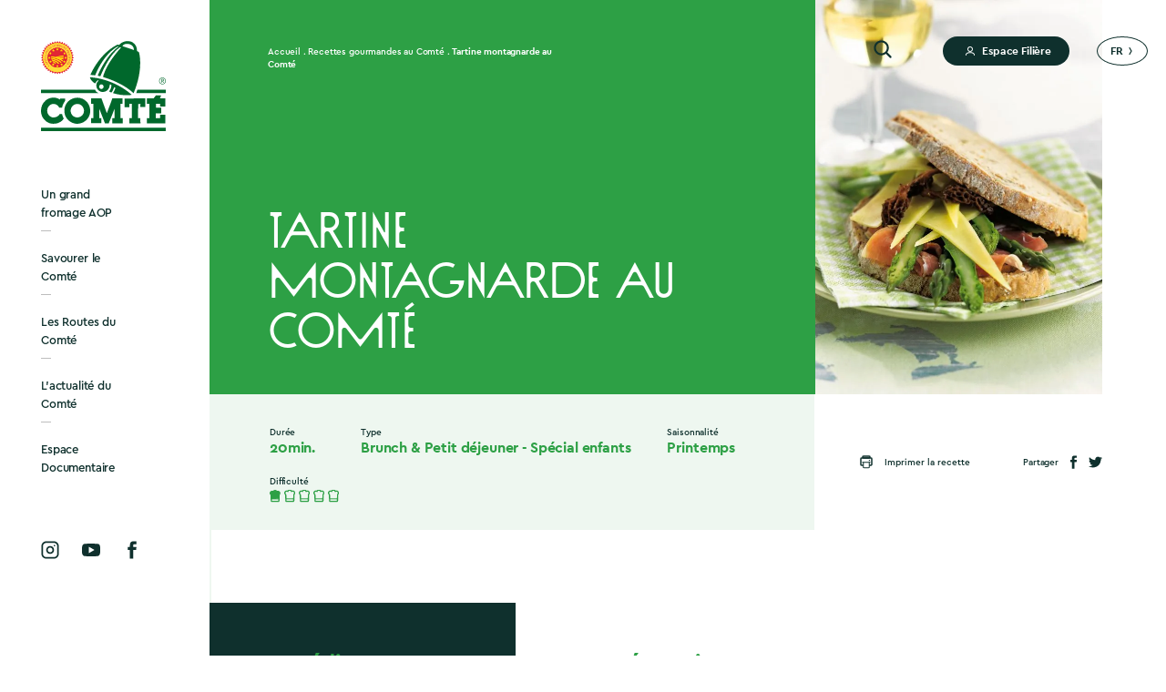

--- FILE ---
content_type: text/html; charset=UTF-8
request_url: https://www.comte.com/recettes/tartine-montagnarde-au-comte/
body_size: 32850
content:
<!DOCTYPE html>
<html lang="fr" class="comte no-js no-debug">
<head>
    <script>
        window.dataLayer = window.dataLayer || [];
        function gtag(){dataLayer.push(arguments);}
        gtag('js', new Date());

        gtag('config', 'DC-12477335');
    </script>
    <meta charset="UTF-8">
    <meta name="viewport" content="width=device-width, initial-scale=1">
    <title>Tartine montagnarde au Comté - Comté</title>
    <link rel="profile" href="http://gmpg.org/xfn/11">

    <link rel="shortcut icon" href="https://www.comte.com/wp-content/themes/comte/img/favicon.png">
    <link rel="icon" type="image/png" href="https://www.comte.com/wp-content/themes/comte/img/favicon.png" sizes="16x16">
    <link rel="icon" type="image/png" href="https://www.comte.com/wp-content/themes/comte/img/favicon2x.png" sizes="32x32">
    <link rel="apple-touch-icon" sizes="180x180" href="/apple-touch-icon.png">
    
    <link rel="manifest" href="/site.webmanifest">
    <link rel="mask-icon" href="/safari-pinned-tab.svg" color="#00682c">
    <meta name="msapplication-TileColor" content="#ffffff">
    <meta name="theme-color" content="#ffffff">

    
	<meta name="robots" content="index, follow, max-snippet:-1, max-image-preview:large, max-video-preview:-1" />
	<link rel="canonical" href="https://www.comte.com/recettes/tartine-montagnarde-au-comte/" />
	<meta property="og:locale" content="fr_FR" />
	<meta property="og:type" content="article" />
	<meta property="og:title" content="Tartine montagnarde au Comté - Comté" />
	<meta property="og:url" content="https://www.comte.com/recettes/tartine-montagnarde-au-comte/" />
	<meta property="og:site_name" content="Comté" />
	<meta property="article:modified_time" content="2021-12-29T13:57:33+00:00" />
	<meta property="og:image" content="https://www.comte.com/wp-content/uploads/import/recette/tartine-montagnarde-cigc-luk-thys-768x1024.jpg" />
	<meta property="og:image:width" content="768" />
	<meta property="og:image:height" content="1024" />
	<meta name="twitter:card" content="summary_large_image" />
	<script type="application/ld+json" class="yoast-schema-graph">{"@context":"https://schema.org","@graph":[{"@type":"WebSite","@id":"https://www.comte.com/#website","url":"https://www.comte.com/","name":"Comt\u00e9","description":"Premier fromage AOP de France","potentialAction":[{"@type":"SearchAction","target":"https://www.comte.com/?s={search_term_string}","query-input":"required name=search_term_string"}],"inLanguage":"fr-FR"},{"@type":"Recipe","@id":"https://www.comte.com/recettes/tartine-montagnarde-au-comte/#webpage","url":"https://www.comte.com/recettes/tartine-montagnarde-au-comte/","name":"Tartine montagnarde au Comt\u00e9 - Comt\u00e9","isPartOf":{"@id":"https://www.comte.com/#website"},"datePublished":"2020-08-11T21:37:51+00:00","dateModified":"2021-12-29T13:57:33+00:00","inLanguage":"fr-FR","potentialAction":[{"@type":"ReadAction","target":["https://www.comte.com/recettes/tartine-montagnarde-au-comte/"]}],"image":"https://www.comte.com/recettes/tartine-montagnarde-au-comte/#primaryimage","primaryImageOfPage":null,"totalTime":"PT20M","keywords":"Printemps","recipeCategory":"Brunch &amp; Petit d\u00e9jeuner, Sp\u00e9cial enfants","recipeIngredient":["2 tranches de pain de campagne","beurre doux","asperges vertes cuites et coup\u00e9es dans le sens de la longueur","morilles r\u00e9hydrat\u00e9es*","fine tranche de jambon fum\u00e9","Comt\u00e9 jeune.","* rincez sous l\u2019eau courante chaque morille pendant quelques secondes pour leur enlever les impuret\u00e9s, plongez-les dans du lait pendant 2 heures, retirez-les et essorez-les, d\u00e9coupez-les en deux."],"recipeInstructions":[{"@type":"HowToStep","name":"\u00c9tape 1","text":"Beurrez l\u2019int\u00e9rieur de la tartine, d\u00e9posez la tranche de Comt\u00e9, \u00e9tendez les asperges en t\u00eate-b\u00eache, disposez les demi morilles entre les branches vertes, recouvrez les l\u00e9gumes avec la tranche de jambon, fermez la tartine."},{"@type":"HowToStep","name":"\u00c9tape 2","text":"Des morilles, on en trouve partout, mais celles du Jura (que l\u2019on associe \u00e0 la poularde) poss\u00e8dent un petit plus gustatif, une richesse aromatique entre cuir, sous-bois et animal qui se tresse avec la complexit\u00e9 du Comt\u00e9. Mais la tartine offre d\u2019autres duos, morille et asperge, jambon et fromage, asperge et Comt\u00e9, bref chacun change \u00e0 son gr\u00e9 de partenaire et fait de cette tartine une partie fine inattendue. La saveur douce du pain temp\u00e8re de-ci del\u00e0 les ardeurs de chacun."}]}]}</script>


<link rel="stylesheet" type="text/css" href="https://www.comte.com/wp-content/themes/comte/generated/68823e6e21dfb_style.css">        <style>@import url("https://hello.myfonts.net/count/3b5541");</style>
        <script>    (function(w) {       var $html = document.getElementsByTagName('html')[0];       $html.className = $html.className.replace('no-js', 'js');             w.F = w.F || {};       w.F.CONFIG = {         NEED_TRACKING : true,         PATH_URL: '/',         ROOT_URL: 'https://www.comte.com/',         THEME_URL: 'https://www.comte.com/wp-content/themes/comte/',         GOOGLEMAP_API_KEY : 'AIzaSyBdTFWjB7oft2C-myyWcUGtKaPRPBuYxxs',         API_URL: 'https://www.comte.com/wp-admin/admin-ajax.php',         DEBUG: false,         URL_INSTAGRAM : 'https://www.instagram.com/ilove_comte/',         URL_CGU: 'https://www.comte.com/politique-de-confidentialite/',         IS_BOT: /page speed insights|lighthouse|bot|googlebot|crawler|spider|robot|crawling/i.test(navigator.userAgent || "")       };       w.F.components = {};       w.F._ = {         wW: w.innerWidth,         wH: w.innerHeight,         scrollTop: 0       };       F.breakpoints = {         SMALL_DESKTOP: 1400,         TABLET: 1024,         TABLET_PORTRAIT: 980,         MOBILE: 767};       w.F.isSmallDesktop = function() {         return F._.wW <= F.breakpoints.SMALL_DESKTOP;       };       w.F.isTablet = function() {         return F._.wW <= F.breakpoints.TABLET;       };       w.F.isTabletPortrait = function() {         return F._.wW <= F.breakpoints.TABLET_PORTRAIT;       };       w.F.isMobile = function() {         return F._.wW <= F.breakpoints.MOBILE;       };     })(window);     </script>
</head>
<body class="recette-template-default single single-recette postid-1369 header--black">
<div class="full-wrapper">
<svg xmlns="http://www.w3.org/2000/svg" style="height: 0;width: 0;position: absolute;">
    <defs>
        <g id="svg_circuit-pin" class=""  fill="none" xmlns="http://www.w3.org/2000/svg">
    <mask id="f0"  maskUnits="userSpaceOnUse" x="0" y="17" width="27" height="23">
        <path d="M6.49903 20.1627L2.59961 17.561L1.62476 17.8862C1.94971 17.7778 2.59961 17.6911 2.59961 18.2114L0 21.7887L7.14894 32.5204L14.9478 40.0001L26.646 33.1708L22.7466 27.3171L21.1219 25.3659L18.1973 26.6667H11.0484L6.49903 20.1627Z" fill="white"/>
    </mask>
    <g mask="url(#f0)">
        <path d="M14.9478 7.15454C8.84589 7.15454 3.89941 12.0014 3.89941 17.9806C3.89941 26.5978 14.9478 37.0732 14.9478 37.0732C14.9478 37.0732 25.9961 26.5978 25.9961 17.9806C25.9961 12.0014 21.0497 7.15454 14.9478 7.15454ZM14.9478 25.8801C10.495 25.8801 6.88562 22.3434 6.88562 17.9806C6.88562 13.6176 10.495 10.0806 14.9478 10.0806C19.4002 10.0806 23.0099 13.6173 23.0099 17.9803C23.0099 22.3434 19.4002 25.8801 14.9478 25.8801Z" fill="currentColor"/>
    </g>
    <path d="M16.2122 28.7253C18.4999 28.7253 20.6088 28.1887 22.539 27.044L21.0377 24.9334C19.5722 25.7204 17.928 26.1139 16.2122 26.1139C10.779 26.1139 6.16796 21.7854 6.16796 16.0619C6.16796 10.6602 10.4931 6.00982 16.2122 6.00982C17.9994 6.00982 19.6794 6.51063 21.2165 7.3334L22.7177 5.18706C20.716 3.9708 18.6071 3.39844 16.2122 3.39844C9.20625 3.39844 3.55859 9.15779 3.55859 16.0619C3.55859 23.0375 9.20625 28.7253 16.2122 28.7253Z" fill="currentColor"/>
    <g clip-path="url(#f1)">
        <path d="M19.8871 13.0539C19.8685 13.0295 19.794 12.959 19.5945 12.8886C19.5759 12.8832 19.5626 12.8642 19.5626 12.8425C19.5493 12.1001 19.2993 11.8265 19.1556 11.6395C18.73 11.1437 18.3443 11.1084 17.8575 11.0759C17.8549 11.0759 17.8549 11.0759 17.8522 11.0759C16.9611 11.1084 16.4929 11.6341 16.3972 11.756C16.3839 11.7723 16.3653 11.7777 16.3466 11.7723C16.2828 11.7533 16.1392 11.7127 16.0859 11.7181C16.0833 11.7181 16.078 11.7208 16.0753 11.7208C16.0301 11.737 16.0035 11.7506 15.9769 11.7641C12.8114 13.4061 11.3298 16.9528 11.2447 17.1587C11.242 17.1615 11.25 17.1615 11.25 17.1615C11.2527 17.1615 11.6144 17.1696 12.0587 17.2319C12.0799 17.2346 12.1012 17.2238 12.1092 17.2021C13.8302 13.0132 16.1737 12.027 16.187 12.0215H16.1897C16.2402 12.008 16.2695 12.0757 16.2269 12.1082C14.075 13.6608 12.7503 16.793 12.5667 17.2482C12.5561 17.2753 12.572 17.3078 12.6013 17.3132C12.6811 17.3267 12.8327 17.3565 12.987 17.3999C13.0109 17.4053 13.0349 17.3945 13.0429 17.3728C14.7081 13.2787 16.5089 12.1787 16.5488 12.1814C16.602 12.1841 16.6392 12.1895 16.6632 12.1977C16.6951 12.2085 16.7057 12.2491 16.6818 12.2762C14.2346 15.0345 13.7105 16.7821 13.5057 17.4839C13.4977 17.5083 13.5137 17.5354 13.5376 17.5435C16.993 18.6137 18.5305 20.0552 18.8949 20.4101C18.9189 20.4345 18.9588 20.4237 18.9721 20.3939C20.5734 16.4787 20.0999 13.8423 19.9483 13.2218C19.927 13.1297 19.9058 13.081 19.8871 13.0539ZM16.9904 11.9294C17.0781 11.7885 17.3973 11.4282 18.2565 11.6341C18.2592 11.6341 18.2592 11.6341 18.2619 11.6368C18.8151 11.8292 18.9854 12.1706 19.0093 12.6122C19.012 12.6474 18.9801 12.6718 18.9482 12.661L17.0143 11.9999C16.985 11.989 16.9744 11.9538 16.9904 11.9294Z" fill="currentColor"/>
        <path d="M11.1656 17.6409C11.3173 18.1855 11.8413 18.5513 12.0701 18.676C12.094 18.6895 12.1233 18.6787 12.1339 18.6543C12.1898 18.5296 12.3627 18.2343 12.6154 18.0988C12.6287 18.0907 12.6446 18.0934 12.6606 18.0988C12.6712 18.1043 12.6792 18.1097 12.6845 18.1124C12.7111 18.1286 12.7164 18.1666 12.6925 18.1883C12.3414 18.5053 12.2297 18.9469 12.36 19.4075C12.36 19.4102 12.36 19.4129 12.3627 19.4129C12.6606 20.1852 13.2857 20.2258 13.4905 20.2204C14.3976 20.2014 14.7407 19.3235 14.6875 18.9036C14.6849 18.8738 14.7088 18.8467 14.7381 18.8494C14.9003 18.8656 15.02 18.9632 15.0041 19.0959C14.9136 19.8329 14.6051 20.0659 14.6024 20.0876C14.5998 20.1093 14.7248 20.2529 14.9908 20.3152C15.0067 20.3179 15.0227 20.3152 15.0333 20.3017C15.1743 20.1553 15.419 19.5322 15.5175 19.3804C15.5281 19.3615 15.552 19.356 15.5733 19.3615C15.6691 19.394 15.7063 19.4861 15.6771 19.5999C15.6159 19.7896 15.4031 20.2068 15.3047 20.3802C15.2887 20.4073 15.3047 20.4426 15.3313 20.4507C16.9326 20.9303 18.1296 20.8056 18.5446 20.7541C18.5845 20.7487 18.6004 20.6972 18.5685 20.6702C15.3499 17.8821 11.7296 17.6057 11.2109 17.5786C11.1789 17.5786 11.155 17.6084 11.1656 17.6409ZM13.2165 19.6893C12.9958 19.6947 12.8149 19.5105 12.8095 19.2829C12.8042 19.0526 12.9798 18.8629 13.2006 18.8602C13.4214 18.8548 13.6022 19.039 13.6076 19.2666C13.6102 19.4942 13.4347 19.6839 13.2165 19.6893Z" fill="currentColor"/>
    </g>
    <defs>
        <clipPath id="f1">
            <path d="M11.0488 11.0569H20.1475V20.8768H11.0488V11.0569Z" fill="white"/>
        </clipPath>
    </defs>
</g>
<g id="svg_logo" class=""  fill="none" xmlns="http://www.w3.org/2000/svg"><g clip-path="url(#f2)"><path d="M107.4 12.2013c-.115-.149-.573-.5795-1.801-1.0099-.115-.0331-.197-.149-.197-.2815-.082-4.53607-1.62-6.20815-2.505-7.35045C100.278.52985 97.904.31463 94.908.11597h-.0328c-5.4846.19866-8.366 3.41037-8.9554 4.15535-.0819.09933-.1965.13244-.3111.09933-.3929-.11589-1.277-.36421-1.6044-.3311-.0164 0-.0491.01655-.0655.01655-.2783.09933-.442.18211-.6058.26488C63.8505 14.3534 54.7313 36.0242 54.2074 37.2824c-.0163.0165.0328.0165.0328.0165.0164 0 2.2429.0497 4.977.4305.131.0165.262-.0497.3111-.1822C70.1209 11.9529 84.5446 5.92684 84.6264 5.89373h.0164c.3111-.08278.4912.3311.2292.52976C71.6271 15.9096 63.4739 35.0474 62.3443 37.8287c-.0655.1655.0327.3642.2128.3973.4912.0828 1.4244.2649 2.3739.5298.1474.0331.2947-.0331.3438-.1656C75.5236 13.5753 86.6074 6.85393 86.853 6.87048c.3274.01656.5566.04967.704.09933.1964.06622.2619.31455.1146.4801C72.6094 24.3031 69.3842 34.9812 68.1236 39.269c-.0492.149.0491.3145.1964.3642 21.2671 6.5393 30.7301 15.3467 32.973 17.5154.147.149.393.0828.475-.0993 9.856-23.9223 6.941-40.0305 6.008-43.8216-.131-.5629-.262-.8609-.376-1.0264zM89.5707 5.33085c.5403-.86087 2.5049-3.06271 7.7931-1.80451.0163 0 .0163 0 .0327.01655 3.4055 1.17542 4.4535 3.26137 4.6005 5.95987.016.21522-.18.36421-.377.29799L89.7181 5.76129c-.1801-.06623-.2456-.28144-.1474-.43044z" fill="#00682C"/><path d="M53.716 40.2292c.9332 3.3276 4.1584 5.5625 5.5664 6.324.1474.0828.3274.0166.3929-.1324.3438-.7615 1.408-2.5661 2.9633-3.3938.0819-.0497.1801-.0331.2784 0 .0654.0331.1146.0662.1473.0828.1637.0993.1965.3311.0491.4635-2.1611 1.937-2.8487 4.6355-2.0465 7.4498 0 .0166 0 .0332.0164.0332 1.8337 4.7182 5.6811 4.9665 6.9417 4.9334 5.5828-.1159 7.6948-5.4798 7.3673-8.0458-.0163-.1821.131-.3477.3111-.3311.9987.0993 1.7354.6953 1.6372 1.5065-.5567 4.503-2.4558 5.9268-2.4722 6.0592-.0163.1324.7531 1.0099 2.3903 1.3906.0983.0166.1965 0 .262-.0827.8677-.894 2.3739-4.7017 2.9797-5.6288.0655-.1159.2128-.149.3438-.1159.5894.1987.8186.7615.6385 1.4569-.3766 1.1588-1.6863 3.7083-2.2921 4.7679-.0982.1655 0 .3807.1637.4304 9.8559 2.9303 17.2233 2.1687 19.7773 1.8542.2456-.0331.3438-.3477.1473-.5132-19.81-17.0353-42.0921-18.724-45.2846-18.8895-.1965 0-.3438.1821-.2783.3808zm12.6227 12.5157c-1.3589.0331-2.4722-1.0927-2.5049-2.4833-.0328-1.4072 1.0478-2.566 2.4067-2.5826 1.3588-.0331 2.4721 1.0926 2.5049 2.4833.0163 1.3906-1.0642 2.5495-2.4067 2.5826z" fill="#00682C"/><path d="M.0166 53.5063v3.7084h63.965s-3.0288.0166-4.5842-3.7084H.0166z" fill="#00682C"/><path d="M105.778 53.5063s-.982 3.278-1.244 3.725c.442-.0331 32.4 0 32.4 0v-3.725h-31.156z" fill="#00682C"/><path d="M136.935 95.2749H.0332v3.7249H136.935v-3.7249z" fill="#00682C"/><path d="M134.774 40.4443c.442.1821.835.447 1.162.7946.327.3477.589.7285.786 1.192.196.447.278.9436.278 1.4569 0 .5297-.098 1.0098-.278 1.4734-.18.447-.442.8443-.786 1.1754-.327.3311-.72.596-1.162.7946-.442.1987-.934.2815-1.458.2815-.523 0-1.015-.0994-1.457-.2815-.442-.1821-.835-.447-1.162-.7946-.327-.3311-.589-.7284-.786-1.1754-.18-.447-.278-.9437-.278-1.4734 0-.5133.098-1.0099.278-1.4569.18-.447.442-.8443.786-1.192.327-.3311.72-.596 1.162-.7946.442-.1821.934-.2815 1.457-.2815.524 0 1.016.0828 1.458.2815zm-2.702.4966c-.376.1656-.704.3974-.982.6788s-.491.6291-.655 1.0099c-.147.3807-.229.8112-.229 1.2582 0 .4469.082.8608.229 1.2582.147.3807.377.7284.655 1.0098.278.2815.606.5132.982.6788.377.1655.802.2483 1.244.2483.443 0 .852-.0828 1.228-.2483.377-.1656.704-.3973.983-.6788.278-.2814.491-.6291.655-1.0098.163-.3808.245-.8113.245-1.2582 0-.447-.082-.8609-.245-1.2582-.164-.3808-.377-.7285-.655-1.0099-.279-.2814-.606-.5132-.983-.6788-.376-.1655-.785-.2483-1.228-.2483-.442 0-.867.0828-1.244.2483zm-.082 5.099v-4.3043h1.638c.474 0 .835.0993 1.047.298.23.1986.328.4966.328.894 0 .1821-.033.3476-.082.4966-.049.1325-.131.2649-.229.3477-.098.0993-.213.1655-.344.2317-.131.0497-.262.0994-.409.1325l1.26 1.9204h-.622l-1.195-1.9204h-.884v1.9204h-.508v-.0166zm1.687-2.3839c.147-.0166.294-.0331.409-.0828.115-.0497.213-.1159.295-.2318.065-.0993.114-.2483.114-.4304 0-.149-.032-.2814-.082-.3642-.049-.0993-.131-.1656-.229-.2318-.098-.0496-.196-.0993-.327-.1159-.115-.0165-.246-.0331-.377-.0331h-.966v1.49h.688c.164.0165.311.0165.475 0z" fill="#00682C"/><path d="M19.3188 1.93696L20.8905.21522l.9496 2.13562L23.6246.89398l.6058 2.2515 2.0137-1.17541.2456 2.35083 2.1775-.82776-.0982 2.33429 2.2265-.48011-.442 2.28462 2.3084-.09933-.8186 2.16873 2.2921.24833L32.973 11.986l2.2266.6456-1.4408 1.8045 2.112.9602-1.7027 1.5893 1.9156 1.2748-1.9156 1.2747 1.7027 1.5893-2.112.9602 1.4408 1.8045-2.2266.6457 1.1624 2.0363-2.2921.2483.8186 2.2018-2.3248-.1324.4584 2.2846-2.2593-.4801.131 2.3674-2.1775-.8278-.2456 2.3178-2.0137-1.1754-.6058 2.2515-1.7845-1.4569-.9823 2.1356-1.539-1.7217-1.2606 1.9369-1.2934-1.9369-1.5389 1.7217-.9496-2.1356-1.8173 1.4569-.6057-2.2515-2.01379 1.1754-.24558-2.3509-2.14472.8609.09823-2.3674-2.25932.4801.47479-2.2846-2.30844.1324.81859-2.2018-2.29206-.2483 1.12966-2.0363-2.22658-.6457 1.44073-1.8045-2.11197-.9602 1.70267-1.5893L0 18.2604l1.91551-1.2748-1.70268-1.5893 2.11198-.9602-1.44073-1.8045 2.22658-.6456L1.981 9.94967l2.29206-.24833-.81859-2.16873 2.30844.09933-.47479-2.28462 2.25932.48011-.09823-2.3674 2.14472.82776.24558-2.31772 2.01379 1.17541.6057-2.2515 1.8173 1.45686.9496-2.13562 1.5717 1.72174L18.0582 0l1.2606 1.93696z" fill="#E12634"/><path d="M18.0586 34.2362c8.7255 0 15.7989-7.1526 15.7989-15.9758 0-8.82314-7.0734-15.97573-15.7989-15.97573-8.72544 0-15.79883 7.15259-15.79883 15.97573 0 8.8232 7.07339 15.9758 15.79883 15.9758z" fill="#FFDE14"/><path d="M18.0586 34.2362c8.7255 0 15.7989-7.1526 15.7989-15.9758 0-8.82314-7.0734-15.97573-15.7989-15.97573-8.72544 0-15.79883 7.15259-15.79883 15.97573 0 8.8232 7.07339 15.9758 15.79883 15.9758z" fill="#FFDC3A"/><path d="M18.0259 29.1371c5.9405 0 10.7563-4.8697 10.7563-10.8768 0-6.0071-4.8158-10.87676-10.7563-10.87676-5.9406 0-10.75637 4.86966-10.75637 10.87676 0 6.0071 4.81577 10.8768 10.75637 10.8768z" fill="#E12634"/><path d="M18.0259 29.1371c5.9405 0 10.7563-4.8697 10.7563-10.8768 0-6.0071-4.8158-10.87676-10.7563-10.87676-5.9406 0-10.75637 4.86966-10.75637 10.87676 0 6.0071 4.81577 10.8768 10.75637 10.8768z" fill="#E12634"/><path d="M26.1133 13.2111l-.3438-.9933-.3111.9933h-1.015l.8186.5629-.3111.9933.8186-.6126.8513.6126-.311-.9602.8022-.596h-.9987z" fill="#FFDE14"/><path d="M22.8062 10.0159l-.3438-.94363-.3111.94363h-1.0478l.8514.6126-.3111.9436.8186-.5629.8513.5629-.311-.9436.8186-.6126h-1.0151z" fill="#FFDE14"/><path d="M18.304 8.77421l-.3111-.94364-.3111.94364h-1.0314l.8186.61254-.3275.96025.8514-.61259.8186.61259-.2783-.96025.8186-.61254H18.304z" fill="#FFDE14"/><path d="M13.9002 10.0159l-.3438-.94363-.3111.94363h-1.0314l.8513.6126-.3274.9436.8186-.5629.8513.5629-.3111-.9436.8186-.6126h-1.015z" fill="#FFDE14"/><path d="M10.5762 13.2111l-.3275-.9933-.31102.9933H8.90625l.85134.5629-.34381.9933.83492-.6126.8186.6126-.2783-.9602.8186-.596h-1.0314z" fill="#FFDE14"/><path d="M9.34864 17.979l-.31106-.9602-.32744.9602H7.67871l.85134.596-.34381.9602.85134-.6126.80222.6126-.27832-.9602.81862-.596H9.34864z" fill="#FFDE14"/><path d="M10.7568 22.333l-.311-.9602-.3111.9602H9.08691l.8186.6125-.31107.9437.85136-.596.8186.596-.3111-.9437.8513-.6125h-1.0478z" fill="#FFDE14"/><path d="M13.7203 25.5114l-.3439-.9767-.311.9767h-1.0478l.8513.5795-.3111.9767.8186-.596.8514.596-.3275-.9767.8186-.5795h-.9986z" fill="#FFDE14"/><path d="M18.304 27.1338l-.3111-.9436-.3111.9436h-1.0314l.8186.6126-.3275.9436.8514-.596.8186.596-.2783-.9436.8186-.6126H18.304z" fill="#FFDE14"/><path d="M22.9371 25.5114l-.3439-.9767-.311.9767h-1.0478l.8513.5795-.3111.9767.8186-.596.8514.596-.3275-.9767.8186-.5795h-.9986z" fill="#FFDE14"/><path d="M25.8682 22.333l-.3275-.9602-.311.9602h-1.0315l.8514.6125-.3438.9437.8349-.596.8186.596-.2783-.9437.8186-.6125h-1.0314z" fill="#FFDE14"/><path d="M27.4068 17.9458l-.3438-.9602-.3275.9602h-1.0314l.8513.596-.311.9602.8186-.5794.8513.5794-.3274-.9602.8186-.596h-.9987z" fill="#FFDE14"/><path d="M21.7417 24.0215c-1.85-1.9701-5.7629-3.725-10.3471-4.4534l-.0327-.1324c-.0655-.2815-.0982-.5795-.0982-.8278 4.7478.6953 9.0864 2.5164 11.1983 4.8341-.2128.1987-.442.3808-.7203.5795z" fill="#FFDE14"/><path d="M18.9103 25.0644c-.8514-1.49-3.4873-2.9634-6.8599-3.6256-.1637-.3145-.311-.6622-.442-1.0098 3.8638.6622 7.2691 2.3839 8.2351 4.4864-.1965.0662-.4093.0993-.6222.1325-.0982-.0166-.2128-.0166-.311.0165z" fill="#FFDE14"/><path d="M12.5898 22.2998c1.8173.4801 3.3399 1.3741 3.8638 2.6157-1.5717-.3807-2.9306-1.3078-3.8638-2.6157z" fill="#FFDE14"/><path d="M18.1894 18.5087c2.3249-.6291 4.6824-.894 6.6307-.6953.0327.2483.0327.4801 0 .6953-1.5717-.1656-3.4873-.0331-5.501.447.3438.1324.6876.2814.9987.4138 1.6372-.2483 3.2089-.2152 4.3713.1325-.0328.2152-.0982.4801-.1637.6953-.7859-.2483-1.8501-.3477-3.0125-.2483.9169.4801 1.7682.9933 2.5213 1.523-.1637.2815-.3111.5464-.4748.7947-2.7996-2.0694-7.2364-3.758-12.2625-4.4533.0327-.3146.0655-.6126.131-.9271 1.5717.2152 3.1106.5463 4.6005.9602 2.865-1.0099 5.8775-1.5562 8.5297-1.5562.0655.2152.131.447.1637.6953-2.2593 0-4.8788.3808-7.5474 1.2085.3438.0994.6712.1987 1.015.3146z" fill="#FFDE14"/><path d="M26.1133 13.2111l-.3438-.9933-.3111.9933h-1.015l.8186.5629-.3111.9933.8186-.6126.8513.6126-.311-.9602.8022-.596h-.9987z" fill="#FFE000"/><path d="M22.8062 10.0159l-.3438-.94363-.3111.94363h-1.0478l.8514.6126-.3111.9436.8186-.5629.8513.5629-.311-.9436.8186-.6126h-1.0151z" fill="#FFE000"/><path d="M18.304 8.77421l-.3111-.94364-.3111.94364h-1.0314l.8186.61254-.3275.96025.8514-.61259.8186.61259-.2783-.96025.8186-.61254H18.304z" fill="#FFE000"/><path d="M13.9002 10.0159l-.3438-.94363-.3111.94363h-1.0314l.8513.6126-.3274.9436.8186-.5629.8513.5629-.3111-.9436.8186-.6126h-1.015z" fill="#FFE000"/><path d="M10.5762 13.2111l-.3275-.9933-.31102.9933H8.90625l.85134.5629-.34381.9933.83492-.6126.8186.6126-.2783-.9602.8186-.596h-1.0314z" fill="#FFE000"/><path d="M9.34864 17.979l-.31106-.9602-.32744.9602H7.67871l.85134.596-.34381.9602.85134-.6126.80222.6126-.27832-.9602.81862-.596H9.34864z" fill="#FFE000"/><path d="M10.7568 22.333l-.311-.9602-.3111.9602H9.08691l.8186.6125-.31107.9437.85136-.596.8186.596-.3111-.9437.8513-.6125h-1.0478z" fill="#FFE000"/><path d="M13.7203 25.5114l-.3439-.9767-.311.9767h-1.0478l.8513.5795-.3111.9767.8186-.596.8514.596-.3275-.9767.8186-.5795h-.9986z" fill="#FFE000"/><path d="M18.304 27.1338l-.3111-.9436-.3111.9436h-1.0314l.8186.6126-.3275.9436.8514-.596.8186.596-.2783-.9436.8186-.6126H18.304z" fill="#FFE000"/><path d="M22.9371 25.5114l-.3439-.9767-.311.9767h-1.0478l.8513.5795-.3111.9767.8186-.596.8514.596-.3275-.9767.8186-.5795h-.9986z" fill="#FFE000"/><path d="M25.8682 22.333l-.3275-.9602-.311.9602h-1.0315l.8514.6125-.3438.9437.8349-.596.8186.596-.2783-.9437.8186-.6125h-1.0314z" fill="#FFE000"/><path d="M27.4068 17.9458l-.3438-.9602-.3275.9602h-1.0314l.8513.596-.311.9602.8186-.5794.8513.5794-.3274-.9602.8186-.596h-.9987z" fill="#FFE000"/><path d="M21.7417 24.0215c-1.85-1.9701-5.7629-3.725-10.3471-4.4534l-.0327-.1324c-.0655-.2815-.0982-.5795-.0982-.8278 4.7478.6953 9.0864 2.5164 11.1983 4.8341-.2128.1987-.442.3808-.7203.5795z" fill="#FFE000"/><path d="M18.9103 25.0644c-.8514-1.49-3.4873-2.9634-6.8599-3.6256-.1637-.3145-.311-.6622-.442-1.0098 3.8638.6622 7.2691 2.3839 8.2351 4.4864-.1965.0662-.4093.0993-.6222.1325-.0982-.0166-.2128-.0166-.311.0165z" fill="#FFE000"/><path d="M12.5898 22.2998c1.8173.4801 3.3399 1.3741 3.8638 2.6157-1.5717-.3807-2.9306-1.3078-3.8638-2.6157z" fill="#FFE000"/><path d="M18.1894 18.5087c2.3249-.6291 4.6824-.894 6.6307-.6953.0327.2483.0327.4801 0 .6953-1.5717-.1656-3.4873-.0331-5.501.447.3438.1324.6876.2814.9987.4138 1.6372-.2483 3.2089-.2152 4.3713.1325-.0328.2152-.0982.4801-.1637.6953-.7859-.2483-1.8501-.3477-3.0125-.2483.9169.4801 1.7682.9933 2.5213 1.523-.1637.2815-.3111.5464-.4748.7947-2.7996-2.0694-7.2364-3.758-12.2625-4.4533.0327-.3146.0655-.6126.131-.9271 1.5717.2152 3.1106.5463 4.6005.9602 2.865-1.0099 5.8775-1.5562 8.5297-1.5562.0655.2152.131.447.1637.6953-2.2593 0-4.8788.3808-7.5474 1.2085.3438.0994.6712.1987 1.015.3146z" fill="#FFE000"/><path d="M8.08749 27.6141c-.06549-.0662-.09823-.1655-.09823-.2814 0-.0994.03274-.1987.13097-.2815.09823-.0993.16372-.0993.27833-.0993.09823 0 .19646.0331.27832.1324.09823.0994.09823.1656.09823.2815 0 .0993-.03274.1986-.13098.2814-.09823.0828-.16371.0994-.27832.0994-.1146 0-.18009-.0332-.27832-.1325z" fill="#E12634"/><path d="M6.99116 24.9486l.44204.6954.34381-.0663c.09823 0 .16372-.0331.19646-.0662.03275-.0331.03275-.0331.03275-.0993 0-.0331-.03275-.0993-.06549-.1987l.06549-.0331.34381.5795-.06549.0331a235.53468 235.53468 0 00-.13097-.1325c-.06549-.0331-.19647 0-.34381 0l-1.83366.3311-.03274-.0331 1.06417-1.5562c.09823-.1324.13098-.2152.16372-.2814 0-.0662 0-.1325-.06549-.2152l.06549-.0331.44204.6953-.06548.0331c-.06549-.0662-.09824-.0993-.13098-.1325H7.3186c-.03274.0332-.09823.0994-.16372.1656l-.16372.3145zm-.09823.0828l-.54027.7616.91682-.1656-.37655-.596z" fill="#E12634"/><path d="M5.97542 23.6077l.57302-.2484c.13097-.0662.19646-.0993.21283-.1324.03275-.0662.03275-.1324 0-.1987l-.03274-.0662.06549-.0331.34381.8278-.06549.0331-.03275-.0662c-.03274-.0994-.09823-.1325-.16371-.1325-.03275 0-.13098 0-.21284.0662l-1.22789.5464c-.13098.0662-.19646.0993-.21284.1324-.03274.0662-.03274.1324 0 .1987l.03275.0662-.06549.0331-.27832-.6953c-.06549-.1656-.13098-.3146-.13098-.447 0-.1325.03275-.2152.06549-.3146.06549-.0993.13098-.1986.24558-.2152.16372-.0662.31107-.0662.44204 0 .16372.0662.24558.1987.34381.3808.03274.0331.03274.0993.06549.1655 0-.0331.03274.0331.03274.0994zm-.09823.0331c0-.0662-.03274-.0994-.03274-.1656s-.03275-.0662-.03275-.0993c-.03274-.0993-.13097-.1656-.21283-.2152-.09823-.0331-.21284-.0331-.34381.0331-.09823.0331-.16372.0993-.21284.1655-.06548.0663-.09823.1325-.09823.2153 0 .0662 0 .1655.03275.2152.03274.0662.06548.0993.09823.1986l.80222-.3476z" fill="#E12634"/><path d="M5.35335 21.8198l.60576-.1655c.13097-.0331.19646-.0662.21283-.0993.03275-.0663.03275-.1325.03275-.1987l-.03275-.0993h.04912l.21283.8608h-.04911l-.03275-.0662c-.03274-.0993-.06548-.1324-.13097-.1655-.03274 0-.13098 0-.21283.0331l-1.29338.3476c-.13098.0331-.19647.0662-.21284.0994-.03274.0662-.03274.1324-.03274.1986l.03274.0662h-.06548l-.21284-.7284c-.03274-.1987-.06549-.3145-.06549-.447 0-.1324.06549-.2152.13098-.3145.06549-.0994.16372-.1656.27832-.1987.16372-.0331.31107-.0331.44204.0662.13098.0994.21283.2152.27832.4139 0 .0662.03275.0993.03275.1656 0 .1158.03274.1655.03274.2317zm-.09823.0331v-.1655c0-.0331 0-.0662-.03275-.0993-.03274-.0994-.09823-.1987-.19646-.2153-.09823-.0662-.21283-.0662-.34381-.0331-.09823.0331-.16372.0663-.21283.1325-.04912.0662-.09823.1324-.13098.1986-.03274.0663-.03274.1656 0 .2484 0 .0662.03275.1324.09824.1986l.81859-.2649z" fill="#E12634"/><path d="M3.96192 20.0484l.81859-.0993-.03274-.447c0-.1325-.03275-.1987-.06549-.2152-.06549-.0663-.13098-.0663-.24558-.0663v-.0662l.72036-.0662v.0662c-.09823.0331-.16371.0331-.19646.0662-.03274.0331-.06549.0663-.06549.0994-.03274.0331-.03274.0993 0 .1986l.03275.447.68762-.0662c.09823 0 .16372-.0331.16372-.0331.03274 0 .03274-.0331.03274-.0662v-.1325L5.7792 19.32c0-.1325-.03275-.1987-.06549-.2484-.03274-.0662-.06549-.0993-.13098-.1655-.06548-.0662-.16372-.1325-.31106-.1656v-.0662l.54027.1325.16372 1.6224h-.06549v-.0663c0-.0662-.03274-.0993-.06549-.1324-.03274-.0331-.03274-.0662-.09823-.0662h-.19646l-1.35887.1324c-.13097 0-.21283.0331-.24558.0662-.03274.0332-.06548.0994-.03274.1987v.0662h-.06549l-.16372-1.6224.44204-.0662v.0662c-.09823.0331-.19646.0662-.21283.0994-.03274.0331-.06549.0662-.09823.1324v.2152l.14735.596z" fill="#E12634"/><path d="M5.3217 16.7042v-.0663l.57302.2153-.09823 1.6224H5.731v-.0663c0-.0993-.03275-.1655-.06549-.1986-.03274-.0331-.09823-.0331-.21283-.0331l-1.32613-.0994c-.13097 0-.21283 0-.24557.0332-.03275.0331-.06549.0993-.06549.1986v.0662H3.75l.06549-.9602h.06549c0 .1325 0 .1987.03274.2153.03274.0331.03274.0662.06549.0993.03274.0331.09823.0331.21283.0331l1.32612.0662h.19647c.03274 0 .03274-.0331.06548-.0662 0-.0331.03275-.0993.03275-.2483v-.1656c0-.1655 0-.2814-.03275-.3476-.03274-.0663-.06548-.1325-.13097-.1987-.08186-.0331-.21284-.0331-.32744-.0993z" fill="#E12634"/><path d="M5.69693 14.701l.03275-.0662.50753.2814-.31107 1.5893h-.06549l.03275-.0662c.03274-.0993 0-.1656-.03275-.1987-.03274-.0331-.09823-.0662-.21283-.0662l-1.32613-.3145h-.24557c-.06549.0331-.09824.0993-.09824.1655l-.04911.0662h-.06549l.19646-.9271h.06549c-.03274.1325-.03274.1987-.03274.2649 0 .0662.03274.0993.06549.0993.03274.0332.09823.0332.21283.0663l1.29338.2814c.09823.0331.16372.0331.19646 0 .03275 0 .03275-.0331.06549-.0331 0-.0331.03274-.0993.06549-.2152l.03274-.1656c.03275-.1655.03275-.2814.03275-.3476 0-.0663-.03275-.1325-.09824-.1987-.08185-.0662-.13097-.149-.26195-.2152z" fill="#E12634"/><path d="M6.17246 13.0787l-.27832.7615.24557.2483c.06549.0662.13098.0993.16372.1325h.09823c.03275 0 .06549-.0663.13098-.1656l.06549.0331-.27832.5794-.09824-.0331c.03275-.0993.03275-.1655 0-.1986-.03274-.0662-.09823-.1656-.21283-.2815l-1.32612-1.3409.03274-.0663 1.88277-.0331c.16372 0 .24558-.0331.31106-.0662.06549-.0331.09823-.0993.13098-.1655l.06549.0331-.31107.7615-.06549.0331c.03275-.0993.03275-.1324.03275-.1655 0-.0331-.03275-.0662-.06549-.0662h-.5239zm-.13098 0l-.91682.0331.65487.6622.26195-.6953z" fill="#E12634"/><path d="M6.07405 10.2146l.44204.2152-.03274.0662c-.09823-.0331-.13098-.0662-.19646-.0662-.06549 0-.13098 0-.19647.0331-.06548.0331-.09823.0994-.13097.1656l-.16372.2483 1.39161.7947c.13098.0662.19646.0993.21284.0993.06548 0 .09823-.0662.16371-.1325l.03275-.0662.06549.0331-.44205.7947-.06548-.0331.03274-.0662c.03274-.0663.06549-.1656.03274-.1987-.03274-.0331-.06548-.0993-.19646-.1656l-1.39161-.7946-.13097.2152c-.06549.0993-.06549.1656-.09824.1987 0 .0662 0 .1324.03275.1986.03274.0663.09823.1325.16372.1656l-.03275.0662-.40929-.2483.91682-1.5231z" fill="#E12634"/><path d="M8.49726 10.3966l.03274.0331-.54027.7285-.03275-.0663.03275-.0662c.06549-.0662.06549-.1324.06549-.1986 0-.0332-.06549-.0994-.16372-.1656l-1.06418-.82775c-.09823-.06622-.16371-.09934-.19646-.13245h-.09823c-.03274.03311-.09823.06623-.13098.09934l-.01637.09933-.03274-.03311.54027-.72843.03275.06622-.03275.06622c-.06549.06622-.06549.13244-.06549.19866 0 .03311.06549.09933.16372.19866l1.06418.82781c.09823.0662.16372.0993.19646.1324h.09823c.03274-.0331.09823-.0662.13098-.0993l.01637-.1325z" fill="#E12634"/><path d="M7.8584 7.97968c.19646-.19866.44204-.28144.72036-.28144.27833 0 .54028.13244.75311.34766.21283.21522.34381.4801.34381.76154 0 .28144-.09823.54632-.27832.72843-.19646.19866-.44204.31455-.72037.28144-.27832 0-.54027-.13245-.7531-.34766-.21284-.21522-.34381-.51321-.34381-.82776 0-.24833.09823-.46355.27832-.66221zm.06549.09933c-.13098.13244-.19646.28144-.16372.4801.03274.21522.16372.44699.37655.69532.24558.24833.47479.38077.72037.41388.19646.03311.34381-.03311.47478-.16555.13098-.13244.19646-.31455.19646-.51321-.03274-.19867-.16372-.41388-.37655-.66221-.24558-.24833-.50753-.38077-.72036-.41388-.19647-.01656-.34381.03311-.50753.16555z" fill="#E12634"/><path d="M8.97168 7.00273l.47478-.31455 1.91554.57943-.6549-1.00986c-.0655-.09933-.131-.16556-.1637-.19867-.0655 0-.131 0-.1965.06623l-.0655.03311-.0327-.03311.6057-.41388.0328.03311-.0655.03311c-.0655.06622-.0982.09933-.0982.16555 0 .03311.0327.09933.0982.19866l.9823 1.45686-.0327.03311-2.07926-.6291.72036 1.07609c.0655.09933.131.16555.1637.19866.0655 0 .131 0 .1965-.06622l.0655-.03311.0327.03311-.6057.41388-.0328-.03311.0655-.03311c.0655-.06622.131-.09933.131-.16555 0-.03311-.0328-.09933-.0983-.19867l-.81855-1.20852c-.09823-.03311-.16372-.03311-.19646-.03311-.03274 0-.09823 0-.16372.03311-.03274 0-.06549.03311-.13097.06622l-.04912-.04967z" fill="#E12634"/><path d="M12.8029 7.03595v-.06622l.0654-.03311c.0983-.03311.131-.06622.1638-.16555 0-.03311 0-.13244-.0328-.21522l-.4748-1.27475c-.0327-.13244-.0982-.19866-.1309-.21521-.0655-.03311-.131-.03311-.1965 0l-.0655.03311-.0164-.03311.7859-.28144c.2783-.09933.5403-.16555.6876-.16555.1965 0 .3438.06622.5075.19866.1638.13244.2456.28144.3438.4801.0983.28144.0983.54632 0 .79465-.1309.28144-.3438.4801-.7203.62909l-.9168.31455zm.5075-.34766c.131-.03311.2456-.03311.311-.06622.2129-.09933.3766-.21521.4748-.44699.0983-.21521.0983-.44699 0-.72842-.0982-.28144-.2455-.4801-.442-.57944-.1965-.09933-.4093-.13244-.6549-.03311-.0982.03311-.1964.09934-.2783.16556l.5894 1.68862z" fill="#E12634"/><path d="M14.8816 5.0329l-.1965-.41388c-.0654-.13245-.0982-.19867-.0982-.24833v-.16555c.0328-.03311.0655-.06622.0982-.06622.0328 0 .0983 0 .131.03311.0328.03311.0655.06622.0655.09933s.0327.13244.0327.28144l.0328.4801h-.0655z" fill="#E12634"/><path d="M16.3555 3.85732c.2783-.03311.5075.03311.7203.21522.2129.19866.3438.41388.3766.72843.0327.31455-.0328.61254-.1965.82776-.1964.21522-.4093.38077-.6876.41388-.2783.03311-.5403-.03311-.7531-.21522-.2128-.19866-.3438-.44699-.3766-.76154-.0327-.31455.0328-.61254.2456-.86087.1801-.19866.3929-.3311.6713-.34766zm-.0328.11589c-.1964.03311-.311.09933-.4093.24833-.131.19866-.1637.44699-.131.79465.0328.34766.1638.61254.3111.76154.131.13244.2783.19866.4748.16555s.3438-.13244.442-.28144c.0983-.16555.1638-.41388.0983-.76154-.0328-.34766-.1637-.61254-.3111-.76154-.0982-.16555-.2783-.19866-.4748-.16555z" fill="#E12634"/><path d="M19.859 5.97645l-.573-.03311-.6222-1.00987H18.5001h-.0655l-.0327.61255c0 .13244 0 .21521.0327.24832.0328.06622.0983.06623.1638.06623h.0982v.06622l-.8841-.06622v-.06623h.0655c.0982 0 .1637-.03311.1965-.06622.0327-.03311.0327-.09933.0327-.21521l.0982-1.37408c0-.13245 0-.21522-.0327-.24833-.0328-.06622-.0982-.06622-.1965-.06622h-.0655v-.06622l.7531.03311c.2129 0 .3766.03311.4748.06622.0983.03311.1965.09933.2456.19866.0655.09933.0982.19866.0982.31455 0 .11588-.0654.24833-.1637.31455-.0982.09933-.2128.16555-.4093.19866l.3766.6291c.0982.16555.1637.24832.2456.28143.0818.03311.1637.09934.2783.09934l.0491.08277zm-1.4244-1.14231h.0983c.1964 0 .3438-.03311.4748-.09933.0982-.09933.1637-.19866.1637-.31455 0-.11588-.0328-.24832-.0983-.31454-.0654-.09934-.1964-.13245-.311-.13245h-.2456l-.0819.86087z" fill="#E12634"/><path d="M20.7923 6.14187v.06622l-.8841-.16555v-.06622h.0655c.0982.03311.1637 0 .1965-.03311.0327-.03311.0654-.09933.0982-.21522l.2456-1.34097c.0327-.09933.0327-.19866.0327-.21521 0-.01656-.0327-.06622-.0655-.06622-.0327-.03311-.0982-.06622-.131-.06622h-.0654v-.06623l.884.16556v.06622h-.0655c-.0982-.03311-.1637 0-.1964.03311-.0328.03311-.0655.09933-.0982.21521l-.2456 1.34097c-.0328.09933-.0328.19867-.0328.21522 0 .03311.0328.06622.0655.06622.0328.03311.0983.06622.131.06622h.0655z" fill="#E12634"/><path d="M23.3791 4.76784l-.1638.6291-.0654-.03311c0-.16555-.0328-.31455-.0983-.41388-.0982-.16555-.2128-.24833-.4093-.31455-.2455-.09933-.4748-.06622-.6548.09933-.1638.13245-.2784.31455-.3766.54632-.0655.19867-.0982.38077-.0655.57944.0328.19866.0655.31454.1637.44699.0983.13244.1965.19866.3111.21521.0655.03311.1637.03311.2128.03311h.2129l.1964-.57943c.0328-.09933.0655-.16555.0328-.19866-.0328-.03311-.0328-.06622-.0328-.09933s-.0982-.06622-.1637-.09933l.0328-.06622.7531.24832-.0328.06623h-.0327c-.0655-.03311-.131-.03311-.1965.03311-.0327.03311-.0655.09933-.0982.19866l-.1965.61254c-.131.03311-.2456.03311-.3765.03311-.131 0-.2456-.03311-.3766-.09933-.3765-.13244-.6221-.34766-.7531-.66221-.0982-.21522-.0982-.4801 0-.72843.0655-.19866.1637-.31454.2783-.4801.1637-.16555.3438-.24832.573-.31454.1638-.03311.3439-.03311.5731.03311.0654.03311.1309.06622.1964.09933s.131.09933.2129.16555c.0654.03311.0982.06622.0982.06622h.0655c.0327 0 .0327-.03311.0655-.09933l.1146.08277z" fill="#E12634"/><path d="M23.887 7.31742l-.0328.06622-.7858-.38077.0327-.06622.0655.03311c.0655.03311.1637.03311.1965 0 .0327-.03311.0982-.09933.1309-.19866l.6058-1.20853c.0327-.09933.0655-.16555.0655-.19866s0-.06622-.0328-.09933c-.0327-.03311-.0655-.06622-.1309-.09933l-.0655-.03311.0327-.06622.7859.38077-.0328.06622-.0655-.03311c-.0655-.03311-.1637-.03311-.1964 0-.0328.03311-.0983.09933-.131.19866l-.6058 1.20853c-.0327.09933-.0655.16555-.0655.19866s0 .06622.0328.09933c.0327.03311.0655.06622.0982.09933l.0983.03311z" fill="#E12634"/><path d="M25.0815 5.5957l.4748.31455.1965 2.03629.6548-1.00987c.0655-.09933.0983-.19866.0983-.21521 0-.06622-.0328-.09933-.131-.16556l-.0655-.03311.0328-.06622.6057.41388-.0327.06622-.0655-.03311c-.0655-.06622-.131-.06622-.1965-.03311-.0327 0-.0982.06622-.1637.16556l-.9823 1.45685-.0328-.03311-.2128-2.20184-.7204 1.07609c-.0654.09933-.0982.19866-.0982.21522 0 .06622.0328.09933.131.16555l.0655.03311-.0328.06622-.6057-.41388.0327-.06622.0655.03311c.0655.06622.131.06622.1965.03311.0327 0 .0982-.06622.1637-.16555l.8186-1.20853c0-.09933-.0328-.16555-.0328-.19866s-.0327-.09933-.0982-.13245c-.0327-.03311-.0655-.06622-.0982-.09933h.0327z" fill="#E12634"/><path d="M27.6845 7.69816l-.573.61255.3438.31454c.0982.09934.1637.13245.2128.13245.0491 0 .1637-.03311.2456-.13245l.0327.03312-.5403.54632-.0327-.03311c.0655-.09933.0982-.13245.0982-.16556v-.13244c-.0327-.03311-.0655-.09933-.1309-.16555l-.3439-.31455-.4747.4801c-.0655.06622-.0983.13244-.0983.13244v.06622c0 .03312.0328.06623.0655.09934l.2456.24832c.0982.09934.1637.13245.1965.16556.0654.03311.0982.03311.1964.03311.0983 0 .1965-.03311.3438-.06622l.0328.03311-.4748.24832-1.1624-1.10919.0327-.03311.0655.06622c.0328.03311.0655.06622.131.06622h.0982c.0328 0 .0983-.06622.1637-.13244l.9496-.99332c.0982-.09933.131-.16555.131-.19866 0-.06622-.0328-.13244-.0982-.16555l-.0655-.06622.0327-.03311 1.1624 1.1092-.2783.34766-.0328-.03311c.0655-.09934.0983-.16556.0983-.21522 0-.06622 0-.09933-.0328-.16555-.0327-.03311-.0654-.09934-.1309-.16556l-.4093-.41388z" fill="#E12634"/><path d="M28.9126 10.6283l-.5075.3477c-.0982.0662-.1637.1324-.1965.1656 0 .0662 0 .1324.0328.1986l.0327.0662v.0166l-.5075-.7615.0655-.0332.0327.0663c.0655.0662.0983.0993.1965.0993.0327 0 .0982-.0331.2128-.0993l1.0969-.76157c.0983-.06622.1638-.13244.1965-.16555 0-.06623 0-.13245-.0327-.19867l-.0328-.06622.0328-.03311.442.62912c.0982.1655.1637.2814.1965.4139.0327.1324.0327.2152 0 .3476-.0328.1325-.0983.1987-.2129.2815-.1309.0993-.2783.1324-.442.0993-.1637-.0331-.2783-.1325-.4093-.3146-.0327-.0331-.0655-.0993-.0982-.1324-.0328-.0331-.0655-.0993-.0983-.1656zm.0655-.0662c.0328.0662.0328.0994.0655.1325.0327.0331.0328.0662.0655.0993.0655.0993.1637.1655.2456.1655.0982 0 .2128 0 .3438-.0993.0655-.0662.131-.1324.1964-.1986.0655-.0663.0655-.1656.0655-.2153 0-.0662-.0327-.1655-.0982-.2152-.0327-.0331-.0655-.0993-.131-.1655l-.7531.4966z" fill="#E12634"/><path d="M29.5999 14.0553l-.2128-.5132.6057-1.0429c-.0327-.0331-.0327-.0994-.0655-.1325 0 0 0-.0331-.0327-.0331 0 0 0-.0331-.0327-.0331l-.5403.2483c-.131.0662-.1965.0994-.1965.1325-.0327.0662-.0327.1324 0 .1986l.0328.0663-.0655.0331-.3766-.8278.0655-.0331.0328.0662c.0327.0993.0982.1325.1637.1325.0327 0 .1309 0 .2128-.0663l1.2279-.5794c.131-.0662.1965-.0993.1965-.1324.0327-.0663.0327-.1325 0-.1987l-.0328-.0662.0655-.0331.3111.6953c.0982.1986.1637.3476.1637.4801 0 .0993 0 .2152-.0655.3145-.0655.0994-.131.1987-.2128.2153-.131.0662-.2129.0662-.3438.0331-.131-.0331-.2129-.1325-.3439-.2815l-.3765.6291c-.0982.1656-.131.2483-.1637.3477 0 .0993 0 .1986.0327.2814l-.0491.0993zm.3766-1.8045c0 .0331 0 .0331.0327.0331s0 .0332 0 .0332c.0982.1986.1965.3145.3111.3476.1309.0662.2455.0662.3765 0s.1965-.1324.2456-.2483c.0327-.0993.0327-.2152-.0327-.3477-.0328-.0662-.0655-.1324-.131-.2152l-.8022.3973z" fill="#E12634"/><path d="M31.9576 14.6349c.0655.2483.0327.5132-.131.7615-.1637.2483-.3765.4139-.6876.4801-.3111.0662-.6058.0331-.8513-.0993-.2456-.1656-.4093-.3477-.4748-.6291-.0655-.2815-.0328-.5463.1309-.7947.1638-.2483.3766-.4138.6877-.4801.311-.0993.6057-.0331.8841.1325.2292.149.3929.3807.442.6291zm-.1146 0c-.0328-.1987-.1637-.3146-.3111-.3808-.1964-.0993-.4748-.0993-.7858-.0331-.3111.0993-.573.2152-.7204.4139-.0982.1655-.131.3145-.0982.4801.0655.1986.1637.3145.3438.4139.1801.0993.442.0993.7531 0 .3438-.0994.6058-.2153.7204-.4139.1309-.1325.1637-.2815.0982-.4801z" fill="#E12634"/><path d="M32.3672 17.9459l-.4748.0662v-.0662c.0982-.0331.1637-.0331.1964-.0663.0655-.0331.0983-.0993.131-.1324.0328-.0662.0327-.1324.0327-.2152l-.0327-.2815-1.5717.1325c-.131 0-.2128.0331-.2128.0662-.0328.0331-.0655.0993-.0655.1987v.0662h-.0655l-.0982-.894h.0654v.0662c0 .0994.0328.1656.0983.1987.0327.0331.0982.0331.2128.0331l1.5717-.1324-.0327-.2484c0-.0993-.0328-.1655-.0328-.2152-.0327-.0662-.0655-.0993-.1309-.1324-.0655-.0331-.131-.0662-.2129-.0662v-.0994h.5075l.1147 1.7218z" fill="#E12634"/><path d="M32.2193 19.0219l-.8186-.0662-.0327.4801c0 .1324 0 .1986.0327.2483.0328.0662.131.0993.2456.0993v.0663l-.7203-.0663v-.0662c.0982 0 .1637-.0331.1964-.0331.0328-.0331.0655-.0331.0983-.0993.0327-.0331.0327-.0994.0327-.1987l.0327-.4801-.6876-.0662h-.1637s-.0327.0331-.0655.0331c0 .0331-.0327.0662-.0327.1324l-.0328.3477v.2483c0 .0663.0328.0994.0983.1656.0654.0662.1637.1324.2783.2152v.0662l-.5075-.2152.1309-1.6224h.0655v.0662c0 .0662 0 .0993.0328.1656 0 .0331.0327.0662.0654.0662.0328 0 .0983.0331.1965.0331l1.3589.0993c.131 0 .2128 0 .2456-.0331.0327-.0331.0654-.0993.0654-.1986v-.0663h.0655l-.1309 1.6224h-.4748v-.0662c.1309 0 .1964-.0331.2128-.0662.0328-.0331.0655-.0662.0982-.0993.0328-.0331.0328-.1325.0328-.2152l.0818-.4967zm.7532.6953l-.5076-.5132v-.0662l.5076.1986v.3808z" fill="#E12634"/><path d="M31.7776 22.5481l-.6221-.0993v-.0662c.1637 0 .3111-.0662.4093-.1325.1637-.0993.2456-.2152.2783-.4138.0655-.2484 0-.4801-.1637-.6622-.1637-.1656-.3438-.2484-.573-.3146-.1965-.0662-.3766-.0662-.573-.0331-.1965.0331-.3111.0993-.4093.2152-.0982.1325-.1637.2152-.1965.3477-.0327.0662-.0327.1655-.0327.2152 0 .0662 0 .1655.0327.2152l.6058.1656c.0982.0331.1637.0331.2128.0331.0328 0 .0655-.0331.0982-.0662.0328-.0332.0328-.0994.0655-.1656h.0655l-.1964.7946h-.0655v-.0331c.0327-.0662 0-.1324-.0328-.1986-.0327-.0331-.0982-.0662-.2128-.0994l-.6221-.1655c-.0328-.1325-.0655-.2483-.0655-.3808 0-.1324 0-.2483.0655-.3807.0982-.3808.2783-.6623.6057-.7947.2129-.0993.4748-.1324.6876-.0662.1965.0331.3438.1324.4748.2483.1637.1656.2783.3146.3438.5463.0655.1656.0655.3477 0 .5795-.0327.0662-.0327.1324-.0655.1986-.0327.0662-.0654.1325-.1637.2484-.0327.0662-.0655.0993-.0655.0993v.0662c0 .0331.0492.0828.1146.0993z" fill="#E12634"/><path d="M31.1394 23.7899l-.7531-.3477-.1965.447c-.0655.0994-.0655.1987-.0655.2484.0328.0662.0982.1324.1965.1986l-.0328.0662-.6548-.2814.0327-.0662c.0982.0331.1637.0331.1965.0331.0327 0 .0655-.0331.1309-.0662.0328-.0331.0655-.0994.0983-.1656l.1964-.4139-.6221-.2814c-.0982-.0331-.131-.0662-.1637-.0662-.0328 0-.0328 0-.0655.0331-.0327 0-.0327.0331-.0655.0993l-.1637.3146c-.0655.0993-.0655.1986-.0982.2483 0 .0662 0 .1324.0327.1987.0327.0993.0982.1986.1965.2814l-.0328.0662-.3438-.4139.6549-1.4899.0655.0331-.0655.0993c-.0328.0331-.0328.0993-.0328.1656 0 .0331 0 .0662.0328.0993.0327.0331.0982.0662.1965.0993l1.2278.5464c.131.0662.1965.0662.2456.0662.0655-.0331.0982-.0662.131-.1656l.0327-.0662.0655.0331-.6549 1.4569-.442-.1656.0328-.0662c.0982.0331.1964.0331.2128.0331.0327 0 .0982-.0331.131-.0662.0327-.0331.0654-.0993.0982-.1987l.2456-.5463zm.4748.9271l-.3111-.6291.0327-.0662.4093.3807-.1309.3146z" fill="#E12634"/><path d="M30.1404 25.7929l-.6876-.447-.2456.3808c-.0655.0993-.0982.1986-.0982.2152 0 .0662.0655.1324.1637.2152l-.0327.0662-.6058-.4139.0327-.0662c.0983.0331.1638.0662.1965.0662.0327 0 .0982 0 .131-.0331.0327-.0331.0982-.0662.131-.1655l.2455-.3808-.573-.3808c-.0655-.0662-.131-.0662-.1637-.0993h-.0655c-.0327 0-.0655.0331-.0982.0993l-.1965.2815c-.0655.0993-.0982.1986-.131.2152 0 .0662-.0327.1324 0 .1986.0328.0994.0655.1987.131.3146l-.0327.0662-.3438-.447.884-1.3741.0655.0332-.0327.0662c-.0328.0331-.0328.0993-.0328.1324 0 .0331 0 .0662.0328.0994.0327.0331.0655.0662.1637.1324l1.1297.7615c.1309.0663.1964.0994.2128.0994.0655 0 .0982-.0663.1637-.1325l.0328-.0662.0654.0331-.884 1.3741-.4421-.1656.0328-.0662c.0982.0331.1964.0662.2128.0662.0164 0 .0982 0 .1637-.0331.0328-.0331.0983-.0993.131-.1655l.3438-.4801z" fill="#E12634"/><path d="M27.9142 27.8128c-.0655.0663-.1637.1325-.2783.1325-.0983 0-.1965-.0331-.2784-.0994-.0654-.0662-.1309-.1655-.1309-.2814 0-.0993.0327-.1986.0982-.2814.0655-.0662.1637-.1325.2783-.1325.0982 0 .1965.0331.2783.0994.0655.0662.131.1655.131.2814-.0164.0828-.0491.1821-.0982.2814z" fill="#E12634"/><path d="M136.591 63.042h-6.009l1.326-3.2944-5.812.0662-2.57 3.311-7.253-.0165v5.8936l2.734-.0331v15.8267h-2.75v5.6122l20.252.0166-.033-9.3702h-5.828l.016 3.6587h-4.617v-5.1653c.262.0828 4.224 0 5.91 0l-.081-6.3406-5.747.0331.016-4.1388h4.503l.016 2.831s3.864.0165 5.861.0165" fill="#00682C"/><path d="M23.9686 83.14c-.3438-.9271-.6058-1.8707-.8022-2.8144h-2.5868c-1.7681 2.7647-4.9443 4.1057-8.2023 3.5594-2.47216-.447-4.58414-2.682-5.28813-5.099-.62213-3.0296-.16372-5.4467 1.94826-7.6651 1.66997-1.6058 3.89647-2.3177 6.17217-1.8707 2.1284.4635 3.7983 1.9701 4.8625 3.9401h3.0452c.5402-2.6985 1.719-5.248 3.5035-7.516V63.191h-5.7301l-.0983 1.2582c-.5075-.3642-.8185-.6457-1.277-.8774-4.2403-2.2515-10.72355-1.7218-14.35811 1.7548C.65502 69.0515-.85119 74.7631.45856 80.4912c1.22789 5.0824 5.91025 9.5523 11.01824 10.2807 5.3209.6291 10.5599-.9436 13.5069-5.5625-.3602-.6291-.6877-1.2748-.9824-1.9535l-.0327-.1159z" fill="#00682C"/><path d="M34.2015 71.8659c1.85-2.3177 4.9443-3.1124 7.7603-2.4005 1.4243.3642 2.7341 1.4238 3.7 2.5992 1.7682 2.4005 2.2102 5.8936.4421 8.559-1.7682 2.3343-4.1585 3.6587-7.0563 3.2945-2.4722-.1821-4.7643-1.788-5.8121-4.1057-1.2442-2.6985-.7203-5.8109.966-7.9465zm5.1735 19.1047c5.4682 0 10.4125-2.7647 13.0648-7.665 2.2102-3.9236 2.0465-9.5524-.0819-13.476-1.3097-2.7647-3.962-4.9996-6.6142-6.3406-5.0262-2.235-11.6568-1.2748-15.717 2.6654-4.3386 4.3705-5.4846 10.2476-3.3727 15.9757 2.1284 5.0825 7.351 8.6584 12.721 8.8405z" fill="#00682C"/><path d="M78.3561 90.4739l11.3293.0166.0491-5.7943-2.6031-.0166.0164-15.6115h2.3739l-.0491-5.993-11.1493-.0166c-1.8664 5.5295-4.1584 11.1582-6.0248 16.2407L66.3882 63.042l-11.3784.0165v5.9102l2.4394.0166.0163 15.744h-2.3902v5.6287l11.2966.0166v-5.7115h-2.2757l-.0164-9.9994 6.1558 15.7937h4.1585L80.861 74.134s-.0164 7.218-.0164 10.6284h-2.4721l-.0164 5.7115z" fill="#00682C"/><path d="M91.6668 63.1413l-.0164 9.5026h5.4027V69.068l2.7341.0166-.1146 15.6943h-2.6359l-.0163 5.6288 12.1156.0165-.033-5.6287-2.538.0165.098-15.5453h2.473l-.017 3.2779 5.403.0331v-9.4695l-22.8552.0331z" fill="#00682C"/></g><defs><clipPath id="f2"><path fill="#fff" d="M0 0h137v99H0z"/></clipPath></defs></g>    </defs>
</svg><header class="wrapper wrapper--xlarge sidebar-wrapper">
    <div class="sidebar" data-component="Sidebar">
        <div class="sidebar-content">
            <a tabindex="1" aria-label="Retour à la page d'accueil" class="image-wrapper sidebar-logo logo-wrapper" href="https://www.comte.com/">
                <svg class=""  width="137" height="99" viewBox="0 0 137 99" fill="none" xmlns="http://www.w3.org/2000/svg">
    <use href="#svg_logo" />
</svg>            </a>

            <nav class="sidebar-navigation main-nav main-nav--vertical">
                <ul id="menu-main-menu" class="menu"><li class="menu-item menu-item-type-post_type menu-item-object-page menu-item-523"><a href="https://www.comte.com/portrait-dun-grand-fromage/">Un grand fromage AOP</a></li>
<li class="menu-item menu-item-type-post_type_archive menu-item-object-recette menu-item-104"><a href="https://www.comte.com/recettes/">Savourer le Comté</a></li>
<li class="menu-item menu-item-type-post_type_archive menu-item-object-route menu-item-8481"><a href="https://www.comte.com/sur-les-routes-du-comte/">Les Routes du Comté</a></li>
<li class="menu-item menu-item-type-post_type menu-item-object-page current_page_parent menu-item-22"><a href="https://www.comte.com/articles/">L&rsquo;actualité du Comté</a></li>
<li class="menu-item menu-item-type-post_type menu-item-object-page menu-item-6502"><a href="https://www.comte.com/documents/">Espace Documentaire</a></li>
</ul>            </nav>

	        <ul class="social-links  social-links--horz">
    <li><a  title="Suivre Comté sur Instagram" rel="nofollow,noopener,noreferrer" target="_blank" href="https://www.instagram.com/ilove_comte/"><svg class=""  width="20" height="21" viewBox="0 0 20 21" fill="none" xmlns="http://www.w3.org/2000/svg"><path fill-rule="evenodd" clip-rule="evenodd" d="M14.5416.53223H5.45842c-.75338 0-1.4641.142-2.13219.42598-.65388.284-1.22957.67448-1.72708 1.17146-.49752.49699-.88842 1.07916-1.17271 1.74654C.14214 4.52939 0 5.23226 0 5.98484v9.09476c0 .7384.14214 1.4413.42644 2.1086.2843.6674.67519 1.246 1.17271 1.7359.49751.4899 1.0732.8769 1.72708 1.1608.66809.2982 1.37881.4473 2.13219.4473h9.08318c.7534 0 1.4641-.1491 2.1322-.4473.6539-.2839 1.2295-.6709 1.7271-1.1608.4975-.4899.8884-1.0685 1.1727-1.7359.2843-.6673.4264-1.3702.4264-2.1086V5.98484c0-.75258-.1421-1.45545-.4264-2.10863-.2843-.66738-.6752-1.24955-1.1727-1.74654-.4976-.49698-1.0732-.88746-1.7271-1.17146-.6681-.28399-1.3788-.42598-2.1322-.42598zm3.646 14.54737c0 .994-.3553 1.8459-1.0661 2.5559-.7107.71-1.5707 1.065-2.5799 1.065H5.45843c-1.00924 0-1.86922-.355-2.57995-1.065-.71074-.71-1.0661-1.5619-1.0661-2.5559V5.98482c0-.99397.35536-1.84948 1.0661-2.56656.71073-.71708 1.57071-1.07561 2.57995-1.07561h9.08317c1.0092 0 1.8692.35853 2.5799 1.07561.7108.71708 1.0661 1.57259 1.0661 2.56656v9.09478zm-7.4627-9.09477c-.2274-.0426-.4548-.0639-.6823-.0639-.22741 0-.45485.0213-.68228.0639-.61123.08519-1.17271.29109-1.68444.61768-.51173.32658-.93816.72417-1.27931 1.19275-.34116.46859-.58991.99396-.74627 1.57615-.15636.58218-.1919 1.17859-.10661 1.78909.08529.5964.28429 1.1538.59701 1.672.31273.5183.71784.962 1.21535 1.3312.41223.2698.84577.4899 1.30064.6603s.93106.2556 1.42861.2556c.0995 0 .2096-.0035.3305-.0106.1208-.0071.2238-.0391.3091-.0959.597-.0852 1.155-.284 1.6738-.5964.5188-.3124.963-.717 1.3326-1.214.3696-.497.6219-1.033.757-1.6081.135-.5751.1528-1.1608.0533-1.75721-.128-.99397-.5437-1.84238-1.2474-2.54526-.7036-.70288-1.56-1.12531-2.5693-1.2673zm1.5565 6.09157c-.2274.2698-.4975.5077-.8102.7136-.3127.2059-.6539.3301-1.0234.3727-.72499.0852-1.39663-.0887-2.01497-.5218-.61834-.4331-.97726-1.0188-1.07676-1.7572-.12793-.7242.03909-1.39512.50107-2.0128s1.05543-.97621 1.78038-1.07561H10.3625c.597.0994 1.1016.35498 1.5138.76677.4123.41179.6681.91587.7676 1.51224.0853.3692.0889.7277.0107 1.0756-.0782.3479-.2026.6567-.3732.9265zm2.0897-7.17783c-.0995.08519-.1706.17749-.2133.27689-.0426.09939-.0639.22009-.0639.36208 0 .1278.0213.24139.0639.34079.0427.0994.1138.19879.2133.29819.0852.0852.1883.14909.3091.1917.1209.04259.231.06389.3305.06389.1279 0 .2417-.0213.3412-.06389.0995-.04261.199-.1065.2985-.1917.0853-.0994.1492-.20944.1919-.33014.0426-.12069.0639-.22364.0639-.30884 0-.14199-.0213-.26269-.0639-.36208-.0427-.0994-.1066-.1917-.1919-.27689-.1848-.1846-.398-.2769-.6397-.2769-.2416 0-.4548.0923-.6396.2769z" fill="currentColor"/></svg></a></li>
    <li><a  title="Suivre Comté sur Youtube" rel="nofollow,noopener,noreferrer" target="_blank" href="https://www.youtube.com/user/COMTEAOP"><svg class=""  width="20" height="15" viewBox="0 0 20 15" fill="none" xmlns="http://www.w3.org/2000/svg"><path fill-rule="evenodd" clip-rule="evenodd" d="M17.319.80109C11.8917.4426 7.01242.4426 2.68102.80109 2.00261.8779 1.42857 1.24919.9589 1.91494.48925 2.5807.21528 3.27205.137 3.98902c-.18265 2.35575-.18265 4.71146 0 7.06718.07828.717.35225 1.4084.82192 2.0741.46966.6658 1.0437 1.0498 1.72211 1.1523 5.27074.3328 10.14998.3328 14.63798 0 .6784-.1281 1.2524-.5249 1.7221-1.1907.4697-.6658.7436-1.3443.8219-2.0357.1827-2.40693.1827-4.82666 0-7.25923-.0783-.74257-.3327-1.42112-.7632-2.03566-.4305-.61454-1.0241-.93461-1.7808-.96022zM7.49512 11.0178V3.95062l6.26218 3.53361-6.26218 3.53357z" fill="currentColor"/></svg></a></li>
    <li><a  title="Suivre Comté sur Facebook" rel="nofollow,noopener,noreferrer" target="_blank" href="https://www.facebook.com/Ilovecomte/"><svg class=""  width="10" height="21" viewBox="0 0 10 21" fill="none" xmlns="http://www.w3.org/2000/svg"><path fill-rule="evenodd" clip-rule="evenodd" d="M2.5 20.5322h3.75v-10h3.39844L10 7.09473H6.25V5.37598c0-.52084.07812-.88542.23438-1.09375.15624-.20834.53385-.3125 1.13281-.3125H10V.53223H6.5625c-1.56251 0-2.6302.37109-3.20312 1.11328C2.78645 2.3877 2.5 3.52701 2.5 5.06348v2.03125H0v3.43747h2.5v10z" fill="currentColor"/></svg></a></li>
</ul>
	        <div data-component="SubMenu" data-ref="submenu" class="submenu-wrapper submenu-wrapper--vertical">
    <div class="wrapper wrapper--xlarge">
        
            <nav class="submenu submenu--0" data-index="0">
                <div class="title-3">
                    <span>
                        Un grand fromage AOP                    </span>
                </div>

                <div class="content-submenu">
	                <ul id="menu-ss-menu-1" class="menu"><li class="menu-item menu-item-type-post_type menu-item-object-page menu-item-508"><a href="https://www.comte.com/portrait-dun-grand-fromage/">Portrait d’un grand fromage</a></li>
<li class="menu-item menu-item-type-post_type menu-item-object-page menu-item-507"><a href="https://www.comte.com/une-tradition-millenaire/">Une tradition millénaire</a></li>
<li class="menu-item menu-item-type-post_type menu-item-object-page menu-item-506"><a href="https://www.comte.com/un-cahier-des-charges-exigeant/">Un cahier des charges exigeant</a></li>
<li class="menu-item menu-item-type-post_type menu-item-object-page menu-item-505"><a href="https://www.comte.com/une-filiere-organisee-et-solidaire/">Une filière organisée et solidaire</a></li>
<li class="menu-item menu-item-type-post_type menu-item-object-page menu-item-504"><a href="https://www.comte.com/valorisation-du-terroir/">Valorisation du terroir</a></li>
<li class="menu-item menu-item-type-post_type menu-item-object-page menu-item-10659"><a href="https://www.comte.com/comte-gestes-forts/">Comté, Gestes forts</a></li>
</ul> <div class="document-alt-push">
             <div  class="document-alt-push-bkg bkg-cover full"  style="background-image:url(https://www.comte.com/wp-content/uploads/2022/10/rectangle-768x359.jpg)" ></div>
     
              <a  class="full" href="https://www.comte.com/comte-gestes-forts/" title="Découvrir Comté, &lt;br /&gt;gestes forts"></a>
          <div class="document-alt-push-content">
         <h6>Comté, <br />gestes forts</h6>
         <div class="meta inline-list">
                             <span class="caption">Découvrir</span>
                      </div>
     </div>
 </div>                </div>
            </nav>
        
            <nav class="submenu submenu--1" data-index="1">
                <div class="title-3">
                    <span>
                        Savourer le Comté                    </span>
                </div>

                <div class="content-submenu">
	                <ul id="menu-ss-menu-2" class="menu"><li class="menu-item menu-item-type-post_type_archive menu-item-object-recette menu-item-501"><a href="https://www.comte.com/recettes/">Recettes Gourmandes au Comté</a></li>
<li class="menu-item menu-item-type-post_type menu-item-object-page menu-item-500"><a href="https://www.comte.com/questions-de-gout/">Questions de goût</a></li>
<li class="menu-item menu-item-type-post_type menu-item-object-page menu-item-5962"><a href="https://www.comte.com/nutrition-sante/">Nutrition et Santé</a></li>
<li class="menu-item menu-item-type-post_type_archive menu-item-object-accord menu-item-503"><a href="https://www.comte.com/accorder-le-comte/">Accorder le Comté</a></li>
<li class="menu-item menu-item-type-post_type menu-item-object-page menu-item-5106"><a href="https://www.comte.com/comte-radar/">Points de vente</a></li>
</ul> <div class="document-alt-push">
             <div  class="document-alt-push-bkg bkg-cover full"  style="background-image:url(https://www.comte.com/wp-content/uploads/import/recette/tartine-douce-cigc-ladousse-768x1024.jpg)" ></div>
     
              <a  class="full" href="https://www.comte.com/recettes/tartine-douce-au-comte/" title="Découvrir Tartine douce au Comté"></a>
          <div class="document-alt-push-content">
         <h6>Tartine douce au Comté</h6>
         <div class="meta inline-list">
                             <span class="caption">Découvrir</span>
                      </div>
     </div>
 </div>                </div>
            </nav>
        
            <nav class="submenu submenu--2" data-index="2">
                <div class="title-3">
                    <span>
                        Les Routes du Comté                    </span>
                </div>

                <div class="content-submenu">
	                <ul id="menu-ss-menu-3" class="menu"><li class="menu-item menu-item-type-post_type_archive menu-item-object-route menu-item-509"><a href="https://www.comte.com/sur-les-routes-du-comte/">Étapes gourmandes</a></li>
<li class="menu-item menu-item-type-post_type menu-item-object-page menu-item-12594"><a href="https://www.comte.com/la-maison-du-comte/">La Maison du Comté</a></li>
<li class="menu-item menu-item-type-post_type_archive menu-item-object-terroir menu-item-8480"><a href="https://www.comte.com/terroirs-a-croquer/">Terroirs à croquer</a></li>
<li class="menu-item menu-item-type-post_type_archive menu-item-object-circuit menu-item-153"><a href="https://www.comte.com/circuits/">Savoureux Circuits</a></li>
<li class="menu-item menu-item-type-post_type menu-item-object-page menu-item-11119"><a href="https://www.comte.com/decouvrir-le-podcast/">Découvrir le podcast</a></li>
<li class="menu-item menu-item-type-post_type menu-item-object-page menu-item-3316"><a href="https://www.comte.com/decouvrir-la-bourgogne-franche-comte/">Découvrir la Bourgogne Franche-Comté</a></li>
</ul>                </div>
            </nav>
        
            <nav class="submenu submenu--3" data-index="3">
                <div class="title-3">
                    <span>
                        L'actualité du Comté                    </span>
                </div>

                <div class="content-submenu">
	                <ul id="menu-ss-menu-4" class="menu"><li class="menu-item menu-item-type-post_type menu-item-object-page current_page_parent menu-item-155"><a href="https://www.comte.com/articles/">Vie de la filière</a></li>
<li class="menu-item menu-item-type-taxonomy menu-item-object-document_type menu-item-510"><a href="https://www.comte.com/documents/nouvelles-du-comte/">Magazine</a></li>
<li class="menu-item menu-item-type-post_type menu-item-object-page menu-item-5469"><a href="https://www.comte.com/evenements/">Événement</a></li>
<li class="menu-item menu-item-type-post_type menu-item-object-page menu-item-5468"><a href="https://www.comte.com/comte-et-ski-nordique/">Comté et Ski nordique</a></li>
<li class="menu-item menu-item-type-post_type menu-item-object-page menu-item-5467"><a href="https://www.comte.com/les-amis-du-comte/">Les Amis du Comté</a></li>
</ul> <div class="document-alt-push">
             <div  class="document-alt-push-bkg bkg-cover full"  style="background-image:url(https://www.comte.com/wp-content/uploads/2020/12/push-newsletter-menu2-768x359.png)" ></div>
     
              <a  class="full" href="https://www.comte.com/inscrivez-vous-a-notre-newsletter/" title="Découvrir S’abonner à la newsletter"></a>
          <div class="document-alt-push-content">
         <h6>S’abonner à la newsletter</h6>
         <div class="meta inline-list">
                             <span class="caption">Découvrir</span>
                      </div>
     </div>
 </div>                </div>
            </nav>
        
            <nav class="submenu submenu--4" data-index="4">
                <div class="title-3">
                    <span>
                        Espace Documentaire                    </span>
                </div>

                <div class="content-submenu">
	                <ul id="menu-ss-menu-5" class="menu"><li class="menu-item menu-item-type-taxonomy menu-item-object-document_type menu-item-6500"><a href="https://www.comte.com/documents/jeux/">Les jeux du Comté</a></li>
<li class="menu-item menu-item-type-taxonomy menu-item-object-document_type menu-item-6504"><a href="https://www.comte.com/documents/nos-editions-gratuites/">Nos éditions gratuites</a></li>
<li class="menu-item menu-item-type-taxonomy menu-item-object-document_type menu-item-6499"><a href="https://www.comte.com/documents/espace-presse/">Espace presse</a></li>
<li class="menu-item menu-item-type-taxonomy menu-item-object-document_type menu-item-6501"><a href="https://www.comte.com/documents/documents-officiels/">Documents officiels</a></li>
</ul>                </div>
            </nav>
            </div>
</div>        </div>

    </div>

    <button class="ico-btn nav-burger trigger-js " data-trigger-component="MobileNav" data-trigger-action="toggle">
    <i class="ico ico--fixed-size">
        <svg class=""  width="27" height="20" viewBox="0 0 27 20" fill="none" xmlns="http://www.w3.org/2000/svg">
    <rect width="27" height="3.375" fill="currentColor"/>
    <rect y="8.4375" width="27" height="3.375" fill="currentColor"/>
    <rect y="16.875" width="27" height="3.375" fill="currentColor"/>
</svg>
    </i>
</button></header><div class="sticky-anchors-wrapper" data-component="StickyAnchors" data-component-if="!F.isTabletPortrait()">
    <div class="sticky-anchors wrapper wrapper--xlarge">

    </div>
</div><div class="sticky-header-wrapper" data-component="StickyHeader" data-ref="sticky" aria-hidden="true" data-component-options='{"isLazy" : true}'>
    <script type="text/template">
        <div data-component="MenuWDropdown" data-ref="menu">
            <div class="sticky-header wrapper wrapper--xlarge">
                <div class="sticky-logo-wrapper">
                    <a class="image-wrapper sticky-logo logo-wrapper" href="https://www.comte.com/">
                        <svg class=""  width="137" height="99" viewBox="0 0 137 99" fill="none" xmlns="http://www.w3.org/2000/svg">
    <use href="#svg_logo" />
</svg>                    </a>
                </div>
                <div class="sticky-header-right-wrapper">
                    <nav class="sidebar-navigation main-nav main-nav--clear main-nav--horizontal">
                        <ul id="menu-main-menu-1" class="menu"><li class="menu-item menu-item-type-post_type menu-item-object-page menu-item-523"><a href="https://www.comte.com/portrait-dun-grand-fromage/">Un grand fromage AOP</a></li>
<li class="menu-item menu-item-type-post_type_archive menu-item-object-recette menu-item-104"><a href="https://www.comte.com/recettes/">Savourer le Comté</a></li>
<li class="menu-item menu-item-type-post_type_archive menu-item-object-route menu-item-8481"><a href="https://www.comte.com/sur-les-routes-du-comte/">Les Routes du Comté</a></li>
<li class="menu-item menu-item-type-post_type menu-item-object-page current_page_parent menu-item-22"><a href="https://www.comte.com/articles/">L&rsquo;actualité du Comté</a></li>
<li class="menu-item menu-item-type-post_type menu-item-object-page menu-item-6502"><a href="https://www.comte.com/documents/">Espace Documentaire</a></li>
</ul>                    </nav>

                    <div class="secondary-header-wrapper">
    <div class="secondary-header wrapper wrapper--large wrapper--padded">
        <div class="secondary-header-content">
            <button aria-label="Ouvrir le formulaire de recherche" class="toggle-search trigger-js" data-trigger-component="SearchOverlay" data-trigger-action="toggle">
		        <svg class=""  width="32" height="32" viewBox="0 0 32 32" fill="none" xmlns="http://www.w3.org/2000/svg">
<path fill-rule="evenodd" clip-rule="evenodd" d="M14.56 20.5866C17.8885 20.5866 20.5867 17.8883 20.5867 14.5599C20.5867 11.2315 17.8885 8.53324 14.56 8.53324C11.2316 8.53324 8.53336 11.2315 8.53336 14.5599C8.53336 17.8883 11.2316 20.5866 14.56 20.5866ZM14.56 22.7199C19.0667 22.7199 22.72 19.0665 22.72 14.5599C22.72 10.0533 19.0667 6.3999 14.56 6.3999C10.0534 6.3999 6.40002 10.0533 6.40002 14.5599C6.40002 19.0665 10.0534 22.7199 14.56 22.7199Z" fill="currentColor"/>
<path fill-rule="evenodd" clip-rule="evenodd" d="M19.0857 19.0859C19.5023 18.6693 20.1777 18.6693 20.5942 19.0859L25.3942 23.8859C25.8108 24.3024 25.8108 24.9778 25.3942 25.3944C24.9777 25.8109 24.3023 25.8109 23.8857 25.3944L19.0857 20.5944C18.6692 20.1778 18.6692 19.5024 19.0857 19.0859Z" fill="currentColor"/>
</svg>
            </button>
            <a class="btn btn--dark btn--middle btn--ico btn--filiere" href="https://espace-pro.comte.com/"><svg class=""  width="20" height="20" viewBox="0 0 20 20" fill="none" xmlns="http://www.w3.org/2000/svg">
<path fill-rule="evenodd" clip-rule="evenodd" d="M10 10C12.2091 10 14 8.20914 14 6C14 3.79086 12.2091 2 10 2C7.79086 2 6 3.79086 6 6C6 8.20914 7.79086 10 10 10ZM10 12C13.3137 12 16 9.31371 16 6C16 2.68629 13.3137 0 10 0C6.68629 0 4 2.68629 4 6C4 9.31371 6.68629 12 10 12Z" fill="currentColor"/>
<path fill-rule="evenodd" clip-rule="evenodd" d="M2.75663 16.6569C2.30385 17.2214 2 17.967 2 19C2 19.5523 1.55228 20 1 20C0.447715 20 0 19.5523 0 19C0 17.533 0.446138 16.3411 1.19648 15.4056C1.93416 14.4858 2.92117 13.8685 3.93013 13.451C5.92803 12.6243 8.21306 12.5 9.5 12.5H11.0001C12.05 12.5 14.2096 12.6268 16.1439 13.4559C17.1208 13.8745 18.0887 14.4927 18.8153 15.4105C19.5541 16.3437 20 17.5331 20 19C20 19.5523 19.5523 20 19 20C18.4477 20 18 19.5523 18 19C18 17.9669 17.6959 17.2188 17.2472 16.652C16.7864 16.0698 16.1293 15.6255 15.3561 15.2941C13.7905 14.6232 11.9501 14.5 11.0001 14.5H9.5C8.28689 14.5 6.32192 14.6257 4.69483 15.299C3.8913 15.6315 3.22206 16.0767 2.75663 16.6569Z" fill="currentColor"/>
</svg>
 Espace Filière</a>

            <div class="nav-langswitcher">
    <button class="link">FR <svg class=""  width="10" height="4" viewBox="0 0 10 4" fill="none" xmlns="http://www.w3.org/2000/svg">
    <path fill-rule="evenodd" clip-rule="evenodd" d="M0.818903 0.682302C0.983309 0.394592 1.34982 0.294634 1.63753 0.45904L4.90985 2.32894L8.18217 0.45904C8.46988 0.294634 8.83639 0.394592 9.0008 0.682302C9.1652 0.970012 9.06524 1.33653 8.77753 1.50093L5.20753 3.54093C5.02307 3.64634 4.79663 3.64634 4.61217 3.54093L1.04217 1.50093C0.754455 1.33653 0.654497 0.970012 0.818903 0.682302Z" fill="#0F302D"/>
</svg></button>
    <ul id="menu-lang-menu" class="menu"><li class="menu-item menu-item-type-custom menu-item-object-custom menu-item-114"><a target="_blank" rel="nofollow noopener" href="http://www.comtecheese.co.uk/">UK</a></li>
<li class="menu-item menu-item-type-custom menu-item-object-custom menu-item-115"><a target="_blank" rel="nofollow noopener" href="https://www.comte.de/">DE</a></li>
<li class="menu-item menu-item-type-custom menu-item-object-custom menu-item-116"><a target="_blank" rel="nofollow noopener" href="https://comte.be/">BE</a></li>
<li class="menu-item menu-item-type-custom menu-item-object-custom menu-item-117"><a target="_blank" rel="nofollow noopener" href="http://www.comte.jp/">日本</a></li>
<li class="menu-item menu-item-type-custom menu-item-object-custom menu-item-118"><a target="_blank" rel="nofollow noopener" href="http://comte-usa.com/">US</a></li>
</ul></div>        </div>
    </div>
</div>                </div>
            </div>
            <div data-component="SubMenu" data-ref="submenu" class="submenu-wrapper submenu-wrapper--horizontal">
    <div class="wrapper wrapper--xlarge">
        
            <nav class="submenu submenu--0" data-index="0">
                <div class="title-3">
                    <span>
                        Un grand fromage AOP                    </span>
                </div>

                <div class="content-submenu">
	                <ul id="menu-ss-menu-6" class="menu"><li class="menu-item menu-item-type-post_type menu-item-object-page menu-item-508"><a href="https://www.comte.com/portrait-dun-grand-fromage/">Portrait d’un grand fromage</a></li>
<li class="menu-item menu-item-type-post_type menu-item-object-page menu-item-507"><a href="https://www.comte.com/une-tradition-millenaire/">Une tradition millénaire</a></li>
<li class="menu-item menu-item-type-post_type menu-item-object-page menu-item-506"><a href="https://www.comte.com/un-cahier-des-charges-exigeant/">Un cahier des charges exigeant</a></li>
<li class="menu-item menu-item-type-post_type menu-item-object-page menu-item-505"><a href="https://www.comte.com/une-filiere-organisee-et-solidaire/">Une filière organisée et solidaire</a></li>
<li class="menu-item menu-item-type-post_type menu-item-object-page menu-item-504"><a href="https://www.comte.com/valorisation-du-terroir/">Valorisation du terroir</a></li>
<li class="menu-item menu-item-type-post_type menu-item-object-page menu-item-10659"><a href="https://www.comte.com/comte-gestes-forts/">Comté, Gestes forts</a></li>
</ul> <div class="document-alt-push">
             <div  class="document-alt-push-bkg bkg-cover full"  style="background-image:url(https://www.comte.com/wp-content/uploads/2022/10/rectangle-768x359.jpg)" ></div>
     
              <a  class="full" href="https://www.comte.com/comte-gestes-forts/" title="Découvrir Comté, &lt;br /&gt;gestes forts"></a>
          <div class="document-alt-push-content">
         <h6>Comté, <br />gestes forts</h6>
         <div class="meta inline-list">
                             <span class="caption">Découvrir</span>
                      </div>
     </div>
 </div>                </div>
            </nav>
        
            <nav class="submenu submenu--1" data-index="1">
                <div class="title-3">
                    <span>
                        Savourer le Comté                    </span>
                </div>

                <div class="content-submenu">
	                <ul id="menu-ss-menu-7" class="menu"><li class="menu-item menu-item-type-post_type_archive menu-item-object-recette menu-item-501"><a href="https://www.comte.com/recettes/">Recettes Gourmandes au Comté</a></li>
<li class="menu-item menu-item-type-post_type menu-item-object-page menu-item-500"><a href="https://www.comte.com/questions-de-gout/">Questions de goût</a></li>
<li class="menu-item menu-item-type-post_type menu-item-object-page menu-item-5962"><a href="https://www.comte.com/nutrition-sante/">Nutrition et Santé</a></li>
<li class="menu-item menu-item-type-post_type_archive menu-item-object-accord menu-item-503"><a href="https://www.comte.com/accorder-le-comte/">Accorder le Comté</a></li>
<li class="menu-item menu-item-type-post_type menu-item-object-page menu-item-5106"><a href="https://www.comte.com/comte-radar/">Points de vente</a></li>
</ul> <div class="document-alt-push">
             <div  class="document-alt-push-bkg bkg-cover full"  style="background-image:url(https://www.comte.com/wp-content/uploads/import/recette/tartine-douce-cigc-ladousse-768x1024.jpg)" ></div>
     
              <a  class="full" href="https://www.comte.com/recettes/tartine-douce-au-comte/" title="Découvrir Tartine douce au Comté"></a>
          <div class="document-alt-push-content">
         <h6>Tartine douce au Comté</h6>
         <div class="meta inline-list">
                             <span class="caption">Découvrir</span>
                      </div>
     </div>
 </div>                </div>
            </nav>
        
            <nav class="submenu submenu--2" data-index="2">
                <div class="title-3">
                    <span>
                        Les Routes du Comté                    </span>
                </div>

                <div class="content-submenu">
	                <ul id="menu-ss-menu-8" class="menu"><li class="menu-item menu-item-type-post_type_archive menu-item-object-route menu-item-509"><a href="https://www.comte.com/sur-les-routes-du-comte/">Étapes gourmandes</a></li>
<li class="menu-item menu-item-type-post_type menu-item-object-page menu-item-12594"><a href="https://www.comte.com/la-maison-du-comte/">La Maison du Comté</a></li>
<li class="menu-item menu-item-type-post_type_archive menu-item-object-terroir menu-item-8480"><a href="https://www.comte.com/terroirs-a-croquer/">Terroirs à croquer</a></li>
<li class="menu-item menu-item-type-post_type_archive menu-item-object-circuit menu-item-153"><a href="https://www.comte.com/circuits/">Savoureux Circuits</a></li>
<li class="menu-item menu-item-type-post_type menu-item-object-page menu-item-11119"><a href="https://www.comte.com/decouvrir-le-podcast/">Découvrir le podcast</a></li>
<li class="menu-item menu-item-type-post_type menu-item-object-page menu-item-3316"><a href="https://www.comte.com/decouvrir-la-bourgogne-franche-comte/">Découvrir la Bourgogne Franche-Comté</a></li>
</ul>                </div>
            </nav>
        
            <nav class="submenu submenu--3" data-index="3">
                <div class="title-3">
                    <span>
                        L'actualité du Comté                    </span>
                </div>

                <div class="content-submenu">
	                <ul id="menu-ss-menu-9" class="menu"><li class="menu-item menu-item-type-post_type menu-item-object-page current_page_parent menu-item-155"><a href="https://www.comte.com/articles/">Vie de la filière</a></li>
<li class="menu-item menu-item-type-taxonomy menu-item-object-document_type menu-item-510"><a href="https://www.comte.com/documents/nouvelles-du-comte/">Magazine</a></li>
<li class="menu-item menu-item-type-post_type menu-item-object-page menu-item-5469"><a href="https://www.comte.com/evenements/">Événement</a></li>
<li class="menu-item menu-item-type-post_type menu-item-object-page menu-item-5468"><a href="https://www.comte.com/comte-et-ski-nordique/">Comté et Ski nordique</a></li>
<li class="menu-item menu-item-type-post_type menu-item-object-page menu-item-5467"><a href="https://www.comte.com/les-amis-du-comte/">Les Amis du Comté</a></li>
</ul> <div class="document-alt-push">
             <div  class="document-alt-push-bkg bkg-cover full"  style="background-image:url(https://www.comte.com/wp-content/uploads/2020/12/push-newsletter-menu2-768x359.png)" ></div>
     
              <a  class="full" href="https://www.comte.com/inscrivez-vous-a-notre-newsletter/" title="Découvrir S’abonner à la newsletter"></a>
          <div class="document-alt-push-content">
         <h6>S’abonner à la newsletter</h6>
         <div class="meta inline-list">
                             <span class="caption">Découvrir</span>
                      </div>
     </div>
 </div>                </div>
            </nav>
        
            <nav class="submenu submenu--4" data-index="4">
                <div class="title-3">
                    <span>
                        Espace Documentaire                    </span>
                </div>

                <div class="content-submenu">
	                <ul id="menu-ss-menu-10" class="menu"><li class="menu-item menu-item-type-taxonomy menu-item-object-document_type menu-item-6500"><a href="https://www.comte.com/documents/jeux/">Les jeux du Comté</a></li>
<li class="menu-item menu-item-type-taxonomy menu-item-object-document_type menu-item-6504"><a href="https://www.comte.com/documents/nos-editions-gratuites/">Nos éditions gratuites</a></li>
<li class="menu-item menu-item-type-taxonomy menu-item-object-document_type menu-item-6499"><a href="https://www.comte.com/documents/espace-presse/">Espace presse</a></li>
<li class="menu-item menu-item-type-taxonomy menu-item-object-document_type menu-item-6501"><a href="https://www.comte.com/documents/documents-officiels/">Documents officiels</a></li>
</ul>                </div>
            </nav>
            </div>
</div>        </div>
        <button aria-label="Ouvrir le formulaire de recherche" class="toggle-search toggle-search--mobile trigger-js" data-trigger-component="SearchOverlay" data-trigger-action="toggle">
            <svg class=""  width="32" height="32" viewBox="0 0 32 32" fill="none" xmlns="http://www.w3.org/2000/svg">
<path fill-rule="evenodd" clip-rule="evenodd" d="M14.56 20.5866C17.8885 20.5866 20.5867 17.8883 20.5867 14.5599C20.5867 11.2315 17.8885 8.53324 14.56 8.53324C11.2316 8.53324 8.53336 11.2315 8.53336 14.5599C8.53336 17.8883 11.2316 20.5866 14.56 20.5866ZM14.56 22.7199C19.0667 22.7199 22.72 19.0665 22.72 14.5599C22.72 10.0533 19.0667 6.3999 14.56 6.3999C10.0534 6.3999 6.40002 10.0533 6.40002 14.5599C6.40002 19.0665 10.0534 22.7199 14.56 22.7199Z" fill="currentColor"/>
<path fill-rule="evenodd" clip-rule="evenodd" d="M19.0857 19.0859C19.5023 18.6693 20.1777 18.6693 20.5942 19.0859L25.3942 23.8859C25.8108 24.3024 25.8108 24.9778 25.3942 25.3944C24.9777 25.8109 24.3023 25.8109 23.8857 25.3944L19.0857 20.5944C18.6692 20.1778 18.6692 19.5024 19.0857 19.0859Z" fill="currentColor"/>
</svg>
        </button>

        <button class="ico-btn nav-burger trigger-js " data-trigger-component="MobileNav" data-trigger-action="toggle">
    <i class="ico ico--fixed-size">
        <svg class=""  width="27" height="20" viewBox="0 0 27 20" fill="none" xmlns="http://www.w3.org/2000/svg">
    <rect width="27" height="3.375" fill="currentColor"/>
    <rect y="8.4375" width="27" height="3.375" fill="currentColor"/>
    <rect y="16.875" width="27" height="3.375" fill="currentColor"/>
</svg>
    </i>
</button>        <button class="ico-btn nav-burger trigger-js  nav-burger--close" data-trigger-component="MobileNav" data-trigger-action="toggle">
    <i class="ico ico--fixed-size">
        <svg class=""  width="21" height="20" viewBox="0 0 21 20" fill="none" xmlns="http://www.w3.org/2000/svg">
    <rect x="20.6904" y="2.16797" width="24.5264" height="3.0658" transform="rotate(135 20.6904 2.16797)" fill="white"/>
    <rect x="3.16113" y="0.319824" width="24.5264" height="3.0658" transform="rotate(45 3.16113 0.319824)" fill="white"/>
</svg>    </i>
</button>    </script>
</div>
<div class="secondary-header-wrapper">
    <div class="secondary-header wrapper wrapper--large wrapper--padded">
        <div class="secondary-header-content">
            <button aria-label="Ouvrir le formulaire de recherche" class="toggle-search trigger-js" data-trigger-component="SearchOverlay" data-trigger-action="toggle">
		        <svg class=""  width="32" height="32" viewBox="0 0 32 32" fill="none" xmlns="http://www.w3.org/2000/svg">
<path fill-rule="evenodd" clip-rule="evenodd" d="M14.56 20.5866C17.8885 20.5866 20.5867 17.8883 20.5867 14.5599C20.5867 11.2315 17.8885 8.53324 14.56 8.53324C11.2316 8.53324 8.53336 11.2315 8.53336 14.5599C8.53336 17.8883 11.2316 20.5866 14.56 20.5866ZM14.56 22.7199C19.0667 22.7199 22.72 19.0665 22.72 14.5599C22.72 10.0533 19.0667 6.3999 14.56 6.3999C10.0534 6.3999 6.40002 10.0533 6.40002 14.5599C6.40002 19.0665 10.0534 22.7199 14.56 22.7199Z" fill="currentColor"/>
<path fill-rule="evenodd" clip-rule="evenodd" d="M19.0857 19.0859C19.5023 18.6693 20.1777 18.6693 20.5942 19.0859L25.3942 23.8859C25.8108 24.3024 25.8108 24.9778 25.3942 25.3944C24.9777 25.8109 24.3023 25.8109 23.8857 25.3944L19.0857 20.5944C18.6692 20.1778 18.6692 19.5024 19.0857 19.0859Z" fill="currentColor"/>
</svg>
            </button>
            <a class="btn btn--dark btn--middle btn--ico btn--filiere" href="https://espace-pro.comte.com/"><svg class=""  width="20" height="20" viewBox="0 0 20 20" fill="none" xmlns="http://www.w3.org/2000/svg">
<path fill-rule="evenodd" clip-rule="evenodd" d="M10 10C12.2091 10 14 8.20914 14 6C14 3.79086 12.2091 2 10 2C7.79086 2 6 3.79086 6 6C6 8.20914 7.79086 10 10 10ZM10 12C13.3137 12 16 9.31371 16 6C16 2.68629 13.3137 0 10 0C6.68629 0 4 2.68629 4 6C4 9.31371 6.68629 12 10 12Z" fill="currentColor"/>
<path fill-rule="evenodd" clip-rule="evenodd" d="M2.75663 16.6569C2.30385 17.2214 2 17.967 2 19C2 19.5523 1.55228 20 1 20C0.447715 20 0 19.5523 0 19C0 17.533 0.446138 16.3411 1.19648 15.4056C1.93416 14.4858 2.92117 13.8685 3.93013 13.451C5.92803 12.6243 8.21306 12.5 9.5 12.5H11.0001C12.05 12.5 14.2096 12.6268 16.1439 13.4559C17.1208 13.8745 18.0887 14.4927 18.8153 15.4105C19.5541 16.3437 20 17.5331 20 19C20 19.5523 19.5523 20 19 20C18.4477 20 18 19.5523 18 19C18 17.9669 17.6959 17.2188 17.2472 16.652C16.7864 16.0698 16.1293 15.6255 15.3561 15.2941C13.7905 14.6232 11.9501 14.5 11.0001 14.5H9.5C8.28689 14.5 6.32192 14.6257 4.69483 15.299C3.8913 15.6315 3.22206 16.0767 2.75663 16.6569Z" fill="currentColor"/>
</svg>
 Espace Filière</a>

            <div class="nav-langswitcher">
    <button class="link">FR <svg class=""  width="10" height="4" viewBox="0 0 10 4" fill="none" xmlns="http://www.w3.org/2000/svg">
    <path fill-rule="evenodd" clip-rule="evenodd" d="M0.818903 0.682302C0.983309 0.394592 1.34982 0.294634 1.63753 0.45904L4.90985 2.32894L8.18217 0.45904C8.46988 0.294634 8.83639 0.394592 9.0008 0.682302C9.1652 0.970012 9.06524 1.33653 8.77753 1.50093L5.20753 3.54093C5.02307 3.64634 4.79663 3.64634 4.61217 3.54093L1.04217 1.50093C0.754455 1.33653 0.654497 0.970012 0.818903 0.682302Z" fill="#0F302D"/>
</svg></button>
    <ul id="menu-lang-menu-1" class="menu"><li class="menu-item menu-item-type-custom menu-item-object-custom menu-item-114"><a target="_blank" rel="nofollow noopener" href="http://www.comtecheese.co.uk/">UK</a></li>
<li class="menu-item menu-item-type-custom menu-item-object-custom menu-item-115"><a target="_blank" rel="nofollow noopener" href="https://www.comte.de/">DE</a></li>
<li class="menu-item menu-item-type-custom menu-item-object-custom menu-item-116"><a target="_blank" rel="nofollow noopener" href="https://comte.be/">BE</a></li>
<li class="menu-item menu-item-type-custom menu-item-object-custom menu-item-117"><a target="_blank" rel="nofollow noopener" href="http://www.comte.jp/">日本</a></li>
<li class="menu-item menu-item-type-custom menu-item-object-custom menu-item-118"><a target="_blank" rel="nofollow noopener" href="http://comte-usa.com/">US</a></li>
</ul></div>        </div>
    </div>
</div><div class="search-overlay-wrapper" data-component="SearchOverlay" data-ref="SearchOverlay" data-component-options='{"closeOnOutsideClick" : false, "overlayName" : "search-overlay-open", "isLazy" : true}'>
    <script type="text/template">
        <div class="fixed-background"></div>
        <div class="full scroller-wrapper">
            <div class="scroller">
                <div class="wrapper wrapper--xlarge wrapper--search">
                    <button aria-label="Fermer la recherche" class="close"><svg class=""  width="21" height="20" viewBox="0 0 21 20" fill="none" xmlns="http://www.w3.org/2000/svg">
    <rect x="20.6904" y="2.16797" width="24.5264" height="3.0658" transform="rotate(135 20.6904 2.16797)" fill="white"/>
    <rect x="3.16113" y="0.319824" width="24.5264" height="3.0658" transform="rotate(45 3.16113 0.319824)" fill="white"/>
</svg></button>

                    <div class="wrapper wrapper--content">
	                    <div class="search-bar-wrapper search-bar-wrapper--overlay">

    <h1>Recherche</h1>
    <p>Trouvez rapidement l’information qui vous intéresse&nbsp;!</p>
    <form method="get" action="/" autocomplete="off" class="search-form inline-form">
        <input type="text" name="s" placeholder="Rechercher..." value="">
        <button class="btn btn--w-loader submit-button" aria-label="Rechercher">
            OK
            <span data-ref="loader" data-component="Loader" class="loader  loader--v-small ">
    <svg class="loader-circular" viewBox="25 25 50 50">
        <circle class="loader-path" cx="50" cy="50" r="20" fill="none" stroke-width="2" stroke-miterlimit="10"/>
    </svg>
</span>
        </button>
    </form>
</div>                        <div class="search-results-wrapper">

                        </div>
                    </div>

                </div>
            </div>
        </div>
    </script>
</div><div class="mobile-nav-wrapper" data-component="MobileNav" data-ref="MobileNav">
    <div class="mobile-nav-scroller-wrapper">
        <div class="mobile-nav-scroller">

        </div>
    </div>
</div>


<main id="page">
    <div id="content">
<article class="single-circuit">
	        <div class="wrapper wrapper--xlarge">

            <header class="page-header  page-header--recette page-header--image page-header--recette-image wrapper wrapper--content">
    <div class="wrapper wrapper--left wrapper--header">
                <div class="wrapper wrapper--left wrapper--text">
            <ul class="breadcrumb caption" itemscope itemtype="https://schema.org/BreadcrumbList">
    <li itemprop="itemListElement" itemscope itemtype="https://schema.org/ListItem">
        <a  itemscope itemtype="https://schema.org/WebPage" itemprop="item" itemid="https://www.comte.com/" tabindex="-1" href="https://www.comte.com/"><span itemprop="name">Accueil</span></a>        <meta itemprop="position" content="1" />
    </li>
    <li itemprop="itemListElement" itemscope itemtype="https://schema.org/ListItem">
        <a  itemscope itemtype="https://schema.org/WebPage" itemprop="item" itemid="https://www.comte.com/recettes/" tabindex="-1" href="https://www.comte.com/recettes/"><span itemprop="name">Recettes gourmandes au Comté</span></a>        <meta itemprop="position" content="2" />
    </li>
    <li itemprop="itemListElement" itemscope itemtype="https://schema.org/ListItem">
        <span itemprop="name">Tartine montagnarde au Comté</span>        <meta itemprop="position" content="3" />
    </li>
</ul>
            <div class="page-header-title">
                <div class="page-header-title-inner">
                                        <h1>Tartine montagnarde au Comté</h1>
                                                        </div>
            </div>

        </div>

	                <figure class="page-header-image-wrapper">
                                <div class="page-header-image image-wrapper">
                    <span class="push only-mobile" style="padding-bottom:136.50793650794%"></span>
                    <img src="https://www.comte.com/wp-content/uploads/import/recette/tartine-montagnarde-cigc-luk-thys-630x860.jpg" alt="tartine_montagnarde-cigc_luk_thys.jpg" />
                </div>
                            </figure>
                    </div>
</header>

             <div class="recette-meta-wrapper nav-anchors-wrapper wrapper wrapper--content wrapper--bordered">
     <div class="default-col-wrapper">
         <div class="nav-anchors default-col recette-meta">
             <ul class="wrapper-marged-left meta-list">
                                      <li class="meta-list-item">
                         <span class="caption">Durée</span>
                         <span class="title-6">20min.</span>
                     </li>
                                      <li class="meta-list-item">
                         <span class="caption">Type</span>
                         <span class="title-6"><a href="https://www.comte.com/recettes/brunch-petit-dejeuner/">Brunch &amp; Petit déjeuner</a> - <a href="https://www.comte.com/recettes/special-enfants/">Spécial enfants</a></span>
                     </li>
                                      <li class="meta-list-item">
                         <span class="caption">Saisonnalité</span>
                         <span class="title-6"><a href="https://www.comte.com/recettes/printemps/">Printemps</a></span>
                     </li>
                                      <li class="meta-list-item">
                         <span class="caption">Difficulté</span>
                         <span class="title-6"><span class="inline-list"><svg class=""  width="12" height="14" viewBox="0 0 12 14" fill="none" xmlns="http://www.w3.org/2000/svg"><path fill-rule="evenodd" clip-rule="evenodd" d="M11.8293 3.42749l.0013.01161c.0752.68945-.1916 1.27802-.4271 1.65577-.1171.18794-.2496.36121-.3861.51619l-.1494 6.46784c-.0163.7071-.5942 1.2719-1.30151 1.2719H2.4633c-.70717 0-1.28503-.5645-1.30155-1.2715l-.14754-6.31291c-.17764-.17395-.34632-.37094-.49229-.58377-.28651-.41775-.6199-1.0969-.4949-1.89037l.00106-.00681C.21106 2.16256 1.06401 1.20969 2.22965.99704l.00754-.00137c.46411-.08184.93118-.02187 1.33667.09752C4.0761.43179 4.86519 0 5.8589 0c1.10369 0 1.88805.49154 2.38348 1.14307.35638-.12184.78725-.2105 1.22085-.15757l.01293.00165C10.7579 1.15666 11.6843 2.2 11.8293 3.42749zM8.80836 2.33054c-.47013.12757-.99122.44048-1.2102.71852 0-.43082-.17455-.9255-.5343-1.27826-.28427-.27875-.68417-.4689-1.20496-.4689-.47814 0-.83601.16036-1.09071.4024-.37381.35522-.52542.88637-.50891 1.34476-.21652-.35128-.73248-.64926-1.23028-.75138-.19812-.04064-.39336-.05026-.56571-.01987-.5852.10676-1.04933.59784-1.15023 1.21702-.1009.64054.52467 1.34773.9888 1.64665l.16144 6.90742h7.10319l.16144-6.99283c.38337-.32027.86897-.9207.80847-1.47583-.0807-.68324-.5852-1.21702-1.23094-1.30243-.1451-.01771-.31738.00397-.4971.05273z" fill="#2DA045"/><path fill-rule="evenodd" clip-rule="evenodd" d="M9.7646 10.4153H1.95317v-.97648H9.7646v.97648z" fill="#2DA045"/><path d="M.65126 3.58024l.97642-1.95285.97643.32547 1.62738-.65095L6.18435.97644l1.95286.65095h1.95289l.9764 1.62738-.651 2.27833-.3254 4.23119-8.46242.32551V5.5331L.65126 3.58024z" fill="#2DA045"/></svg><svg class=""  width="12" height="14" viewBox="0 1 12 14" fill="none" xmlns="http://www.w3.org/2000/svg">
    <path fill-rule="evenodd" clip-rule="evenodd" d="M12.1149 4.17698L12.1162 4.18887C12.1932 4.89496 11.9199 5.49774 11.6788 5.88461C11.5588 6.07708 11.4232 6.25454 11.2833 6.41326L11.1304 13.0372C11.1137 13.7614 10.5218 14.3398 9.79743 14.3398H2.52276C1.79852 14.3398 1.20671 13.7617 1.18979 13.0376L1.03869 6.57235C0.856765 6.39419 0.684016 6.19245 0.534523 5.97448C0.241089 5.54664 -0.10034 4.8511 0.0276642 4.03848L0.0287629 4.0315C0.216156 2.88151 1.0897 1.90564 2.28347 1.68786L2.2912 1.68645C2.76651 1.60263 3.24486 1.66406 3.66014 1.78633C4.1745 1.10895 4.98264 0.666748 6.00033 0.666748C7.13067 0.666748 7.93397 1.17015 8.44136 1.83741C8.80634 1.71263 9.24761 1.62183 9.69168 1.67604L9.70492 1.67773C11.0176 1.85133 11.9664 2.91986 12.1149 4.17698ZM9.021 3.05355C8.53952 3.18419 8.00585 3.50466 7.78158 3.78941C7.78158 3.34819 7.60281 2.84157 7.23438 2.48029C6.94325 2.19481 6.53369 2.00008 6.00033 2.00008C5.51065 2.00008 5.14415 2.16431 4.88329 2.41219C4.50046 2.77599 4.34519 3.31996 4.3621 3.78941C4.14035 3.42965 3.61194 3.12448 3.10212 3.0199C2.89922 2.97827 2.69926 2.96842 2.52276 2.99955C1.92342 3.10888 1.44809 3.61181 1.34476 4.24595C1.24142 4.90195 1.8821 5.62621 2.35743 5.93234L2.52276 13.0065H9.79743L9.96276 5.84488C10.3554 5.51688 10.8528 4.90195 10.7908 4.33341C10.7081 3.63368 10.1914 3.08701 9.5301 2.99955C9.38149 2.98141 9.20506 3.00361 9.021 3.05355Z" fill="#2DA045"/>
    <path fill-rule="evenodd" clip-rule="evenodd" d="M10.0003 11.3334H2.00033V10.3334H10.0003V11.3334Z" fill="#2DA045"/>
</svg>
<svg class=""  width="12" height="14" viewBox="0 1 12 14" fill="none" xmlns="http://www.w3.org/2000/svg">
    <path fill-rule="evenodd" clip-rule="evenodd" d="M12.1149 4.17698L12.1162 4.18887C12.1932 4.89496 11.9199 5.49774 11.6788 5.88461C11.5588 6.07708 11.4232 6.25454 11.2833 6.41326L11.1304 13.0372C11.1137 13.7614 10.5218 14.3398 9.79743 14.3398H2.52276C1.79852 14.3398 1.20671 13.7617 1.18979 13.0376L1.03869 6.57235C0.856765 6.39419 0.684016 6.19245 0.534523 5.97448C0.241089 5.54664 -0.10034 4.8511 0.0276642 4.03848L0.0287629 4.0315C0.216156 2.88151 1.0897 1.90564 2.28347 1.68786L2.2912 1.68645C2.76651 1.60263 3.24486 1.66406 3.66014 1.78633C4.1745 1.10895 4.98264 0.666748 6.00033 0.666748C7.13067 0.666748 7.93397 1.17015 8.44136 1.83741C8.80634 1.71263 9.24761 1.62183 9.69168 1.67604L9.70492 1.67773C11.0176 1.85133 11.9664 2.91986 12.1149 4.17698ZM9.021 3.05355C8.53952 3.18419 8.00585 3.50466 7.78158 3.78941C7.78158 3.34819 7.60281 2.84157 7.23438 2.48029C6.94325 2.19481 6.53369 2.00008 6.00033 2.00008C5.51065 2.00008 5.14415 2.16431 4.88329 2.41219C4.50046 2.77599 4.34519 3.31996 4.3621 3.78941C4.14035 3.42965 3.61194 3.12448 3.10212 3.0199C2.89922 2.97827 2.69926 2.96842 2.52276 2.99955C1.92342 3.10888 1.44809 3.61181 1.34476 4.24595C1.24142 4.90195 1.8821 5.62621 2.35743 5.93234L2.52276 13.0065H9.79743L9.96276 5.84488C10.3554 5.51688 10.8528 4.90195 10.7908 4.33341C10.7081 3.63368 10.1914 3.08701 9.5301 2.99955C9.38149 2.98141 9.20506 3.00361 9.021 3.05355Z" fill="#2DA045"/>
    <path fill-rule="evenodd" clip-rule="evenodd" d="M10.0003 11.3334H2.00033V10.3334H10.0003V11.3334Z" fill="#2DA045"/>
</svg>
<svg class=""  width="12" height="14" viewBox="0 1 12 14" fill="none" xmlns="http://www.w3.org/2000/svg">
    <path fill-rule="evenodd" clip-rule="evenodd" d="M12.1149 4.17698L12.1162 4.18887C12.1932 4.89496 11.9199 5.49774 11.6788 5.88461C11.5588 6.07708 11.4232 6.25454 11.2833 6.41326L11.1304 13.0372C11.1137 13.7614 10.5218 14.3398 9.79743 14.3398H2.52276C1.79852 14.3398 1.20671 13.7617 1.18979 13.0376L1.03869 6.57235C0.856765 6.39419 0.684016 6.19245 0.534523 5.97448C0.241089 5.54664 -0.10034 4.8511 0.0276642 4.03848L0.0287629 4.0315C0.216156 2.88151 1.0897 1.90564 2.28347 1.68786L2.2912 1.68645C2.76651 1.60263 3.24486 1.66406 3.66014 1.78633C4.1745 1.10895 4.98264 0.666748 6.00033 0.666748C7.13067 0.666748 7.93397 1.17015 8.44136 1.83741C8.80634 1.71263 9.24761 1.62183 9.69168 1.67604L9.70492 1.67773C11.0176 1.85133 11.9664 2.91986 12.1149 4.17698ZM9.021 3.05355C8.53952 3.18419 8.00585 3.50466 7.78158 3.78941C7.78158 3.34819 7.60281 2.84157 7.23438 2.48029C6.94325 2.19481 6.53369 2.00008 6.00033 2.00008C5.51065 2.00008 5.14415 2.16431 4.88329 2.41219C4.50046 2.77599 4.34519 3.31996 4.3621 3.78941C4.14035 3.42965 3.61194 3.12448 3.10212 3.0199C2.89922 2.97827 2.69926 2.96842 2.52276 2.99955C1.92342 3.10888 1.44809 3.61181 1.34476 4.24595C1.24142 4.90195 1.8821 5.62621 2.35743 5.93234L2.52276 13.0065H9.79743L9.96276 5.84488C10.3554 5.51688 10.8528 4.90195 10.7908 4.33341C10.7081 3.63368 10.1914 3.08701 9.5301 2.99955C9.38149 2.98141 9.20506 3.00361 9.021 3.05355Z" fill="#2DA045"/>
    <path fill-rule="evenodd" clip-rule="evenodd" d="M10.0003 11.3334H2.00033V10.3334H10.0003V11.3334Z" fill="#2DA045"/>
</svg>
<svg class=""  width="12" height="14" viewBox="0 1 12 14" fill="none" xmlns="http://www.w3.org/2000/svg">
    <path fill-rule="evenodd" clip-rule="evenodd" d="M12.1149 4.17698L12.1162 4.18887C12.1932 4.89496 11.9199 5.49774 11.6788 5.88461C11.5588 6.07708 11.4232 6.25454 11.2833 6.41326L11.1304 13.0372C11.1137 13.7614 10.5218 14.3398 9.79743 14.3398H2.52276C1.79852 14.3398 1.20671 13.7617 1.18979 13.0376L1.03869 6.57235C0.856765 6.39419 0.684016 6.19245 0.534523 5.97448C0.241089 5.54664 -0.10034 4.8511 0.0276642 4.03848L0.0287629 4.0315C0.216156 2.88151 1.0897 1.90564 2.28347 1.68786L2.2912 1.68645C2.76651 1.60263 3.24486 1.66406 3.66014 1.78633C4.1745 1.10895 4.98264 0.666748 6.00033 0.666748C7.13067 0.666748 7.93397 1.17015 8.44136 1.83741C8.80634 1.71263 9.24761 1.62183 9.69168 1.67604L9.70492 1.67773C11.0176 1.85133 11.9664 2.91986 12.1149 4.17698ZM9.021 3.05355C8.53952 3.18419 8.00585 3.50466 7.78158 3.78941C7.78158 3.34819 7.60281 2.84157 7.23438 2.48029C6.94325 2.19481 6.53369 2.00008 6.00033 2.00008C5.51065 2.00008 5.14415 2.16431 4.88329 2.41219C4.50046 2.77599 4.34519 3.31996 4.3621 3.78941C4.14035 3.42965 3.61194 3.12448 3.10212 3.0199C2.89922 2.97827 2.69926 2.96842 2.52276 2.99955C1.92342 3.10888 1.44809 3.61181 1.34476 4.24595C1.24142 4.90195 1.8821 5.62621 2.35743 5.93234L2.52276 13.0065H9.79743L9.96276 5.84488C10.3554 5.51688 10.8528 4.90195 10.7908 4.33341C10.7081 3.63368 10.1914 3.08701 9.5301 2.99955C9.38149 2.98141 9.20506 3.00361 9.021 3.05355Z" fill="#2DA045"/>
    <path fill-rule="evenodd" clip-rule="evenodd" d="M10.0003 11.3334H2.00033V10.3334H10.0003V11.3334Z" fill="#2DA045"/>
</svg>
</span></span>
                     </li>
                              </ul>
         </div>
         <div class="sidebar-col-right">
            <button class="ico-btn">
                <i class="ico"><svg class=""  width="14" height="15" viewBox="0 0 14 15" fill="none" xmlns="http://www.w3.org/2000/svg"><path fill-rule="evenodd" clip-rule="evenodd" d="M10.3335 1.66659H3.66683v.66666h6.66667v-.66666zM3.66683.33325c-.73638 0-1.33333.59696-1.33333 1.33334v.66666c0 .73638.59695 1.33334 1.33333 1.33334h6.66667c.7364 0 1.3333-.59696 1.3333-1.33334v-.66666c0-.73638-.5969-1.33334-1.3333-1.33334H3.66683zM3.66683 7.49992c.27614 0 .5.22386.5.5v4.99998c0 .0921.07462.1667.16667.1667h5.33333c.09365 0 .16667-.0746.16667-.165V7.99992c0-.27614.2239-.5.5-.5s.5.22386.5.5v5.00168c0 .6459-.5239 1.165-1.16667 1.165H4.3335c-.64434 0-1.16667-.5223-1.16667-1.1667V7.99992c0-.27614.22386-.5.5-.5z" fill="currentColor"/><path fill-rule="evenodd" clip-rule="evenodd" d="M2.3335 7.83325c0-.27614.22385-.5.5-.5h8.3333c.2762 0 .5.22386.5.5s-.2238.5-.5.5H2.8335c-.27615 0-.5-.22386-.5-.5z" fill="currentColor"/><path d="M11.0002 5.66658c0 .36819-.2985.66667-.6667.66667-.36819 0-.66667-.29848-.66667-.66667 0-.36818.29848-.66666.66667-.66666.3682 0 .6667.29848.6667.66666z" fill="currentColor"/><path fill-rule="evenodd" clip-rule="evenodd" d="M1.66683 3.66659H12.3335v6.66671h-2v1.3333h2c.7364 0 1.3333-.597 1.3333-1.3333V3.66659c0-.73638-.5969-1.33334-1.3333-1.33334H1.66683c-.73638 0-1.33333.59696-1.33333 1.33334v6.66671c0 .7363.59695 1.3333 1.33333 1.3333h2v-1.3333h-2V3.66659z" fill="currentColor"/></svg></i>
                <i class="label caption" onclick="window.print();">Imprimer la recette</i>
            </button>
             <div class="share">
    <div class="share-btns" data-component="Share">
        <span class="caption">Partager</span>
        <div class="links-share inline-list">
            <a data-type="facebook" rel="nofollow" aria-label="Partager ce contenu sur Facebook" class="btn--share btn--share-facebook" href="https://www.facebook.com/share.php?u=https://www.comte.com/recettes/tartine-montagnarde-au-comte/" data-title="Tartine montagnarde au Comté"><svg class=""  width="10" height="21" viewBox="0 0 10 21" fill="none" xmlns="http://www.w3.org/2000/svg"><path fill-rule="evenodd" clip-rule="evenodd" d="M2.5 20.5322h3.75v-10h3.39844L10 7.09473H6.25V5.37598c0-.52084.07812-.88542.23438-1.09375.15624-.20834.53385-.3125 1.13281-.3125H10V.53223H6.5625c-1.56251 0-2.6302.37109-3.20312 1.11328C2.78645 2.3877 2.5 3.52701 2.5 5.06348v2.03125H0v3.43747h2.5v10z" fill="currentColor"/></svg></a>
            <a data-type="twitter" rel="nofollow" aria-label="Partager ce contenu sur Twitter" class="btn--share btn--share-twitter" href="https://twitter.com/intent/tweet?text=Tartine+montagnarde+au+Comt%C3%A9+%23comte+https%3A%2F%2Fwww.comte.com%2Frecettes%2Ftartine-montagnarde-au-comte%2F"><svg class=""  width="19" height="16" viewBox="0 0 19 16" fill="none" xmlns="http://www.w3.org/2000/svg"><path fill-rule="evenodd" clip-rule="evenodd" d="M18.4805.82069c-.767.43269-1.5957.73317-2.4864.90144-.7669-.79327-1.7194-1.1899-2.8574-1.1899-1.0638 0-1.9791.37259-2.7461 1.11778-.76691.7452-1.15037 1.63462-1.15037 2.66827 0 .28847.03711.57693.11133.86539-1.58334-.07212-3.07388-.45673-4.47168-1.15385-1.39779-.69712-2.57909-1.63461-3.54394-2.8125C.96484 1.79425.7793 2.43126.7793 3.12838c0 1.34616.58137 2.39182 1.74414 3.13702-.6185 0-1.19987-.15625-1.74414-.46875v.07211c0 .88943.29068 1.68269.87207 2.37981.58138.69712 1.32974 1.14183 2.24511 1.33414-.34635.07211-.6927.10817-1.03906.10817-.24739 0-.49479-.02404-.74219-.07212.27214.76924.736 1.40024 1.39161 1.89304.6556.4928 1.40396.7392 2.24511.7392-1.41016 1.0817-3.01822 1.6226-4.82422 1.6226-.29687 0-.60611-.012-.92773-.0361 1.83074 1.1298 3.82225 1.6947 5.97461 1.6947 1.73178 0 3.3151-.3245 4.74999-.9735 1.4349-.6491 2.6038-1.4964 3.5068-2.5421s1.6019-2.19951 2.0967-3.46154c.4948-1.26202.7422-2.53004.7422-3.80408v-.46875c.7669-.55289 1.4102-1.21394 1.9297-1.98318-.7175.3125-1.4596.51683-2.2266.61298.8412-.50481 1.4102-1.20191 1.7071-2.09134z" fill="currentColor"/></svg></a>
        </div>
    </div>
</div>
         </div>
     </div>
 </div>
            <div class="single-recette-content wrapper wrapper--content wrapper--bordered">
                <div class="recette-single-top clearfix">
            <div class="recette-single-top-ingredient-wrapper sticky-element-wrapper" data-component="StickyElement">
            <div class="recette-single-top-ingredient sticky-element"  data-component-options='{"default_person_number" : 4}'>
                <div class="wrapper-marged-left">
                    <h2 class="title-4">Ingrédients</h2>
                    <p>
                                                    Pour 4 personne                    </p>
                    <div class="text">
                        <ul>
                                                            <li class="small">
                                                                        2 tranches de pain de campagne                                </li>
                                                            <li class="small">
                                                                        beurre doux                                </li>
                                                            <li class="small">
                                                                        asperges vertes cuites et coupées dans le sens de la longueur                                </li>
                                                            <li class="small">
                                                                        morilles réhydratées*                                </li>
                                                            <li class="small">
                                                                        fine tranche de jambon fumé                                </li>
                                                            <li class="small">
                                                                        Comté jeune.                                </li>
                                                            <li class="small">
                                                                        * rincez sous l’eau courante chaque morille pendant quelques secondes pour leur enlever les impuretés, plongez-les dans du lait pendant 2 heures, retirez-les et essorez-les, découpez-les en deux.                                </li>
                                                    </ul>
                    </div>
                </div>
            </div>
                            <img src="https://www.comte.com/wp-content/uploads/import/recette/tartine-montagnarde-cigc-luk-thys-630x860.jpg" class="image-for-print" alt="tartine_montagnarde-cigc_luk_thys.jpg" />
                    </div>
                <div class="recette-single-top-etapes-wrapper">
            <div class="recette-single-top-etapes wrapper-marged-left">
                <h2 class="title-4">Préparation</h2>
                <ul>
                                            <li>
                            <h3 class="title-6">Étape 1</h3>
                            <p class="text">Beurrez l’intérieur de la tartine, déposez la tranche de Comté, étendez les asperges en tête-bêche, disposez les demi morilles entre les branches vertes, recouvrez les légumes avec la tranche de jambon, fermez la tartine.</p>
                        </li>
                                            <li>
                            <h3 class="title-6">Étape 2</h3>
                            <p class="text">Des morilles, on en trouve partout, mais celles du Jura (que l’on associe à la poularde) possèdent un petit plus gustatif, une richesse aromatique entre cuir, sous-bois et animal qui se tresse avec la complexité du Comté. Mais la tartine offre d’autres duos, morille et asperge, jambon et fromage, asperge et Comté, bref chacun change à son gré de partenaire et fait de cette tartine une partie fine inattendue. La saveur douce du pain tempère de-ci delà les ardeurs de chacun.</p>
                        </li>
                                    </ul>

                            </div>
        </div>

    </div>
 <div class="recette-sommelier">
    <div class="round round--decal round--abs">
        <svg class=""  width="40" height="40" viewBox="0 0 40 40" fill="none" xmlns="http://www.w3.org/2000/svg"><path fill-rule="evenodd" clip-rule="evenodd" d="M20.0002 20c.7363 0 1.3333.597 1.3333 1.3333v9.3334h4c.7364 0 1.3333.5969 1.3333 1.3333 0 .7364-.5969 1.3333-1.3333 1.3333H14.6668c-.7364 0-1.3333-.5969-1.3333-1.3333 0-.7364.5969-1.3333 1.3333-1.3333h4v-9.3334c0-.7363.597-1.3333 1.3334-1.3333z" fill="currentColor"/><path fill-rule="evenodd" clip-rule="evenodd" d="M13.0137 9.33341c-.45 1.99159-.4999 4.72239.442 6.89569.4686 1.081 1.1713 2.0023 2.1792 2.6605 1.0076.6581 2.408 1.1105 4.3651 1.1105 1.9572 0 3.3576-.4524 4.3652-1.1105 1.0079-.6582 1.7106-1.5795 2.1792-2.6605.9419-2.1734.892-4.9041.442-6.89569H13.0137zm-2.5712-.71685c.29-1.22861 1.3992-1.94981 2.5185-1.94981h14.0781c1.1193 0 2.2285.72118 2.5185 1.94978.5548 2.35007.6932 5.76667-.5665 8.67307-.6406 1.4778-1.6532 2.8436-3.1677 3.8327-1.5147.9892-3.4437 1.5444-5.8234 1.5444s-4.3086-.5552-5.8233-1.5444c-1.5145-.9891-2.5271-2.3549-3.1677-3.8327-1.25967-2.9064-1.12128-6.323-.5665-8.67304z" fill="currentColor"/><path fill-rule="evenodd" clip-rule="evenodd" d="M24.9999 15.3333c-.7656 0-1.5759.2524-2.4453.832l-.0157.0105c-.8226.5484-1.8514 1.2343-2.8472 1.7827-.5023.2767-1.0169.5301-1.51.7163-.4808.1815-1.0073.3251-1.5151.3251-1.4527 0-2.5191-.2436-3.359-.5666-.5683-.2186-1.0881-.5069-1.4435-.7039-.1263-.0701-.2318-.1286-.3114-.1684l.8945-1.7888c.2061.103.3792.1999.5464.2934.3077.1721.5953.333 1.032.501.6045.2325 1.427.4333 2.641.4333.1589 0 .4244-.0511.8085-.1961.3719-.1405.7954-.3458 1.2517-.5971.9151-.504 1.8796-1.1462 2.7184-1.7055 1.1307-.7538 2.3204-1.1679 3.5547-1.1679 1.2344 0 2.4241.4142 3.5547 1.1679l-1.1094 1.6641c-.8693-.5796-1.6796-.832-2.4453-.832z" fill="currentColor"/></svg>    </div>

    <div class="wrapper wrapper--text wrapper--left">
        <h2 class="title-6">Le conseil du sommelier</h2>

        <div class="text">
            <ul>
                                    <li>Quitte à choisir un vin blanc, autant le typé comme le vignoble jurassien le fait si bien. Typé veut dire à caractère oxydatif léger ou plus prononcé. Donc une variation sur les fruits secs comme noix et noisette, parfois le fenugrec ou le céleri confit. Une série aromatique soutenue par une fraîcheur minérale pointue qui joue les arbitres et libéralise les mariages de saveurs.</li>
                            </ul>
        </div>
    </div>
 </div>            </div>
        </div>

        
 <div class="related-contents">
     <div class="wrapper wrapper--xlarge">
         <div class="wrapper wrapper--content wrapper--bordered">
            <h3 class="wrapper-marged-left">Vous aimerez <br />aussi</h3>

             <div class="archive-content-list archive-content-list--recette">
                 <div class="list-item default-list-item  default-list-item--recette default-list-item--thumb_page" >
            <div class="default-list-item-image">
            <div class="ratio-wrapper ratio-wrapper--image-portrait" data-component="LazyImage">
                                    <div class="full bkg-cover"  data-bkg-desktop="https://www.comte.com/wp-content/uploads/import/recette/omelette-aux-asperges-et-au-comte-2012-cigc-image-et-associes-v2.jpg" ></div>
                                    <div class="default-list-list-item-meta">    <div class="default-list-item-meta-left">
        <a tabindex="-1" href="https://www.comte.com/recettes/plat/" title="Voir toutes les recettes Plat" class="recette-type cartouche">
            Plat        </a>
    </div>
    <div class="default-list-item-meta-right">
        <div class="recette-duration">
    25min.</div>
    </div>
</div>
                            </div>
        </div>
            
    <div class="default-list-item-content">
        <h3 class="title-5">
            <a title="Recette Omelette asperges et Comté" href="https://www.comte.com/recettes/omelette-asperges-et-comte/"  >
                Omelette asperges et Comté            </a>
        </h3>

        
        <svg class="default-list-item-cta"  width="24" height="12" viewBox="0 0 24 12" fill="none" xmlns="http://www.w3.org/2000/svg">
    <path d="M0.5 6H22.5M22.5 6L17.5 1M22.5 6L17.5 11" stroke="currentColor"/>
</svg>
    </div>

</div>
<div class="list-item default-list-item  default-list-item--recette default-list-item--thumb_page" >
            <div class="default-list-item-image">
            <div class="ratio-wrapper ratio-wrapper--image-portrait" data-component="LazyImage">
                                    <div class="full bkg-cover"  data-bkg-desktop="https://www.comte.com/wp-content/uploads/import/recette/cake-au-comte-et-morteau-cigc-image-et-associes-v2.jpg" ></div>
                                    <div class="default-list-list-item-meta">    <div class="default-list-item-meta-left">
        <a tabindex="-1" href="https://www.comte.com/recettes/entree/" title="Voir toutes les recettes Entrée" class="recette-type cartouche">
            Entrée        </a>
    </div>
    <div class="default-list-item-meta-right">
        <div class="recette-duration">
    45min.</div>
    </div>
</div>
                            </div>
        </div>
            
    <div class="default-list-item-content">
        <h3 class="title-5">
            <a title="Recette Cake au Comté et Morteau" href="https://www.comte.com/recettes/cake-au-comte-et-morteau/"  >
                Cake au Comté et Morteau            </a>
        </h3>

        
        <svg class="default-list-item-cta"  width="24" height="12" viewBox="0 0 24 12" fill="none" xmlns="http://www.w3.org/2000/svg">
    <path d="M0.5 6H22.5M22.5 6L17.5 1M22.5 6L17.5 11" stroke="currentColor"/>
</svg>
    </div>

</div>
<div class="list-item default-list-item  default-list-item--recette default-list-item--thumb_page" >
            <div class="default-list-item-image">
            <div class="ratio-wrapper ratio-wrapper--image-portrait" data-component="LazyImage">
                                    <div class="full bkg-cover"  data-bkg-desktop="https://www.comte.com/wp-content/uploads/import/recette/oeufs-cocotte-au-comte-cerfeuil-et-tomate-cigc-image-et-associes-v2.jpg" ></div>
                                    <div class="default-list-list-item-meta">    <div class="default-list-item-meta-left">
        <a tabindex="-1" href="https://www.comte.com/recettes/plat/" title="Voir toutes les recettes Plat" class="recette-type cartouche">
            Plat        </a>
    </div>
    <div class="default-list-item-meta-right">
        <div class="recette-duration">
    20min.</div>
    </div>
</div>
                            </div>
        </div>
            
    <div class="default-list-item-content">
        <h3 class="title-5">
            <a title="Recette Oeufs cocotte au Comté, cerfeuil et tomate" href="https://www.comte.com/recettes/oeufs-cocotte-au-comte-cerfeuil-et-tomate/"  >
                Oeufs cocotte au Comté, cerfeuil et tomate            </a>
        </h3>

        
        <svg class="default-list-item-cta"  width="24" height="12" viewBox="0 0 24 12" fill="none" xmlns="http://www.w3.org/2000/svg">
    <path d="M0.5 6H22.5M22.5 6L17.5 1M22.5 6L17.5 11" stroke="currentColor"/>
</svg>
    </div>

</div>
             </div>
         </div>
     </div>

     <div class="related-contents-cta center">
         <a class="link link--underlined" href="https://www.comte.com/recettes/">Toutes les recettes</a>
     </div>
 </div>
	</article>
        </div>    </main>
    <footer class="footer-wrapper">
        <div class="wrapper wrapper--xlarge wrapper--padded footer">
            <div class="footer-col-left image-wrapper">
                <div class="footer-logo image-wrapper">
                    <svg class=""  width="137" height="99" viewBox="0 0 137 99" fill="none" xmlns="http://www.w3.org/2000/svg">
    <use href="#svg_logo" />
</svg>                </div>
            </div>
            <div class="footer-col-right">
                <div class="footer-col-right-content">
                    <div class="float--left">
                        <div class="title-4">Comité Interprofessionnel de Gestion du Comté</div>
                        <address class="title-6">39800 POLIGNY</address>
                        <a class="footer-col-right-contact" title="Contacter le CIGC" href="https://www.comte.com/contact/">Nous contacter</a>
                    </div>
                    <div class="float--right">
                        <ul class="social-links  social-links--horz">
    <li><a  title="Suivre Comté sur Instagram" rel="nofollow,noopener,noreferrer" target="_blank" href="https://www.instagram.com/ilove_comte/"><svg class=""  width="20" height="21" viewBox="0 0 20 21" fill="none" xmlns="http://www.w3.org/2000/svg"><path fill-rule="evenodd" clip-rule="evenodd" d="M14.5416.53223H5.45842c-.75338 0-1.4641.142-2.13219.42598-.65388.284-1.22957.67448-1.72708 1.17146-.49752.49699-.88842 1.07916-1.17271 1.74654C.14214 4.52939 0 5.23226 0 5.98484v9.09476c0 .7384.14214 1.4413.42644 2.1086.2843.6674.67519 1.246 1.17271 1.7359.49751.4899 1.0732.8769 1.72708 1.1608.66809.2982 1.37881.4473 2.13219.4473h9.08318c.7534 0 1.4641-.1491 2.1322-.4473.6539-.2839 1.2295-.6709 1.7271-1.1608.4975-.4899.8884-1.0685 1.1727-1.7359.2843-.6673.4264-1.3702.4264-2.1086V5.98484c0-.75258-.1421-1.45545-.4264-2.10863-.2843-.66738-.6752-1.24955-1.1727-1.74654-.4976-.49698-1.0732-.88746-1.7271-1.17146-.6681-.28399-1.3788-.42598-2.1322-.42598zm3.646 14.54737c0 .994-.3553 1.8459-1.0661 2.5559-.7107.71-1.5707 1.065-2.5799 1.065H5.45843c-1.00924 0-1.86922-.355-2.57995-1.065-.71074-.71-1.0661-1.5619-1.0661-2.5559V5.98482c0-.99397.35536-1.84948 1.0661-2.56656.71073-.71708 1.57071-1.07561 2.57995-1.07561h9.08317c1.0092 0 1.8692.35853 2.5799 1.07561.7108.71708 1.0661 1.57259 1.0661 2.56656v9.09478zm-7.4627-9.09477c-.2274-.0426-.4548-.0639-.6823-.0639-.22741 0-.45485.0213-.68228.0639-.61123.08519-1.17271.29109-1.68444.61768-.51173.32658-.93816.72417-1.27931 1.19275-.34116.46859-.58991.99396-.74627 1.57615-.15636.58218-.1919 1.17859-.10661 1.78909.08529.5964.28429 1.1538.59701 1.672.31273.5183.71784.962 1.21535 1.3312.41223.2698.84577.4899 1.30064.6603s.93106.2556 1.42861.2556c.0995 0 .2096-.0035.3305-.0106.1208-.0071.2238-.0391.3091-.0959.597-.0852 1.155-.284 1.6738-.5964.5188-.3124.963-.717 1.3326-1.214.3696-.497.6219-1.033.757-1.6081.135-.5751.1528-1.1608.0533-1.75721-.128-.99397-.5437-1.84238-1.2474-2.54526-.7036-.70288-1.56-1.12531-2.5693-1.2673zm1.5565 6.09157c-.2274.2698-.4975.5077-.8102.7136-.3127.2059-.6539.3301-1.0234.3727-.72499.0852-1.39663-.0887-2.01497-.5218-.61834-.4331-.97726-1.0188-1.07676-1.7572-.12793-.7242.03909-1.39512.50107-2.0128s1.05543-.97621 1.78038-1.07561H10.3625c.597.0994 1.1016.35498 1.5138.76677.4123.41179.6681.91587.7676 1.51224.0853.3692.0889.7277.0107 1.0756-.0782.3479-.2026.6567-.3732.9265zm2.0897-7.17783c-.0995.08519-.1706.17749-.2133.27689-.0426.09939-.0639.22009-.0639.36208 0 .1278.0213.24139.0639.34079.0427.0994.1138.19879.2133.29819.0852.0852.1883.14909.3091.1917.1209.04259.231.06389.3305.06389.1279 0 .2417-.0213.3412-.06389.0995-.04261.199-.1065.2985-.1917.0853-.0994.1492-.20944.1919-.33014.0426-.12069.0639-.22364.0639-.30884 0-.14199-.0213-.26269-.0639-.36208-.0427-.0994-.1066-.1917-.1919-.27689-.1848-.1846-.398-.2769-.6397-.2769-.2416 0-.4548.0923-.6396.2769z" fill="currentColor"/></svg></a></li>
    <li><a  title="Suivre Comté sur Youtube" rel="nofollow,noopener,noreferrer" target="_blank" href="https://www.youtube.com/user/COMTEAOP"><svg class=""  width="20" height="15" viewBox="0 0 20 15" fill="none" xmlns="http://www.w3.org/2000/svg"><path fill-rule="evenodd" clip-rule="evenodd" d="M17.319.80109C11.8917.4426 7.01242.4426 2.68102.80109 2.00261.8779 1.42857 1.24919.9589 1.91494.48925 2.5807.21528 3.27205.137 3.98902c-.18265 2.35575-.18265 4.71146 0 7.06718.07828.717.35225 1.4084.82192 2.0741.46966.6658 1.0437 1.0498 1.72211 1.1523 5.27074.3328 10.14998.3328 14.63798 0 .6784-.1281 1.2524-.5249 1.7221-1.1907.4697-.6658.7436-1.3443.8219-2.0357.1827-2.40693.1827-4.82666 0-7.25923-.0783-.74257-.3327-1.42112-.7632-2.03566-.4305-.61454-1.0241-.93461-1.7808-.96022zM7.49512 11.0178V3.95062l6.26218 3.53361-6.26218 3.53357z" fill="currentColor"/></svg></a></li>
    <li><a  title="Suivre Comté sur Facebook" rel="nofollow,noopener,noreferrer" target="_blank" href="https://www.facebook.com/Ilovecomte/"><svg class=""  width="10" height="21" viewBox="0 0 10 21" fill="none" xmlns="http://www.w3.org/2000/svg"><path fill-rule="evenodd" clip-rule="evenodd" d="M2.5 20.5322h3.75v-10h3.39844L10 7.09473H6.25V5.37598c0-.52084.07812-.88542.23438-1.09375.15624-.20834.53385-.3125 1.13281-.3125H10V.53223H6.5625c-1.56251 0-2.6302.37109-3.20312 1.11328C2.78645 2.3877 2.5 3.52701 2.5 5.06348v2.03125H0v3.43747h2.5v10z" fill="currentColor"/></svg></a></li>
</ul>                    </div>
                    <div class="clear"></div>

                                                <nav class="footer-navigation">
                                <ul id="menu-footer-menu" class="menu"><li class="menu-item menu-item-type-taxonomy menu-item-object-document_type menu-item-516"><a href="https://www.comte.com/documents/espace-presse/">Espace presse</a></li>
<li class="menu-item menu-item-type-taxonomy menu-item-object-document_type menu-item-517"><a href="https://www.comte.com/documents/jeux/">Les jeux du Comté</a></li>
<li class="menu-item menu-item-type-post_type_archive menu-item-object-question menu-item-193"><a href="https://www.comte.com/faq/">Foire aux questions</a></li>
<li class="menu-item menu-item-type-post_type menu-item-object-page menu-item-privacy-policy menu-item-518"><a href="https://www.comte.com/politique-de-confidentialite/">Politique de confidentialité</a></li>
<li class="menu-item menu-item-type-post_type menu-item-object-page menu-item-520"><a href="https://www.comte.com/mentions-legales/">Mentions légales</a></li>
<li class="menu-item menu-item-type-post_type menu-item-object-page menu-item-519"><a href="https://www.comte.com/credits/">Crédits</a></li>
</ul>                            </nav>
                                                            </div>
            </div>
        </div>
    </footer>

    </div>

    <div class="popin-overlay" data-component="Popin" data-ref="popin"></div>

    <!-- Matomo -->
    <script>
        var _paq = window._paq = window._paq || [];
        /* tracker methods like "setCustomDimension" should be called before "trackPageView" */
        _paq.push(["setDocumentTitle", document.domain + "/" + document.title]);
        _paq.push(["setCookieDomain", "*.comte.com"]);
        _paq.push(['trackPageView']);
        _paq.push(['enableLinkTracking']);
        (function() {
            var u="//stats.comte.com/";
            _paq.push(['setTrackerUrl', u+'matomo.php']);
            _paq.push(['setSiteId', '1']);
            _paq.push(['requireCookieConsent']);
            var d=document, g=d.createElement('script'), s=d.getElementsByTagName('script')[0];
            g.async=true; g.src=u+'matomo.js'; s.parentNode.insertBefore(g,s);
        })();
    </script>
    <!-- End Matomo Code -->

            <!-- Facebook Pixel Code -->
        <script>
            !function(f,b,e,v,n,t,s)
            {if(f.fbq)return;n=f.fbq=function(){n.callMethod?
                n.callMethod.apply(n,arguments):n.queue.push(arguments)};
                if(!f._fbq)f._fbq=n;n.push=n;n.loaded=!0;n.version='2.0';
                n.queue=[];t=b.createElement(e);t.async=!0;
                t.src=v;s=b.getElementsByTagName(e)[0];
                s.parentNode.insertBefore(t,s)}(window, document,'script',
                'https://connect.facebook.net/en_US/fbevents.js');
        </script>

        <!--
        Event snippet for All_Pages on : Please do not remove.
        Place this snippet on pages with events you’re tracking.
        Creation date: 09/19/2022
        -->
        <script>
            gtag('event', 'conversion', {
                'allow_custom_scripts': true,
                'send_to': 'DC-12477335/invmedia/visit_+standard'
            });
        </script>
        <noscript>
            <img src="https://ad.doubleclick.net/ddm/activity/src=12477335;type=invmedia;cat=visit_;dc_lat=;dc_rdid=;tag_for_child_directed_treatment=;tfua=;npa=;gdpr=${GDPR};gdpr_consent=${GDPR_CONSENT_755};ord=1?" width="1" height="1" alt=""/>
        </noscript>
        
        <!--
        Start of Floodlight Tag: Please do not remove
        Activity name of this tag: COMTE_Visite_All_OK
        URL of the webpage where the tag is expected to be placed:
        This tag must be placed between the <body> and </body> tags, as close as possible to the opening tag.
        Creation Date: 04/05/2022
        -->

        <noscript>
            <img height="1" width="1" src="https://www.facebook.com/tr?id=691228271622455&ev=PageView&noscript=1"/>
            <iframe src="https://9033717.fls.doubleclick.net/activityi;src=9033717;type=invmedia;cat=comte00;dc_lat=;dc_rdid=;tag_for_child_directed_treatment=;tfua=;npa=;gdpr=${GDPR};gdpr_consent=${GDPR_CONSENT_755};ord=[SessionID]?" width="1" height="1" frameborder="0" style="display:none"></iframe>
        </noscript>

        <!-- End Facebook Pixel Code -->
    
	<script  src="https://www.comte.com/wp-content/themes/comte/generated/68823e6e21dfb_header.js"></script>    <script>

        F.svgs = {"arrow_left":"<svg class=\"\"  width=\"45\" height=\"16\" viewBox=\"0 0 45 16\" fill=\"none\" xmlns=\"http:\/\/www.w3.org\/2000\/svg\">\n    <path fill-rule=\"evenodd\" clip-rule=\"evenodd\" d=\"M44.8599 8C44.8599 8.55228 44.4122 9 43.86 9L2.86421 9C2.31199 9 1.86431 8.55229 1.86431 8C1.86431 7.44772 2.31198 7 2.86421 7L43.86 7C44.4122 7 44.8599 7.44771 44.8599 8Z\" fill=\"currentColor\"\/>\n    <path fill-rule=\"evenodd\" clip-rule=\"evenodd\" d=\"M8.54407 15.7328C8.1394 16.1086 7.50673 16.0852 7.13097 15.6804L-0.000141734 8L7.13097 0.319543C7.50673 -0.0851687 8.1394 -0.108602 8.54407 0.267201C8.94873 0.643003 8.97217 1.27573 8.5964 1.68045L2.72886 8L8.5964 14.3195C8.97217 14.7243 8.94874 15.357 8.54407 15.7328Z\" fill=\"currentColor\"\/>\n<\/svg>\n","arrow_right":"<svg class=\"\"  width=\"45\" height=\"16\" viewBox=\"0 0 45 16\" fill=\"none\" xmlns=\"http:\/\/www.w3.org\/2000\/svg\">\n    <path fill-rule=\"evenodd\" clip-rule=\"evenodd\" d=\"M0 8C0 7.44772 0.447669 7 0.999896 7H41.9957C42.5479 7 42.9955 7.44772 42.9955 8C42.9955 8.55228 42.5479 9 41.9957 9H0.999896C0.447669 9 0 8.55228 0 8Z\" fill=\"currentColor\"\/>\n    <path fill-rule=\"evenodd\" clip-rule=\"evenodd\" d=\"M36.3157 0.267211C36.7204 -0.108592 37.3531 -0.0851575 37.7288 0.319553L44.8599 8L37.7288 15.6805C37.3531 16.0852 36.7204 16.1086 36.3157 15.7328C35.9111 15.357 35.8876 14.7243 36.2634 14.3196L42.1309 8L36.2634 1.68046C35.8876 1.27574 35.9111 0.643013 36.3157 0.267211Z\" fill=\"currentColor\"\/>\n<\/svg>\n"};

        (function(m, d) {if(!m.csstransforms) {d.body.className += ' error--browser';d.write('<div id="error_browser_wrapper"><div id="error_browser">' +
             '<div class="logo">Comte</div>'+
              '<div class="link_navigateur"><p>Ce site n\'est pas optimisé pour votre navigateur internet<br />Vous pouvez le mettre à jour ou utiliser un des navigateurs suivants&nbsp;:</p><ul><li><a target="_blank" href="http://www.google.com/intl/fr_fr/chrome/browser/"><img src="https://www.comte.com/wp-content/themes/comte/img/navigateur/chrome.png" alt="Chrome"><br/>Chrome</a></li><li><a target="_blank" href="http://support.apple.com/kb/DL1531?viewlocale=fr_FR"><img src="https://www.comte.com/wp-content/themes/comte/img/navigateur/safari.png" alt="Safari"><br/>Safari</a></li><li><a target="_blank" href="https://www.mozilla.org/fr/firefox/new/"><img src="https://www.comte.com/wp-content/themes/comte/img/navigateur/firefox.png" alt="Firefox"><br/>Firefox</a></li><li><a target="_blank" href="http://windows.microsoft.com/fr-fr/internet-explorer/ie-11-worldwide-languages"><img src="https://www.comte.com/wp-content/themes/comte/img/navigateur/ie.png" alt="IE"><br/>Internet Explorer</a></li></ul></div></div></div>');}})(Modernizr, document);
    </script>
<script async defer src="https://www.comte.com/wp-content/themes/comte/generated/68823e6e21dfb_index.js"></script>    </body>
</html>

<!--
Performance optimized by W3 Total Cache. Learn more: https://www.boldgrid.com/w3-total-cache/

Page Caching using disk: enhanced 

Served from: www.comte.com @ 2025-12-27 22:33:14 by W3 Total Cache
-->

--- FILE ---
content_type: text/css; charset=utf-8
request_url: https://www.comte.com/wp-content/themes/comte/generated/68823e6e21dfb_style.css
body_size: 27266
content:
html,body,div,span,applet,object,iframe,h1,h2,h3,h4,h5,h6,p,blockquote,pre,a,abbr,acronym,address,big,cite,code,del,dfn,em,img,ins,kbd,q,s,samp,small,strike,strong,sub,sup,tt,var,b,u,i,center,dl,dt,dd,ol,ul,li,fieldset,form,label,legend,table,caption,tbody,tfoot,thead,tr,th,td,article,aside,canvas,details,embed,figure,figcaption,footer,header,hgroup,menu,nav,output,ruby,section,summary,time,mark,audio,video,main{font-size:100%;font:inherit;vertical-align:baseline;border:0;margin:0;padding:0}article,aside,details,figcaption,figure,footer,header,hgroup,menu,nav,section,main{display:block}body{line-height:1}ol,ul{list-style:none}blockquote,q{quotes:none}blockquote:before,blockquote:after,q:before,q:after{content:"";content:none}table{border-collapse:collapse;border-spacing:0}input:not([type=radio]),textarea{-webkit-appearance:none;border-radius:0}*{-webkit-tap-highlight-color:#0000;box-sizing:border-box}html:not(.a11y):not(.no-js) *{outline:none}:root{--space-text:4rem;--space-block:5rem}@media (max-width:767px){:root{--space-text:2.66667rem;--space-block:3.33333rem}}@font-face{font-family:s;src:url(SudWeb-Regular.2d088009.woff2)format("woff2"),url(SudWeb-Regular.cede4972.woff)format("woff");font-weight:400;font-display:swap;font-style:normal}@font-face{font-family:c;src:url(font.fda9200a.eot);src:url(font.4a6de525.woff2)format("woff2"),url(font.802f8b66.woff)format("woff"),url(font.fda9200a.eot#iefix)format("embedded-opentype"),url(font.581b53cb.ttf)format("truetype");font-weight:700;font-display:swap;font-style:normal}@font-face{font-family:c;src:url(font.526d2f2a.eot);src:url(font.fe3643d1.woff2)format("woff2"),url(font.7895c60e.woff)format("woff"),url(font.526d2f2a.eot#iefix)format("embedded-opentype"),url(font.11d77724.ttf)format("truetype");font-weight:500;font-display:swap;font-style:normal}@font-face{font-family:c;src:url(font.87736cd4.eot);src:url(font.7b8ba06e.woff2)format("woff2"),url(font.bb71e614.woff)format("woff"),url(font.87736cd4.eot#iefix)format("embedded-opentype"),url(font.d4c6c30a.ttf)format("truetype");font-weight:400;font-display:swap;font-style:normal}*{-webkit-touch-callout:none;-moz-osx-font-smoothing:grayscale;-webkit-font-smoothing:antialiased;-moz-font-smoothing:antialiased;-ms-font-smoothing:antialiased}html,.block-editor-writing-flow{color:#0f302d;font-size:.625em}::selection{color:#fff;background-color:#2da045}.title-home{text-transform:uppercase;letter-spacing:-.1rem;font:400 8rem/.9 s,sans-serif}h1,.title-1,.editor-post-title__input{letter-spacing:-.1rem;font:400 5.5rem/1 s,sans-serif}h2,.title-2{letter-spacing:-.1rem;font:700 5rem/1 c,sans-serif}h3,.title-3{font:700 3.4rem/1.15 c,sans-serif}h4,.title-4,.is-style-intro{font:700 2.4rem/1.3 c,sans-serif}h5,.title-5{font:700 2rem/1.3 c,sans-serif}h6,.title-6,.text h2 em{font:700 1.6rem/1.3 c,sans-serif}small,.small,.submenu-wrapper.submenu-wrapper--horizontal .submenu ul li a,.footer-wrapper .footer-navigation ul a,.main-nav li,.btn.btn--medium,button.btn.btn--medium,.inline-form input[type=text],.inline-form input[type=email],.inline-form input[type=number],.inline-form input[type=password],.inline-form input[type=tel],.inline-form input[type=url],.inline-form textarea,.cartouche{font:500 1.3rem/1.6 c,sans-serif}body,.block-editor-writing-flow,.body{letter-spacing:-.016rem;font:400 1.6rem/1.8 c,sans-serif}.link,.header-home-wrapper--white .link,.cartouche.cartouche--round,.btn{font:700 1.2rem/1.172 c,sans-serif}.big-date{font:400 2.2rem/1.227 s,sans-serif}.date,.post-date{font:400 1.1rem/2.455 s,sans-serif}.caption,.wp-block-gallery .blocks-gallery-image figcaption,.wp-block-gallery .blocks-gallery-item figcaption,.blocks-gallery-grid .blocks-gallery-image figcaption,.blocks-gallery-grid .blocks-gallery-item figcaption,.wp-block-quote cite,figcaption,.btn.btn--small,.btn.btn--very-small,button.btn.btn--small,button.btn.btn--very-small{font:500 1rem/1.4 c,sans-serif}@media (max-width:1024px){.title-home{letter-spacing:-.1rem;font-size:6.4rem}h1,.title-1,.editor-post-title__input{letter-spacing:-.1rem;font-size:4.5rem}h2,.title-2{letter-spacing:-.1rem;font-size:4rem}h3,.title-3{font-size:2.8rem}h5,.title-5{font-size:1.8rem}h4,.title-4,.is-style-intro{font-size:2rem}.big-date{font-size:1.8rem}}@media (max-width:767px){.title-home{letter-spacing:-.1rem;font-size:4.5rem}h1,.title-1,.editor-post-title__input{letter-spacing:-.1rem;font-size:3.5rem}h2,.title-2{letter-spacing:-.1rem;font-size:3.4rem}h3,.title-3{font-size:2.2rem}h4,.title-4,.is-style-intro{font-size:1.6rem}h5,.title-5{font-size:1.5rem}h6,.title-6,.text h2 em{font-size:1.3rem}small,.small,.submenu-wrapper.submenu-wrapper--horizontal .submenu ul li a,.footer-wrapper .footer-navigation ul a,.main-nav li,.btn.btn--medium,button.btn.btn--medium,.inline-form input[type=text],.inline-form input[type=email],.inline-form input[type=number],.inline-form input[type=password],.inline-form input[type=tel],.inline-form input[type=url],.inline-form textarea,.cartouche{font-size:1.1rem}body,.block-editor-writing-flow,.body{font-size:1.3rem}.link,.header-home-wrapper--white .link,.cartouche.cartouche--round,.btn{font-size:1.1rem}.big-date{font-size:1.6rem}.date,.post-date{font-size:1rem}.caption,.wp-block-gallery .blocks-gallery-image figcaption,.wp-block-gallery .blocks-gallery-item figcaption,.blocks-gallery-grid .blocks-gallery-image figcaption,.blocks-gallery-grid .blocks-gallery-item figcaption,.wp-block-quote cite,figcaption,.btn.btn--small,.btn.btn--very-small,button.btn.btn--small,button.btn.btn--very-small{font-size:.9rem}}.cartouche{color:#fff;text-align:center;vertical-align:middle;background:#0f302d;border-radius:1.4rem;padding:.4rem 1.6rem;display:inline-block}.cartouche.cartouche--light{background:#2da045}.cartouche.cartouche--round{height:2.8rem;width:2.8rem;padding:0;line-height:2.6rem}@media (max-width:767px){.cartouche.cartouche--round{line-height:2.8rem}}.title-3{text-transform:none}h2.title-3,h2.title-4,h2.is-style-intro,h2.title-5{letter-spacing:0}a{cursor:pointer;color:inherit;text-decoration:none}hr{height:1px;background:currentColor;border:none}.alert{text-align:center;background:#eef7f0;margin-bottom:6rem;padding:2rem 4rem}html{scroll-behavior:smooth}html.lock-scroll,html.lock-scroll body{overflow:hidden}html.lock-scroll.ios,html.lock-scroll.ios body{height:100%}[data-component=Parallax]{will-change:transform}body.loading{cursor:progress}body.loading .full-wrapper{pointer-events:none}:target,:focus{scroll-margin-top:12rem}.admin-bar :target,.admin-bar :focus{scroll-margin-top:calc(12rem + 32px)}.wrapper,.wp-block-image figcaption{width:100%;margin-left:auto;margin-right:auto;position:relative}.wrapper.wrapper--right,.wp-block-image figcaption.wrapper--right{margin-right:0}.wrapper.wrapper--left,.wp-block-image figcaption.wrapper--left{margin-left:0}.wrapper.wrapper--padded,.wp-block-image figcaption.wrapper--padded{padding-left:2rem;padding-right:2rem}.wrapper.wrapper--content,.wp-block-image figcaption.wrapper--content{width:auto;max-width:98rem;margin-left:23rem}@media (max-width:1270px){.wrapper.wrapper--content,.wp-block-image figcaption.wrapper--content{margin-left:20rem}}@media (max-width:1180px){.wrapper.wrapper--content,.wp-block-image figcaption.wrapper--content{margin-left:17rem}}@media (max-width:980px){.wrapper.wrapper--content,.wp-block-image figcaption.wrapper--content{margin-left:0}}.wrapper.wrapper--text,.wp-block-image figcaption{max-width:49rem}.wrapper.wrapper--text.wrapper--padded,.wp-block-image figcaption.wrapper--padded{max-width:53rem}.wrapper.wrapper--small,.wp-block-image figcaption.wrapper--small{max-width:64rem}.wrapper.wrapper--small.wrapper--padded,.wp-block-image figcaption.wrapper--small.wrapper--padded{max-width:68rem}.wrapper.wrapper--header,.wp-block-image figcaption.wrapper--header{max-width:98rem}.wrapper.wrapper--header.wrapper--padded,.wp-block-image figcaption.wrapper--header.wrapper--padded{max-width:102rem}.wrapper.wrapper--medium,.wp-block-image figcaption.wrapper--medium{max-width:98rem}.wrapper.wrapper--medium.wrapper--padded,.wp-block-image figcaption.wrapper--medium.wrapper--padded{max-width:102rem}.wrapper.wrapper--large,.wp-block-image figcaption.wrapper--large{max-width:108rem}.wrapper.wrapper--large.wrapper--padded,.wp-block-image figcaption.wrapper--large.wrapper--padded{max-width:112rem}.wrapper.wrapper--larger,.wp-block-image figcaption.wrapper--larger{max-width:114rem}.wrapper.wrapper--larger.wrapper--padded,.wp-block-image figcaption.wrapper--larger.wrapper--padded{max-width:118rem}.wrapper.wrapper--xlarge,.wp-block-image figcaption.wrapper--xlarge{max-width:144rem}.wrapper.wrapper--xlarge.wrapper--padded,.wp-block-image figcaption.wrapper--xlarge.wrapper--padded{max-width:148rem}.wrapper.wrapper--content-larger,.wp-block-image figcaption.wrapper--content-larger{max-width:102.4rem}.wrapper.wrapper--bordered,.wp-block-image figcaption.wrapper--bordered{border-left:2px solid #eef7f0}.wrapper.wrapper--text.wrapper--left,.wrapper-marged-left,.acf-block-two-cols .default-col-wrapper--revert .two-cols-text .text,.archive-content-list.archive-content-list--push-document,.wp-block-gallery .blocks-gallery-caption,.blocks-gallery-grid .blocks-gallery-caption,.wp-block-image figcaption,.wrapper.wrapper-marged-left{width:auto;margin-left:6.4rem}@media (max-width:1024px){.wrapper.wrapper--text.wrapper--left,.wrapper-marged-left,.acf-block-two-cols .default-col-wrapper--revert .two-cols-text .text,.archive-content-list.archive-content-list--push-document,.wp-block-gallery .blocks-gallery-caption,.blocks-gallery-grid .blocks-gallery-caption,.wp-block-image figcaption,.wrapper.wrapper-marged-left{margin-left:4rem}}@media (max-width:980px){.wrapper.wrapper--text.wrapper--left,.wrapper-marged-left,.acf-block-two-cols .default-col-wrapper--revert .two-cols-text .text,.archive-content-list.archive-content-list--push-document,.wp-block-gallery .blocks-gallery-caption,.blocks-gallery-grid .blocks-gallery-caption,.wp-block-image figcaption,.wrapper.wrapper-marged-left{margin-left:3rem}}.full-wrapper{position:relative;overflow:hidden}@media (max-width:1024px){.wrapper.wrapper--text,.wp-block-image figcaption{max-width:47rem}}@media (max-width:980px){.wrapper.wrapper--bordered,.wp-block-image figcaption.wrapper--bordered{border-left:none}.alert{margin-right:3rem}}@media (max-width:767px){#wp-admin-bar-wpseo-menu{display:none!important}.alert{margin-left:0;margin-right:0}}#signup-content{max-width:390px;min-height:calc(100vh - 300px);margin:auto;padding:100px 20px}#signup-content h2{margin-bottom:40px}#signup-content a{text-decoration:underline}.float--left{float:left}.float--right{float:right}.clear{clear:both}.clearfix:after{content:"";clear:both;display:table}.center{text-align:center}.vertical-center-wrapper{align-items:center;display:flex}.vertical-center-wrapper .vertical-center-inner{width:100%}.no-flexbox .vertical-center-wrapper{display:block}.no-flexbox .vertical-center-wrapper .vertical-center-inner{position:absolute;top:50%;transform:translateY(-50%)}.full{height:100%;width:100%;position:absolute;top:0;left:0}.image-wrapper{line-height:0;display:block}.inline-list,.social-links.social-links--horz,.footer-wrapper .footer-navigation ul{font-size:0}.inline-list>*,.social-links.social-links--horz>*,.footer-wrapper .footer-navigation ul>*{vertical-align:middle;display:inline-block}.bkg-cover{background-position:50%;background-repeat:no-repeat;background-size:cover}.bkg-contain{background-position:50%;background-repeat:no-repeat;background-size:contain}.ratio-wrapper{position:relative}.ratio-wrapper:before{content:"";display:block}.ratio-wrapper.ratio-wrapper--square:before{padding-bottom:100%}.ratio-wrapper.ratio-wrapper--16-9:before{padding-bottom:56.25%}.ratio-wrapper.ratio-wrapper--image-portrait:before{padding-bottom:126.58%}.round{color:#2da045;width:7rem;height:7rem;background:#fff;border:.2rem solid;border-radius:50%;justify-content:center;align-items:center;line-height:0;display:flex;position:relative}.round.round--bkg{background:currentColor}.round.round--bkg span{color:#fff}.round.round--decal{margin-left:-3.5rem}.round.round--abs{position:absolute}.round.round--darker{color:#0f302d}.round.round--bigger{width:9rem;height:9rem}.round.round--bigger.round--decal{margin-left:-4.5rem}.round.round--smaller{width:2rem;height:2rem}.round.round--smaller.round--decal{margin-left:-1rem}.round svg{max-width:80%;max-height:80%;height:auto;width:auto}.default-col-wrapper{display:flex}.default-col-wrapper .default-col{flex:1}.default-col-wrapper.default-col-wrapper--revert{flex-direction:row-reverse}.default-col-wrapper .default-col-left{width:47%}.default-col-wrapper .default-col-right{width:53%;padding-left:8rem}.default-col-wrapper .sidebar-col-right{width:31.6rem}@media (max-width:1180px){.default-col-wrapper .sidebar-col-right{width:28rem}}@media (max-width:1024px){.round{width:6rem;height:6rem}.round.round--decal{margin-left:-3rem!important}.round.round--bigger{width:6rem;height:6rem}.round.round--smaller.round--decal{margin-left:-1rem!important}}@media (max-width:767px){.default-col-wrapper{display:block}.default-col-wrapper .default-col,.default-col-wrapper .default-col-left,.default-col-wrapper .default-col-right,.default-col-wrapper .sidebar-col-right{width:auto;margin-left:3rem;margin-right:3rem}}#error_browser_wrapper{display:none}.error--browser{width:100%;height:100%;position:relative}.error--browser #header-wrapper,.error--browser #page,.error--browser #footer-wrapper{display:none!important}.error--browser #error_browser_wrapper{height:100%;width:100%;text-align:center;display:block;position:absolute;top:0;left:0}.error--browser #error_browser{width:500px;margin:100px 0 0 -250px;position:relative;left:50%}.error--browser #error_browser .logo{margin:0 auto}.error--browser #error_browser ul li{float:left;width:25%}.error--browser #error_browser ul li a{white-space:nowrap;color:#fff;text-decoration:none}.error--browser #error_browser ul li a img{height:60px;width:auto}input[type=text],input[type=email],input[type=number],input[type=password],input[type=tel],input[type=url],textarea{outline:none}.inline-form{line-height:0;position:relative}.inline-form input[type=text],.inline-form input[type=email],.inline-form input[type=number],.inline-form input[type=password],.inline-form input[type=tel],.inline-form input[type=url],.inline-form textarea{height:5.4rem;width:100%;background:#fff;border:none;border-radius:2.7rem;padding-left:2.7rem;padding-right:8.5rem;font-size:1.6rem;line-height:5.4rem}.inline-form .btn{margin-top:-2rem;position:absolute;top:50%;right:.9rem}.checkbox-wrapper{cursor:pointer;-webkit-user-select:none;user-select:none;padding-left:2.7rem;display:block;position:relative}.checkbox-wrapper input,.checkbox-wrapper .checkbox-checkmark{height:1.4rem;width:1.4rem;border:1.5px solid #0000;border-radius:.2rem;margin:0;padding:0;position:absolute;top:.2rem;left:0}.checkbox-wrapper input{color:inherit;border-color:currentColor}.checkbox-wrapper .checkbox-checkmark{opacity:0;pointer-events:none;background:#2da045;transition:opacity .1s linear}.checkbox-wrapper .checkbox-checkmark:before{content:"";height:100%;width:100%;background:url("data:image/svg+xml,%3Csvg width='6' height='4' viewBox='0 0 6 4' fill='none' xmlns='http://www.w3.org/2000/svg'%3E%3Cpath fill-rule='evenodd' clip-rule='evenodd' d='M5.58563 0.212659C5.69483 0.317486 5.69365 0.486326 5.583 0.589774L2.1602 3.78977C2.10087 3.84524 2.01863 3.87295 1.93565 3.86542C1.85267 3.85789 1.77749 3.8159 1.73034 3.75077L0.64946 2.25744C0.561544 2.13598 0.594209 1.96999 0.722419 1.88671C0.850629 1.80342 1.02583 1.83436 1.11375 1.95583L2.00431 3.18621L5.18757 0.210161C5.29822 0.106713 5.47644 0.107831 5.58563 0.212659Z' fill='white'/%3E%3C/svg%3E%0A") 50% no-repeat;position:absolute;top:0;left:0}.checkbox-wrapper.checkbox-wrapper--small{padding-left:1.8rem}.checkbox-wrapper.checkbox-wrapper--small input,.checkbox-wrapper.checkbox-wrapper--small .checkbox-checkmark{height:1rem;width:1rem;border-width:1px;top:.1rem}.checkbox-wrapper label{cursor:pointer}.checkbox-wrapper label a{text-decoration:underline;display:inline-block}.checkbox-wrapper label a:hover{text-decoration:none}.checkbox-wrapper:hover input~.checkbox-checkmark{opacity:.5}.checkbox-wrapper input:checked~.checkbox-checkmark{opacity:1}.checkbox-wrapper label{display:block}input[type=radio]{accent-color:#00682c}input[type=radio]+label{cursor:pointer}@media (max-width:1181px){.inline-form{max-width:calc(100% - 2rem)}}.reset-btn,button:not(.components-button),.default-btn,.btn{-webkit-appearance:none;appearance:none;color:inherit;cursor:pointer;background:0 0;border:none;border-radius:0;padding:0}.ico-btn:not(.btn):not(.link):not(.cartouche.cartouche--round),button:not(.btn):not(.link):not(.cartouche.cartouche--round):not(.components-button),.default-btn:not(.btn):not(.link):not(.cartouche.cartouche--round),.btn:not(.btn):not(.link):not(.cartouche.cartouche--round){font-size:0}.ico-btn i,button:not(.components-button) i,.default-btn i,.btn i{vertical-align:middle;display:inline-block}.ico-btn .label,button:not(.components-button) .label,.default-btn .label,.btn .label{text-align:left}.ico-btn .ico,button:not(.components-button) .ico,.default-btn .ico,.btn .ico{line-height:0;position:relative}.ico-btn .ico.ico--fixed-size,button:not(.components-button) .ico.ico--fixed-size,.default-btn .ico.ico--fixed-size,.btn .ico.ico--fixed-size{position:absolute;top:50%;left:50%;transform:translate(-50%,-50%)}.ico-btn .label+.ico,button:not(.components-button) .label+.ico,.default-btn .label+.ico,.btn .label+.ico,.ico-btn .ico+.label,button:not(.components-button) .ico+.label,.default-btn .ico+.label,.btn .ico+.label{margin-left:9px}.link,.header-home-wrapper--white .link,.cartouche.cartouche--round{transition:color .2s linear;display:inline-block;position:relative}.link:hover,.cartouche.cartouche--round:hover,.link.link--hover,.no-touch .post-list-item:hover .link,.a11y .post-list-item:focus-within .link,.link--hover.cartouche.cartouche--round,.no-touch .post-list-item:hover .cartouche.cartouche--round,.a11y .post-list-item:focus-within .cartouche.cartouche--round{color:#2da045}.link.link--white,.header-home-wrapper--white .link,.post-list-item.post-list-item--no-image .link,.post-list-item.post-list-item--no-image .header-home-wrapper--white .link,.header-home-wrapper--white .post-list-item.post-list-item--no-image .link,.link--white.cartouche.cartouche--round,.header-home-wrapper--white .cartouche.cartouche--round,.post-list-item.post-list-item--no-image .cartouche.cartouche--round,.link.link--white:hover,.header-home-wrapper--white .link:hover,.post-list-item.post-list-item--no-image .link:hover,.link--white.cartouche.cartouche--round:hover,.header-home-wrapper--white .cartouche.cartouche--round:hover,.post-list-item.post-list-item--no-image .cartouche.cartouche--round:hover,.link.link--white.link--hover,.header-home-wrapper--white .link.link--hover,.post-list-item.post-list-item--no-image .link.link--hover,.no-touch .post-list-item:hover .link.link--white,.no-touch .post-list-item:hover .header-home-wrapper--white .link,.header-home-wrapper--white .no-touch .post-list-item:hover .link,.no-touch .post-list-item:hover .post-list-item.post-list-item--no-image .link,.post-list-item.post-list-item--no-image .no-touch .post-list-item:hover .link,.a11y .post-list-item:focus-within .link.link--white,.a11y .post-list-item:focus-within .header-home-wrapper--white .link,.header-home-wrapper--white .a11y .post-list-item:focus-within .link,.a11y .post-list-item:focus-within .post-list-item.post-list-item--no-image .link,.post-list-item.post-list-item--no-image .a11y .post-list-item:focus-within .link,.link--white.link--hover.cartouche.cartouche--round,.header-home-wrapper--white .link--hover.cartouche.cartouche--round,.post-list-item.post-list-item--no-image .link--hover.cartouche.cartouche--round,.no-touch .post-list-item:hover .link--white.cartouche.cartouche--round,.no-touch .post-list-item:hover .header-home-wrapper--white .cartouche.cartouche--round,.header-home-wrapper--white .no-touch .post-list-item:hover .cartouche.cartouche--round,.no-touch .post-list-item:hover .post-list-item.post-list-item--no-image .cartouche.cartouche--round,.post-list-item.post-list-item--no-image .no-touch .post-list-item:hover .cartouche.cartouche--round,.a11y .post-list-item:focus-within .link--white.cartouche.cartouche--round,.a11y .post-list-item:focus-within .header-home-wrapper--white .cartouche.cartouche--round,.header-home-wrapper--white .a11y .post-list-item:focus-within .cartouche.cartouche--round,.a11y .post-list-item:focus-within .post-list-item.post-list-item--no-image .cartouche.cartouche--round,.post-list-item.post-list-item--no-image .a11y .post-list-item:focus-within .cartouche.cartouche--round{color:#fff}.link.link--white.link--underlined:after,.header-home-wrapper--white .link.link--underlined:after,.post-list-item.post-list-item--no-image .link.link--underlined:after,.link--white.link--underlined.cartouche.cartouche--round:after,.header-home-wrapper--white .link--underlined.cartouche.cartouche--round:after,.post-list-item.post-list-item--no-image .link--underlined.cartouche.cartouche--round:after{background:#92e735}.link.link--underlined,.link--underlined.cartouche.cartouche--round{padding-bottom:.8rem;text-decoration:none!important}.link.link--underlined:after,.link--underlined.cartouche.cartouche--round:after{content:"";height:1px;background:#2da045;transition:transform .4s;position:absolute;bottom:0;left:8px;right:8px}.link.link--underlined:hover:after,.link--underlined.cartouche.cartouche--round:hover:after,.link.link--underlined.link--hover:after,.no-touch .post-list-item:hover .link.link--underlined:after,.a11y .post-list-item:focus-within .link.link--underlined:after,.link--underlined.link--hover.cartouche.cartouche--round:after,.no-touch .post-list-item:hover .link--underlined.cartouche.cartouche--round:after,.a11y .post-list-item:focus-within .link--underlined.cartouche.cartouche--round:after{transform:scaleX(.5)}.btn,button.btn{text-align:center;height:4rem;min-width:6.4rem;background:#2da045;border-radius:2rem;padding:0 2rem;line-height:4rem;transition:background-color .2s linear;display:inline-block;position:relative;color:#fff!important}.btn:hover,.btn:focus,button.btn:hover,button.btn:focus{background:#0f302d}.btn.btn--light-green,button.btn.btn--light-green{background:#eef7f0;color:#0f302d!important}.btn.btn--light-green:hover,.btn.btn--light-green:focus,button.btn.btn--light-green:hover,button.btn.btn--light-green:focus{background:#cbe7d1}.btn.btn--middle,button.btn.btn--middle{height:3.2rem;line-height:3.2rem}.btn.btn--white,button.btn.btn--white{background:#fff;color:#0f302d!important}.btn.btn--small,.btn.btn--very-small,button.btn.btn--small,button.btn.btn--very-small{height:2.6rem;border-radius:1.3rem;padding:0 1.8rem;line-height:2.6rem}.btn.btn--very-small,button.btn.btn--very-small{min-width:0}.btn.btn--darker,button.btn.btn--darker{background:#00682c}.btn.btn--darker:hover,.btn.btn--darker:focus,button.btn.btn--darker:hover,button.btn.btn--darker:focus,.btn.btn--dark,button.btn.btn--dark{background:#0f302d}.btn.btn--dark:hover,.btn.btn--dark:focus,button.btn.btn--dark:hover,button.btn.btn--dark:focus{background:#00682c}.btn.btn--ico svg,button.btn.btn--ico svg{height:1rem}.btn .loader,button.btn .loader{background:inherit;color:currentColor;position:absolute;top:50%;left:50%;transform:translate(-50%,-50%)}[data-component=LazyImage] [data-bkg-desktop],[data-component=LazyImage][data-bkg-desktop]{transition:opacity .3s linear}[data-component=LazyImage] [data-bkg-desktop]:not(.loaded),[data-component=LazyImage][data-bkg-desktop]:not(.loaded){opacity:0!important}.a-slider{position:relative}.a-slider .a-slider-item{opacity:0;visibility:hidden;pointer-events:none;height:100%;width:100%;transition:opacity .2s linear,visibility 0s linear .2s;position:absolute;top:0;left:0}.a-slider .a-slider-item.current{opacity:1;visibility:visible;pointer-events:auto;transition:opacity .2s linear .1s,visibility linear}.a-slider.auto-resize .a-slider-item{height:auto}.a-slider .a-slider-arrow{z-index:100;padding:.5rem;line-height:0;transition:opacity .2s linear;position:absolute;top:0}.a-slider .a-slider-arrow.inactive{opacity:.5;pointer-events:none}.a-slider .a-slider-arrow.a-slider-arrow--next{right:-15px}.a-slider .a-slider-arrow.a-slider-arrow--prev{left:-15px}.no-touch .a-slider .a-slider-arrow:hover,.no-touch .a-slider .a-slider-arrow:focus{color:#2da045}.a-slider .a-slider-bullets{line-height:0;position:absolute;bottom:-55px;left:50%;transform:translate(-50%)}.a-slider .a-slider-bullets a{text-indent:-9999px;width:13px;height:13px;border:1px solid #000;margin:0 5px;display:inline-block}.a-slider .a-slider-bullets a:hover,.a-slider .a-slider-bullets a:focus{background:#0000004d}.a-slider .a-slider-bullets a.current{background:#000}@media (max-width:767px){.a-slider .a-slider-bullets{bottom:-25px}.a-slider .a-slider-bullets a{width:10px;height:10px}}.share{color:#0f302d}.share .share-btns{align-items:center;display:flex}.share .share-btns .links-share .btn--share{cursor:pointer;margin-left:.9rem;display:inline-block;position:relative}.share .share-btns .links-share .btn--share:last-child{margin-right:0}.share .share-btns .links-share .btn--share svg{width:1.5rem;height:1.5rem;display:block}.share .share-btns .links-share .btn--share:hover svg,.share .share-btns .links-share .btn--share:focus svg{color:#2da045}@media (max-width:767px){.share .btn--share{margin-right:.6rem}.share .btn--share svg{width:3.1rem;height:3.1rem}}.youtube-player-wrapper{background-color:#000}.youtube-player-wrapper .youtube-player-embed iframe{height:100%;width:100%;position:absolute;top:0;left:0}.youtube-player-wrapper .wrapper,.youtube-player-wrapper .wp-block-image figcaption,.wp-block-image .youtube-player-wrapper figcaption{display:block}.youtube-player-wrapper .youtube-player-overlay--blured .bkg-cover{filter:blur(5px);opacity:.8;transform:scale(1.05)}.youtube-player-wrapper .youtube-player-overlay{overflow:hidden}.youtube-player-wrapper .youtube-player-overlay .bkg-cover:after{content:"";height:100%;width:100%;background:#0f302d66;position:absolute;top:0;left:0}.youtube-player-wrapper .youtube-player-overlay.hide{visibility:hidden;opacity:0;transition:opacity .2s linear,visibility 0s linear .2s}.youtube-player-wrapper .youtube-player-overlay .youtube-player-video-title{max-width:50rem}.youtube-player-wrapper .youtube-player-overlay .youtube-player-content{color:#fff;text-align:left;position:absolute;bottom:6.5rem;left:0;right:7rem}.youtube-player-wrapper .youtube-player-overlay .youtube-player-content svg{display:block}.youtube-player-wrapper .youtube-player-overlay .youtube-player-content .title-2{margin-top:4rem;display:block}@media (max-width:767px){.youtube-player-wrapper .youtube-player-overlay .youtube-player-content{bottom:2.8rem}.youtube-player-wrapper .youtube-player-overlay .youtube-player-content svg{width:4rem;height:auto}.youtube-player-wrapper .youtube-player-overlay .youtube-player-content .title-2{letter-spacing:0;margin-top:.8rem;font-size:1.6rem}}.popin-overlay{z-index:99999;visibility:hidden;opacity:0;width:100%;height:100%;will-change:opacity,visibility;background:#000000b3;justify-content:center;align-items:center;transition:opacity .2s linear,visibility 0s linear .2s;display:flex;position:fixed;top:0;left:0}.popin-overlay.popin-overlay--commande-form{z-index:999999}.popin-overlay.show{opacity:1;visibility:visible;transition:opacity .2s linear,visibility linear}.popin-overlay .popin-size{width:80%;height:100%;max-height:98vh;max-width:1440px;pointer-events:none;overflow:hidden}.popin-overlay .popin-scroll-wrapper{height:100%;padding:50px;overflow:hidden}.popin-overlay .popin-wrapper{pointer-events:auto;background:#fff;position:relative}.popin-overlay .popin-close{z-index:99999;color:currentColor;padding:28px 15px;line-height:0;position:absolute;top:0;right:0;font-size:34px!important}.popin-overlay .popin-inner{max-width:100%;margin:auto;position:relative}.popin-overlay:not(.popin-overlay--video) .popin-size{justify-content:center;align-items:center;display:flex}.popin-overlay:not(.popin-overlay--video) .popin-scroll-wrapper{padding:4rem}.popin-overlay:not(.popin-overlay--video) .popin-wrapper{width:100%;max-height:100%;-webkit-overflow-scrolling:touch;color:#000;overflow-y:auto}.ios .popin-overlay:not(.popin-overlay--video) .popin-wrapper{overflow-y:scroll}.popin-overlay .popin-cookie-cta-wrapper{align-items:center;display:flex}.popin-overlay .popin-cookie-cta-wrapper a,.popin-overlay .popin-cookie-cta-wrapper button{vertical-align:middle;display:inline-block}.popin-overlay .popin-cookie-cta-wrapper a:first-child,.popin-overlay .popin-cookie-cta-wrapper button:first-child{margin-right:2rem}.popin-overlay.popin-overlay--cookie .popin-wrapper,.popin-overlay.popin-overlay--small .popin-wrapper{max-width:54rem;position:absolute;bottom:3rem;right:3rem}.popin-overlay.popin-overlay--cookie p a,.popin-overlay.popin-overlay--small p a{text-decoration:underline}.popin-overlay:not(.popin-overlay--video) .popin-size{max-width:510px}.popin-overlay:not(.popin-overlay--video) .popin-wrapper{color:#fff;background:#2da045;max-width:50rem!important}.popin-overlay:not(.popin-overlay--video) .popin-close{opacity:.5}.popin-overlay:not(.popin-overlay--video) .popin-close:hover,.popin-overlay:not(.popin-overlay--video) .popin-close:focus{opacity:1}.popin-overlay:not(.popin-overlay--video) p span{margin-top:1px;position:absolute;transform:translate(-100%)translate(-6px)}.popin-overlay:not(.popin-overlay--video) p,.popin-overlay:not(.popin-overlay--video) h3{margin-bottom:1.6rem}.popin-overlay.popin-overlay--commande-form .popin-size{max-width:78rem;max-height:50rem!important}.popin-overlay.popin-overlay--commande-form .popin-wrapper{border-radius:20px;max-width:100%!important}.popin-overlay.popin-overlay--commande-form .popin-wrapper .popin-scroll-wrapper{justify-content:flex-start;align-items:center;padding:3rem;display:flex}.popin-overlay.popin-overlay--commande-form .popin-wrapper .popin-scroll-wrapper .popin-close{color:#0f302d}.popin-overlay.popin-overlay--commande-form .popin-wrapper .popin-scroll-wrapper .popin-inner{width:100%;margin:0}@media (max-width:980px){.popin-overlay .popin-size{width:90%}}@media (max-width:767px){.popin-overlay .popin-scroll-wrapper{padding:50px 20px 20px}.popin-overlay .popin-size{width:100%;max-height:100vh}.popin-overlay:not(.popin-overlay--video) .wrapper--padded{padding-left:0;padding-right:0}.popin-overlay:not(.popin-overlay--video) .popin-wrapper{max-width:100%;width:100%;bottom:0;left:0;right:0}.popin-overlay:not(.popin-overlay--video) .popin-wrapper h3{margin-bottom:.8rem}.popin-overlay:not(.popin-overlay--video) .popin-wrapper .popin-title{max-width:calc(100% - 4rem);font-size:2.2rem}.popin-overlay:not(.popin-overlay--video) .popin-wrapper .newsletter-form h4{font-size:2.4rem}.popin-overlay:not(.popin-overlay--video) .popin-scroll-wrapper{padding:3rem 3rem 2rem}.popin-overlay:not(.popin-overlay--video) .popin-size{width:100%;max-height:100vh}.popin-overlay:not(.popin-overlay--video) .popin-close{padding:23px 10px}.popin-overlay:not(.popin-overlay--video) .popin-cookie-cta-wrapper{justify-content:center}.popin-overlay:not(.popin-overlay--video) p,.popin-overlay:not(.popin-overlay--video) h3{margin-bottom:1rem}.popin-overlay:not(.popin-overlay--video) p span{margin-left:-4px}}.big-list-item,.circuit-etape-item-collapsed .circuit-etape-item-collapsed-col-right,.big-list>li{position:relative}.big-list-item:after,.circuit-etape-item-collapsed .circuit-etape-item-collapsed-col-right:after,.big-list>li:after,.big-list-item:before,.circuit-etape-item-collapsed .circuit-etape-item-collapsed-col-right:before,.big-list>li:before{content:"";width:.2rem;height:1.9rem;background-color:#2da045;margin-top:-.9rem;display:block;position:absolute;top:50%;right:3rem}.big-list-item:before,.circuit-etape-item-collapsed .circuit-etape-item-collapsed-col-right:before,.big-list>li:before{transform:rotate(90deg)}.big-list{position:relative}.big-list>li{border-bottom:2px solid #eef7f0}.big-list>li>a{padding:3rem 6.8rem 3rem 0;display:block}.big-list>li>a:hover{color:#2da045}.big-list>li>a span{display:block}.big-list>li.current>a{color:#fff;background-color:#2da045}.loader{width:10rem;height:10rem;opacity:0;color:#2da045;transition:opacity .2s linear;display:inline-block;position:absolute}.loader.loader--small{width:4rem;height:4rem}.loader.loader--v-small{width:2.5rem;height:2.5rem}.loader:before{content:"";padding-top:100%;display:block}.loader .loader-circular{height:100%;width:100%;transform-origin:50%;position:absolute;top:0;left:0}.loader .loader-path{stroke-dasharray:1 200;stroke-dashoffset:0;stroke:currentColor;stroke-linecap:round}.loader.loader--show{opacity:1}.loader.loader--animate .loader-circular{animation:2s linear infinite loader-rotate}.loader.loader--animate .loader-path{animation:1.5s ease-in-out infinite loader-dash}@keyframes loader-rotate{to{transform:rotate(360deg)}}@keyframes loader-dash{0%{stroke-dasharray:1 200;stroke-dashoffset:0}50%{stroke-dasharray:89 200;stroke-dashoffset:-35px}to{stroke-dasharray:89 200;stroke-dashoffset:-124px}}.meta-list{overflow:hidden}.meta-list .meta-list-item{min-width:6rem;float:left;margin-bottom:2rem;margin-right:4rem}.meta-list .meta-list-item:last-child{margin-right:0}.meta-list .meta-list-item span{display:block}.meta-list .meta-list-item .title-6,.meta-list .meta-list-item .text h2 em,.text h2 .meta-list .meta-list-item em{color:#2da045}.meta-list .meta-list-item a:hover{color:#0f302d}.key-numbers{text-align:left}.key-numbers p{margin-top:.2rem;margin-bottom:3rem}.key-numbers p:last-child{margin-bottom:0}.contact-list li{white-space:nowrap;margin-bottom:.9rem}.contact-list li .body{white-space:normal}.contact-list li:last-child{margin-bottom:0}.contact-list svg{color:#2da045;width:2rem;height:auto;margin-right:1.5rem}.contact-list a:hover,.contact-list a:focus{text-decoration:underline}@media (max-width:767px){.contact-list svg{margin-right:1.2rem;transform:scale(.9)}}.main-nav li{position:relative}.main-nav li:after{content:"";background:#bdbdbd;display:block}.main-nav li:last-child{margin-right:0!important}.main-nav li:last-child:after{display:none}.main-nav li a{max-width:8.5rem;display:inline-block}.main-nav li.current>a,.main-nav li a:hover,.main-nav li a:focus,.main-nav li.current-menu-item>a{color:#2da045}.main-nav li.current-menu-item>a{font-weight:700}.main-nav li.shop a{white-space:nowrap}.main-nav li.shop a:after{content:"";height:1.6rem;width:1.6rem;vertical-align:middle;background-size:100% 100%;margin-left:.4rem;display:inline-block;position:relative;top:-1px}.main-nav.main-nav--clear{color:#fff}.main-nav.main-nav--clear li.shop a:after{background-image:url("data:image/svg+xml,%3Csvg width='16' height='16' viewBox='0 0 16 16' fill='none' xmlns='http://www.w3.org/2000/svg'%3E%3Cpath fill-rule='evenodd' clip-rule='evenodd' d='M2.24727 6.07053C2.34838 5.94184 2.50298 5.8667 2.66664 5.8667H13.3333C13.497 5.8667 13.6516 5.94184 13.7527 6.07053C13.8538 6.19922 13.8902 6.3672 13.8515 6.52622L12.6394 11.504C12.6382 11.5087 12.637 11.5134 12.6357 11.5181L12.1212 11.3778C12.6357 11.5181 12.6357 11.5184 12.6356 11.5187L12.6354 11.5192L12.6351 11.5204L12.6344 11.5229L12.6326 11.5291C12.6313 11.5336 12.6297 11.539 12.6278 11.5453C12.6239 11.5578 12.6188 11.5737 12.6122 11.5925C12.599 11.63 12.58 11.6796 12.5537 11.7374C12.5017 11.8518 12.4184 12.005 12.2915 12.16C12.0292 12.4806 11.584 12.8 10.9091 12.8H5.09088C4.41594 12.8 3.97076 12.4806 3.70841 12.16C3.58157 12.005 3.49827 11.8518 3.44626 11.7374C3.41999 11.6796 3.40092 11.63 3.38778 11.5925C3.38119 11.5737 3.37604 11.5578 3.37217 11.5453C3.37024 11.539 3.36862 11.5336 3.3673 11.5291L3.36554 11.5229L3.36483 11.5204L3.36451 11.5192L3.36436 11.5187C3.36429 11.5184 3.36422 11.5181 3.87876 11.3778L3.36422 11.5181C3.36294 11.5134 3.36172 11.5087 3.36057 11.504L2.14845 6.52622C2.10973 6.3672 2.14616 6.19922 2.24727 6.07053ZM4.39316 11.2361C4.39351 11.2371 4.39391 11.2382 4.39436 11.2395C4.39826 11.2507 4.40571 11.2705 4.41732 11.296C4.44107 11.3483 4.47899 11.4173 4.53396 11.4845C4.63524 11.6083 4.79612 11.7334 5.09088 11.7334H10.9091C11.2038 11.7334 11.3647 11.6083 11.466 11.4845C11.521 11.4173 11.5589 11.3483 11.5826 11.296C11.5942 11.2705 11.6017 11.2507 11.6056 11.2395C11.606 11.2382 11.6064 11.2371 11.6068 11.2361L12.6545 6.93337H3.34543L4.39316 11.2361Z' fill='%23FFFFFF'/%3E%3Cpath fill-rule='evenodd' clip-rule='evenodd' d='M5.66672 4.82473C5.4343 5.18093 5.33339 5.61268 5.33339 5.86662H4.26672C4.26672 5.40945 4.42582 4.77453 4.7734 4.24184C5.1305 3.69456 5.72915 3.19995 6.60006 3.19995H9.39965C9.83244 3.19995 10.4168 3.33577 10.9007 3.75812C11.4015 4.19518 11.7334 4.88499 11.7334 5.86662H10.6667C10.6667 5.14158 10.4319 4.76472 10.1994 4.56178C9.94999 4.34414 9.63394 4.26662 9.40006 4.26662H6.60006C6.19096 4.26662 5.88961 4.48312 5.66672 4.82473Z' fill='%23FFFFFF'/%3E%3C/svg%3E%0A")}.main-nav.main-nav--horizontal>ul{display:block}.main-nav.main-nav--horizontal li{vertical-align:middle;margin-right:4.3rem;display:inline-block}.main-nav.main-nav--horizontal li a{max-height:5rem;overflow:hidden}.main-nav.main-nav--horizontal li:after{width:1px;height:1.1rem;margin-top:-.5rem;position:absolute;top:50%;right:-1.6rem}.main-nav.main-nav--horizontal li.shop a:after{margin-left:0;display:block}.main-nav.main-nav--vertical li{display:block}.main-nav.main-nav--vertical li:after{height:1px;width:1.1rem;margin:.9rem 0 2rem}@media (max-width:1271px){.main-nav.main-nav--horizontal li{margin-right:2rem}.main-nav.main-nav--horizontal li:after{right:-1rem}}.sticky-header-wrapper{height:10rem;z-index:999999;width:100%;visibility:hidden;opacity:0;pointer-events:none;background:#0f302d;transition:transform .3s cubic-bezier(.755,.05,.855,.06),visibility 0s linear .3s,opacity .1s linear .3s;position:fixed;top:0;transform:translateY(-101%)}.admin-bar .sticky-header-wrapper{top:32px}.sticky-header-wrapper .toggle-search--mobile{display:none}.sticky-header-wrapper.show{visibility:visible;pointer-events:auto;opacity:1;transition:transform .5s cubic-bezier(.23,1,.32,1),visibility linear,opacity linear;transform:translateY(0)}.sticky-header-wrapper .sticky-header-right-wrapper{max-width:105rem;flex:1;align-items:center;display:flex}.sticky-header-wrapper .sticky-header{align-items:center;display:flex}.sticky-header-wrapper .sticky-logo-wrapper{height:10rem;width:23rem;z-index:10;background:#eef7f0;margin-right:5.4rem;position:relative}@media (max-width:1270px){.sticky-header-wrapper .sticky-logo-wrapper{width:20rem}}@media (max-width:1180px){.sticky-header-wrapper .sticky-logo-wrapper{width:17rem}}@media (max-width:980px){.sticky-header-wrapper .sticky-logo-wrapper{width:0}}@media (max-width:1270px){.sticky-header-wrapper .sticky-logo-wrapper{margin-right:3rem}}.sticky-header-wrapper .sticky-logo-wrapper:before{content:"";width:50vw;height:100%;z-index:-1;background:#eef7f0;position:absolute;top:0;right:0}.sticky-header-wrapper .sticky-logo{width:8rem;position:absolute;top:50%;left:50%;transform:translate(-50%,-50%)}.sticky-header-wrapper .sticky-logo svg{width:100%;height:auto}.sticky-header-wrapper .nav-burger{color:#fff;opacity:1;visibility:visible;transition:opacity .2s linear,visibility linear}.sticky-header-wrapper .nav-burger--close{visibility:hidden;opacity:0;transition:opacity .2s linear,visibility 0s linear .2s}.sticky-header-wrapper .nav-langswitcher .menu{top:-3.4rem;bottom:-3.4rem;right:-6rem}@media (max-width:980px){.sticky-header-wrapper,.sticky-header-wrapper .sticky-header{height:7rem}.overlay-mobile-nav-open .sticky-header-wrapper .nav-burger{visibility:hidden;opacity:0;transition:opacity .2s linear,visibility 0s linear .2s}.overlay-mobile-nav-open .sticky-header-wrapper .nav-burger--close{opacity:1;visibility:visible;transition:opacity .2s linear,visibility linear}.sticky-header-wrapper .toggle-search--mobile{color:#fff;visibility:hidden;opacity:0;margin-top:.2rem;transition:opacity .2s linear,visibility 0s linear .2s;display:block;position:absolute;top:50%;left:14rem;transform:translateY(-50%)}.overlay-mobile-nav-open .sticky-header-wrapper .toggle-search--mobile{opacity:1;visibility:visible;transition:opacity .2s linear,visibility linear}.sticky-header-wrapper .sticky-logo-wrapper{width:12rem;height:100%;background:#eef7f0;padding:1.4rem 0}.sticky-header-wrapper .sticky-logo-wrapper:before{display:none}.sticky-header-wrapper .sticky-logo-wrapper .sticky-logo{width:auto}.sticky-header-wrapper .sticky-header-right-wrapper{display:none}}@media (max-width:600px){.sticky-header-wrapper{top:0!important}}.sidebar-wrapper{height:0;z-index:8000;position:relative}.sidebar-wrapper .sidebar{width:23rem;background:#fff;padding:4.5rem 0;position:absolute}@media (max-width:1270px){.sidebar-wrapper .sidebar{width:20rem}}@media (max-width:1180px){.sidebar-wrapper .sidebar{width:17rem}}@media (max-width:980px){.sidebar-wrapper .sidebar{width:0}}.home .sidebar-wrapper .sidebar{min-height:88vh;min-height:calc(90vh - 8rem);margin-top:9rem;padding-bottom:1rem}@media (max-height:600px){.home .sidebar-wrapper .sidebar{min-height:600px}}.sidebar-wrapper .sidebar .sidebar-logo svg{max-width:100%;height:auto}.sidebar-wrapper .sidebar .sidebar-content{max-width:14rem;width:calc(100% - 5rem);margin-left:auto;margin-right:auto}.sidebar-wrapper .sidebar-navigation{margin-top:6rem;margin-bottom:7rem}.sidebar-wrapper .nav-burger{height:8rem;color:#0f302d}@media (max-height:700px){.sidebar-wrapper .sidebar-navigation{margin-top:4rem;margin-bottom:5rem}}@media (max-width:980px){.sidebar-wrapper .sidebar{width:12rem;height:8rem;padding:1.4rem 0;min-height:0!important;margin-top:0!important}.sidebar-wrapper .sidebar-navigation,.sidebar-wrapper .social-links{display:none}}.footer-wrapper{background:#fff;position:relative}.footer-wrapper .wrapper,.footer-wrapper .wp-block-image figcaption,.wp-block-image .footer-wrapper figcaption{display:flex}.footer-wrapper .footer-logo{width:13.7rem;display:inline-block}.footer-wrapper .footer-logo svg{width:100%;height:auto;display:block}.footer-wrapper .social-links{margin-right:10rem}.footer-wrapper .footer-col-left{width:41rem;padding:10rem 13rem 10rem 14rem}.footer-wrapper .footer-col-right{z-index:2;width:calc(100% - 41rem);position:relative}.footer-wrapper .footer-col-right-content{color:#fff;padding:8rem 0 0 10rem}.footer-wrapper .footer-col-right-content>.float--left{max-width:31.5rem}.footer-wrapper .footer-col-right-content address{margin-top:1.5rem;display:inline-block}.footer-wrapper .footer-col-right-content .footer-col-right-contact{vertical-align:middle;margin-left:1.6rem;font-size:1.2rem;font-weight:700;text-decoration:underline;display:inline-block}.footer-wrapper .footer-col-right-content .footer-col-right-contact:hover,.footer-wrapper .footer-col-right-content .footer-col-right-contact:focus{text-decoration:none}.footer-wrapper .footer-navigation{margin-top:5rem}.footer-wrapper .footer-navigation ul li{margin-right:3.6rem}.footer-wrapper .footer-navigation ul li:last-child{margin-right:0}.footer-wrapper .footer-navigation ul a{color:#fff}.footer-wrapper .footer-navigation ul a:hover,.footer-wrapper .footer-navigation ul a:focus{text-decoration:underline}.footer-wrapper:after{content:"";width:calc(50% + 31rem);height:100%;background-color:#0f302d;display:block;position:absolute;top:0;right:0}@media (max-width:1480px){.footer-wrapper:after{width:calc(100% - 43rem)}}@media (max-width:1240px){.footer-wrapper .footer-col-left{width:31rem;padding:10rem 9rem 15rem 8rem}.footer-wrapper .footer-col-right{width:calc(100% - 31rem)}.footer-wrapper .footer-col-right-content{padding-left:9rem}.footer-wrapper .footer-illustration{width:19rem;left:32rem}.footer-wrapper:after{width:calc(100% - 33rem)}}@media (max-width:980px){.footer-wrapper .wrapper,.footer-wrapper .wp-block-image figcaption,.wp-block-image .footer-wrapper figcaption{display:block}.footer-wrapper .float--left,.footer-wrapper .float--right{float:none}.footer-wrapper .footer-col-left{width:18rem;text-align:center;z-index:2;background-color:#fff;margin-left:-2rem;padding:2.5rem 0;position:relative}.footer-wrapper .footer-col-right{width:100%}.footer-wrapper .footer-col-right-content{padding:4rem 0}.footer-wrapper .footer-col-right-content .footer-col-right-contact{margin-left:0;position:absolute;top:-5rem;left:19rem;transform:translateY(-50%)}.footer-wrapper .footer-col-right-content address{margin-top:0}.footer-wrapper .social-links{margin-top:2rem;margin-left:0}.footer-wrapper .footer-logo{width:6.8rem;height:auto}.footer-wrapper:after{width:100%}}@media (max-width:767px){.footer-wrapper .footer-col-left{width:12rem;padding:1.4rem 0}.footer-wrapper .footer-col-left .footer-logo{width:6rem}.footer-wrapper .footer-col-right-content .footer-col-right-contact{top:-3.5rem;left:18rem}.footer-wrapper .footer-col-right-content .title-4,.footer-wrapper .footer-col-right-content .is-style-intro{max-width:21rem}.footer-wrapper .footer-navigation{margin-top:3rem}.footer-wrapper .footer-navigation li{margin-bottom:1.5rem;display:block}.footer-wrapper .footer-navigation li:last-child{margin-bottom:0}}.bottom-page{min-height:20rem;background:#eef7f0}.archive-pagination-wrapper .bottom-page{background:#fff}.archive-pagination-wrapper:empty{display:none}.pagination .pagination-numbers{max-width:41.5rem;margin:auto;position:relative}.pagination .pagination-numbers .page-numbers{padding:.5rem}.pagination .pagination-numbers .current,.pagination .pagination-numbers a:hover{color:#2da045}.pagination .pagination-numbers .prev,.pagination .pagination-numbers .next{height:3.4rem;padding:0;line-height:3.4rem;position:absolute}.pagination .pagination-numbers .prev svg,.pagination .pagination-numbers .next svg{max-width:100%;height:auto}.pagination .pagination-numbers .prev{left:0}.pagination .pagination-numbers .next{right:0}@media (max-width:767px){.bottom-page{min-height:18rem}.archive-pagination-wrapper:not(:empty){margin-top:-4rem}.archive-pagination-wrapper:not(:empty) .bottom-page{min-height:12rem}.pagination .pagination-numbers .prev,.pagination .pagination-numbers .next{width:3rem;height:2.6rem;line-height:2.6rem}}.social-links a{line-height:0;display:block}.social-links a:hover,.social-links a.focus{color:#2da045}.social-links a svg{width:2rem;height:2rem;display:block}.social-links.social-links--horz li{margin-right:2.5rem}.social-links.social-links--horz li:last-child{margin-right:0}.social-links.social-links--vert li{margin-bottom:2rem}.social-links.social-links--vert li:last-child{margin-bottom:0}.secondary-header-wrapper{z-index:50;width:100%;color:#0f302d;pointer-events:none;position:absolute}.secondary-header-wrapper .wrapper--large{padding-top:3.8rem;max-width:128rem!important}.secondary-header-wrapper .secondary-header-content{justify-content:flex-end;align-items:center;display:flex}.secondary-header-wrapper .secondary-header-content>*{pointer-events:auto}.secondary-header-wrapper .secondary-header-content .btn{margin-right:3rem}.secondary-header-wrapper .secondary-header-content button{color:currentColor}.secondary-header-wrapper .secondary-header-content .toggle-search{margin-right:5rem}.secondary-header-wrapper .secondary-header-content .toggle-search:hover,.secondary-header-wrapper .secondary-header-content .toggle-search:focus{opacity:.7}.secondary-header-wrapper .btn--filiere svg{position:relative;top:.1rem}.header--white .secondary-header-wrapper{color:#fff}.sticky-header .secondary-header-wrapper{width:30rem;color:#fff;margin-left:auto;position:relative}.sticky-header .secondary-header-wrapper .wrapper--large{padding:0!important}.sticky-header .secondary-header-wrapper .secondary-header-content .btn{background-color:#2da045}.sticky-header .secondary-header-wrapper .secondary-header-content .btn:hover,.sticky-header .secondary-header-wrapper .secondary-header-content .btn:focus{background:#00682c}.sticky-header .secondary-header-wrapper .secondary-header-content .toggle-search,.sticky-header .secondary-header-wrapper .secondary-header-content .btn{margin-right:2rem}.sticky-header .secondary-header-wrapper .secondary-header-content .lang-navigation .menu:after{background:url(arrow-select-bottom-white.d6bc3c78.svg) 50% no-repeat}@media (max-width:1401px){.sticky-header .secondary-header-wrapper{margin-right:2rem}}@media (max-width:1181px){.secondary-header-wrapper .secondary-header-content .toggle-search,.secondary-header-wrapper .secondary-header-content .btn{margin-right:1rem!important}.sticky-header .secondary-header-wrapper{width:26rem}}@media (max-width:980px){.secondary-header-wrapper{display:none}}.search-overlay-wrapper{height:100%;width:100%;width:auto;opacity:0;z-index:99999;visibility:hidden;opacity:0;background-color:#fff;transition:opacity .2s linear,visibility 0s linear .2s;position:fixed;top:10rem;left:0;right:0}.admin-bar .search-overlay-wrapper{margin-top:32px}.search-overlay-wrapper.show{opacity:1;visibility:visible;transition:opacity .2s linear,visibility linear}.search-overlay-wrapper .wrapper--search .wrapper--content{min-height:100vh;background:#fff}.search-overlay-wrapper .close{z-index:10;padding:1rem;position:absolute;top:4rem;right:9.5rem}.search-overlay-wrapper .scroller-wrapper{width:100%;overflow-x:hidden;overflow-y:scroll}.ios .search-overlay-wrapper .scroller-wrapper{-webkit-overflow-scrolling:touch}.ios .search-overlay-wrapper .scroller-wrapper .scroller{min-height:100vh}.page-header.page-header--search .page-header-title{display:block}.search-numresult{color:#fff;width:50%;background-color:#0f302d;margin-bottom:5rem;margin-left:-.2rem;padding:5.4rem 6.1rem}.search-wrapper,.numresult-content{padding-top:0!important}.search-bar-wrapper{width:100%;text-align:center;color:#fff;background:#2da045;margin:auto;padding:12rem 0;position:relative}.search-bar-wrapper.search-bar-wrapper--overlay:before{content:"";z-index:-1;height:100%;width:100%;width:100vw;background:#2da045;position:absolute;top:0;left:0}.search-bar-wrapper .search-form{width:100%;max-width:60rem;margin:5.4rem auto 0}.search-bar-wrapper .search-form input[type=text]{font-size:1.7rem}.search-results-wrapper{background-color:#fff;padding-bottom:17.4rem;position:relative}.search-results-wrapper .alert{text-align:center;max-width:50rem;width:calc(100% - 6rem);margin:5rem auto;display:none}.search-results-wrapper .alert.visible{display:block}.search-term-row{margin-bottom:1rem}.search-term-row .title-6,.search-term-row .text h2 em,.text h2 .search-term-row em{margin-bottom:.5rem;display:inline-block}.search-term-row:last-child{margin-bottom:3rem}.search-term-row .btn{margin-bottom:1rem}@media (max-width:1401px){.search-overlay-wrapper .close{right:1rem}}@media (max-width:980px){.search-overlay-wrapper{top:7rem}.search-overlay-wrapper .close{display:none}.page-header.page-header--search .wrapper--header{padding:20rem 0 3rem}.search-overlay-wrapper .wrapper--search .wrapper--content .close{top:0;right:3rem}.search-overlay-wrapper .wrapper--search .wrapper--content .pagination{margin-bottom:2rem}.search-bar-wrapper{width:auto;padding:4rem 2rem}.search-bar-wrapper .search-form{margin-top:3rem}.search-bar-wrapper .search-form input[type=text]{font-size:1.6rem}.search-results-wrapper{margin-top:0;padding-bottom:4.8rem}.search-numresult{width:100%}}.submenu-wrapper{color:#fff;visibility:hidden;opacity:0;background:#0f302d;transition:opacity .2s linear,visibility 0s linear .2s;position:absolute}.submenu-wrapper.submenu-wrapper--horizontal{width:100%}.submenu-wrapper.submenu-wrapper--horizontal .wrapper,.submenu-wrapper.submenu-wrapper--horizontal .wp-block-image figcaption,.wp-block-image .submenu-wrapper.submenu-wrapper--horizontal figcaption{display:flex}.submenu-wrapper.submenu-wrapper--horizontal .wrapper:before,.submenu-wrapper.submenu-wrapper--horizontal .wp-block-image figcaption:before,.wp-block-image .submenu-wrapper.submenu-wrapper--horizontal figcaption:before{content:"";width:23rem;background:#eef7f0;display:block}@media (max-width:1270px){.submenu-wrapper.submenu-wrapper--horizontal .wrapper:before,.submenu-wrapper.submenu-wrapper--horizontal .wp-block-image figcaption:before,.wp-block-image .submenu-wrapper.submenu-wrapper--horizontal figcaption:before{width:20rem}}@media (max-width:1180px){.submenu-wrapper.submenu-wrapper--horizontal .wrapper:before,.submenu-wrapper.submenu-wrapper--horizontal .wp-block-image figcaption:before,.wp-block-image .submenu-wrapper.submenu-wrapper--horizontal figcaption:before{width:17rem}}@media (max-width:980px){.submenu-wrapper.submenu-wrapper--horizontal .wrapper:before,.submenu-wrapper.submenu-wrapper--horizontal .wp-block-image figcaption:before,.wp-block-image .submenu-wrapper.submenu-wrapper--horizontal figcaption:before{width:0}}.submenu-wrapper.submenu-wrapper--horizontal .wrapper:after,.submenu-wrapper.submenu-wrapper--horizontal .wp-block-image figcaption:after,.wp-block-image .submenu-wrapper.submenu-wrapper--horizontal figcaption:after{content:"";width:50%;height:100%;background:#eef7f0;margin-right:-10px;position:absolute;right:100%}.submenu-wrapper.submenu-wrapper--horizontal .title-3{display:none}.submenu-wrapper.submenu-wrapper--horizontal .submenu{min-height:24rem;max-width:92rem;flex:1;padding:0 5.4rem 3rem;position:relative}@media (max-width:1270px){.submenu-wrapper.submenu-wrapper--horizontal .submenu{padding-left:3rem}}.submenu-wrapper.submenu-wrapper--horizontal .submenu:before{content:"";width:100vw;border-top:1px solid #eef7f0;position:absolute;left:0}.submenu-wrapper.submenu-wrapper--horizontal .submenu .content-submenu{overflow:hidden}.submenu-wrapper.submenu-wrapper--horizontal .submenu ul{max-width:calc(100% - 38.5rem);float:left;padding-top:3rem}.submenu-wrapper.submenu-wrapper--horizontal .submenu ul li{width:24rem;max-width:26rem;margin-right:3.5rem}.submenu-wrapper.submenu-wrapper--horizontal .submenu ul li a{padding:.6rem 4.5rem .6rem .1rem}.submenu-wrapper.submenu-wrapper--horizontal .submenu ul li a:before{right:1.1rem}.submenu-wrapper.submenu-wrapper--horizontal .document-alt-push{width:38.5rem;float:right;margin-top:1px;margin-left:1rem}.submenu-wrapper.submenu-wrapper--vertical{width:58rem;min-height:100vh;top:0;left:100%}.home .submenu-wrapper.submenu-wrapper--vertical{min-height:88vh;min-height:calc(100vh - 9rem)}@media (max-height:600px){.home .submenu-wrapper.submenu-wrapper--vertical{min-height:600px}}.submenu-wrapper.submenu-wrapper--vertical .title-3{min-height:7.8rem;display:flex}.submenu-wrapper.submenu-wrapper--vertical .title-3 span{align-self:flex-end;display:inline-block}.submenu-wrapper.submenu-wrapper--vertical .submenu{max-width:44rem}.submenu-wrapper.show{opacity:1;visibility:visible;transition:opacity .2s linear,visibility linear}.submenu-wrapper[current-index="0"] .submenu--0,.submenu-wrapper[current-index="1"] .submenu--1,.submenu-wrapper[current-index="2"] .submenu--2,.submenu-wrapper[current-index="3"] .submenu--3,.submenu-wrapper[current-index="4"] .submenu--4,.submenu-wrapper[current-index="5"] .submenu--5,.submenu-wrapper[current-index="6"] .submenu--6,.submenu-wrapper[current-index="7"] .submenu--7{display:block}.submenu-wrapper .document-alt-push{margin-top:6rem;margin-left:-6rem}.submenu-wrapper .submenu{padding:7.5rem 6rem;display:none}.submenu-wrapper .submenu .title-3{margin-bottom:5rem}.submenu ul li{border-bottom:1px solid #00682c}.submenu ul li:last-child{border:none}.submenu ul li.current-menu-item,.submenu ul li a:hover,.submenu ul li:focus{color:#2da045}.submenu ul li.current-menu-item a{font-weight:500}.submenu ul li a{padding:1.3rem 6rem 1.3rem 0;display:block;position:relative}.submenu ul li a:before{content:"";width:2rem;height:.7rem;background-image:url("data:image/svg+xml;charset=UTF-8,%3csvg width='20' height='7' viewBox='0 0 20 7' fill='none' xmlns='http://www.w3.org/2000/svg'%3e%3cpath fill-rule='evenodd' clip-rule='evenodd' d='M0 3.5C0 3.25838 0.199585 3.0625 0.445785 3.0625H18.723C18.9692 3.0625 19.1688 3.25838 19.1688 3.5C19.1688 3.74162 18.9692 3.9375 18.723 3.9375H0.445785C0.199585 3.9375 0 3.74162 0 3.5Z' fill='white'/%3e%3cpath fill-rule='evenodd' clip-rule='evenodd' d='M16.1908 0.116905C16.3712 -0.0475089 16.6533 -0.0372564 16.8208 0.139804L20.0001 3.5L16.8208 6.86019C16.6533 7.03726 16.3712 7.04751 16.1908 6.88309C16.0104 6.71868 15.9999 6.44186 16.1675 6.2648L18.7834 3.5L16.1675 0.735199C15.9999 0.558138 16.0104 0.281318 16.1908 0.116905Z' fill='white'/%3e%3c/svg%3e ");margin-top:-.25rem;position:absolute;top:50%;right:2rem}.nav-anchors-wrapper{padding-top:0!important}.nav-anchors-wrapper .sidebar-col-right{align-items:center;padding-left:5rem;display:flex}.nav-anchors-wrapper .sidebar-col-right .share{margin-left:auto}.nav-anchors-wrapper.nav-anchors-wrapper--vert .nav-anchors li{margin-bottom:.8rem;padding-left:1rem;display:block;position:relative}.nav-anchors-wrapper.nav-anchors-wrapper--vert .nav-anchors li:last-child{margin-bottom:0}.nav-anchors-wrapper.nav-anchors-wrapper--vert .nav-anchors li:before{content:"";width:.2rem;height:.2rem;background:currentColor;border-radius:50%;position:absolute;top:1.4rem;left:0}.nav-anchors-wrapper+.single-post-content{padding-top:6rem}.page-header.page-header--post.page-header--post-image+.nav-anchors-wrapper .nav-anchors{padding-top:8rem}.nav-anchors{background:#eef7f0;padding:3.5rem 3.5rem 3rem 0}.nav-anchors li{margin-bottom:.5rem;margin-right:4rem}.nav-anchors li a{text-decoration:underline;display:inline-block}.nav-anchors li a:hover{text-decoration:none}.nav-anchors li:last-child{margin-right:0}@media (max-width:1200px){.nav-anchors-wrapper .sidebar-col-right{padding-right:2rem}}@media (max-width:1181px){.nav-anchors-wrapper .sidebar-col-right{padding-left:2rem}}@media (max-width:980px){.nav-anchors-wrapper .sidebar-col-right{display:none}.nav-anchors-wrapper+.single-post-content{padding-top:4rem}.nav-anchors{padding:2.4rem 3rem 2rem 0;margin:0!important}.nav-anchors li{margin-right:2.8rem}}.breadcrumb{color:#fff;max-width:34rem}.breadcrumb li{display:inline}.breadcrumb li:after{content:" . "}.breadcrumb li:last-child{font-weight:700}.breadcrumb li:last-child:after{display:none}.breadcrumb a:hover{text-decoration:underline}@media (max-width:980px){.breadcrumb li,.breadcrumb li:after{display:none}.breadcrumb li:nth-last-child(2){background:url(arrow-left-small.7ee97ff9.svg) 0 2px no-repeat;padding-left:2.5rem;display:block}}.related-contents .wrapper--bordered{padding-top:13rem}.related-contents .archive-content-list{margin-top:5rem;margin-bottom:-1.6rem;padding-bottom:0}.related-contents .related-contents-cta{min-height:16rem;pointer-events:none;position:relative}.related-contents .related-contents-cta>*{pointer-events:auto}.related-contents .related-contents-cta:after{content:"";height:100%;width:100%;z-index:-1;pointer-events:none;background:#eef7f0;position:absolute;top:0;left:0}.related-contents .related-contents-cta .link,.related-contents .related-contents-cta .cartouche.cartouche--round{position:absolute;top:50%;left:50%;transform:translate(-50%,-50%)}.related-contents .list-item:first-child .default-list-item-content:before,.related-contents .list-item:first-child .default-list-item-image:before{content:"";z-index:-2;width:200vw;height:150%;pointer-events:none;background:#eef7f0;position:absolute;top:0;left:-50vw}.related-contents .list-item:first-child .default-list-item-image:before{z-index:-1;height:110%;background:#fff;top:-10%}@media (max-width:980px){.related-contents .wrapper--bordered{padding-top:6rem}.related-contents .archive-content-list{margin-top:2rem;padding-bottom:0!important}.related-contents .list-item:first-child .default-list-item-content:before{height:1000%}.related-contents .list-item:nth-child(3){display:none}}@media (max-width:550px){.related-contents .list-item:last-child{display:block}}.nav-burger{height:100%;width:8.7rem;padding:0 3rem;display:none;position:absolute;top:0;right:0}@media (max-width:980px){.nav-burger{display:block}}.mobile-nav-wrapper{height:100%;width:100%;z-index:9998;visibility:hidden;opacity:0;background:#fff;transition:opacity .2s linear,visibility 0s linear .2s;display:none;position:fixed;top:0;left:0}.mobile-nav-wrapper.show{opacity:1;visibility:visible;transition:opacity .2s linear,visibility linear}.mobile-nav-wrapper .mobile-nav-scroller-wrapper{-webkit-overflow-scrolling:touch;position:absolute;inset:7rem 0 0;overflow-y:scroll}.mobile-nav-wrapper .mobile-nav-scroller-wrapper .mobile-nav-scroller{padding:25px 0 0}.mobile-nav-wrapper .sidebar-navigation .menu-item:after{display:none}.mobile-nav-wrapper .sidebar-navigation .menu-item a{max-width:100%;padding:2.5rem 7rem 2.5rem 3rem;display:block}.mobile-nav-wrapper .sidebar-navigation .menu-item a:after{content:"";border-bottom:1px solid #bdbdbd;position:absolute;bottom:-1px;left:3rem;right:3rem}.mobile-nav-wrapper .sidebar-navigation .menu-item:last-child>a:after{display:none}.mobile-nav-wrapper .sidebar-navigation>.menu>.menu-item>a{font-size:1.3rem;font-weight:700;position:relative}.mobile-nav-wrapper .sidebar-navigation>.menu>.menu-item>a:before{content:"";height:.4rem;width:1rem;background:url(arrow-bottom-menu.f6c1d128.svg) 50% no-repeat;transition:transform .4s;position:absolute;top:50%;right:3rem;transform:translateY(-50%)}.mobile-nav-wrapper .sidebar-navigation>.menu>.menu-item>a.opened{color:#2da045}.mobile-nav-wrapper .sidebar-navigation>.menu>.menu-item>a.opened:before{transform:translateY(-50%)rotate(-180deg)}.mobile-nav-wrapper .submenu{color:#fff;height:0;z-index:10;background:#0f302d;transition:height .8s cubic-bezier(.86,0,.07,1);position:relative;overflow:hidden}.mobile-nav-wrapper .submenu .title-3,.mobile-nav-wrapper .submenu .document-alt-push{display:none}.mobile-nav-wrapper .submenu .menu{overflow:hidden}.mobile-nav-wrapper .submenu li.menu-item{border-bottom:none;font-size:1.3rem}.mobile-nav-wrapper .submenu li.menu-item a{padding-top:2rem;padding-bottom:2rem}.mobile-nav-wrapper .submenu li.menu-item a:before{right:3rem}.mobile-nav-wrapper .submenu li.menu-item a:after{border-bottom-color:#00682c}.mobile-nav-wrapper .submenu li.menu-item:last-child a{margin-bottom:2rem}.mobile-nav-wrapper .submenu li.menu-item:last-child a:after{display:none}.mobile-nav-wrapper .secondary-header-content{background:#eef7f0;margin-top:3rem;padding:3rem}.mobile-nav-wrapper .secondary-header-content .toggle-search,.mobile-nav-wrapper .secondary-header-content .lang-navigation{display:none}@media (max-width:980px){.mobile-nav-wrapper{display:block}}.nav-langswitcher{z-index:10;position:relative}.nav-langswitcher .link,.nav-langswitcher .cartouche.cartouche--round{color:currentColor;text-align:center;height:3.2rem;width:5.6rem;cursor:pointer;z-index:12;border:.1rem solid;border-radius:50%;justify-content:center;align-items:center;line-height:3.2rem;display:flex;position:relative}.nav-langswitcher .link svg,.nav-langswitcher .cartouche.cartouche--round svg{margin-left:.3rem;transform:rotate(-90deg)}.nav-langswitcher .link svg path,.nav-langswitcher .cartouche.cartouche--round svg path{fill:currentColor}.nav-langswitcher a{font:700 1.2rem/1.172 c,sans-serif}.nav-langswitcher .menu{z-index:11;white-space:nowrap;color:#fff;visibility:hidden;opacity:0;background:#0f302d;align-items:center;padding:0 13rem 0 5rem;transition:opacity .2s linear,visibility 0s linear .2s;display:flex;position:absolute;top:-4rem;bottom:-4rem;right:-6.9rem}.nav-langswitcher .menu li{vertical-align:middle;margin-right:2rem;padding:1rem;display:inline-block}.nav-langswitcher .menu a:hover{color:#2da045}.nav-langswitcher:hover .link,.nav-langswitcher:hover .cartouche.cartouche--round,.nav-langswitcher .link:focus,.nav-langswitcher .cartouche.cartouche--round:focus{color:#fff}.nav-langswitcher:hover .menu,.nav-langswitcher .link:focus+.menu,.nav-langswitcher .header-home-wrapper--white .cartouche.cartouche--round:focus+.menu,.nav-langswitcher .cartouche.cartouche--round:focus+.menu,.nav-langswitcher .menu:focus-within{opacity:1;visibility:visible;transition:opacity .2s linear,visibility linear}@media (max-width:980px){.nav-langswitcher{float:right}.nav-langswitcher .menu{min-width:100vw;justify-content:flex-end;padding-right:9rem;right:-3rem}.nav-langswitcher .menu li{margin-right:.6rem}}.sticky-anchors-wrapper{visibility:hidden;opacity:0;pointer-events:none;width:100%;transition:opacity .2s linear,visibility 0s linear .2s;position:fixed;top:10rem;left:0}.sticky-anchors-wrapper ul{width:23rem;pointer-events:auto;padding-top:5.4rem;padding-left:7rem;padding-right:4rem;line-height:0}@media (max-width:1270px){.sticky-anchors-wrapper ul{width:20rem}}@media (max-width:1180px){.sticky-anchors-wrapper ul{width:17rem}}@media (max-width:980px){.sticky-anchors-wrapper ul{width:0}}.sticky-anchors-wrapper li{margin-bottom:2rem;padding-left:1rem;display:block;position:relative}.sticky-anchors-wrapper li:last-child{margin-bottom:0}.sticky-anchors-wrapper li:before{content:"";width:.2rem;height:.2rem;background:currentColor;border-radius:50%;position:absolute;top:1.4rem;left:0}.sticky-anchors-wrapper li a{text-decoration:underline;display:inline-block}.sticky-anchors-wrapper li a:hover{text-decoration:none}.sticky-anchors-wrapper.show{opacity:1;visibility:visible;transition:opacity .2s linear,visibility linear}.admin-bar .sticky-anchors-wrapper{margin-top:32px}@media (max-width:1271px){.sticky-anchors-wrapper ul{padding-left:1rem}}@media (max-width:980px){.sticky-anchors-wrapper{display:none}}.document-push{width:33rem;max-width:100%;position:relative}.document-push a{display:block}.document-push a:hover h6,.document-push a:focus h6{color:#2da045}.document-push .round{float:left}.document-push .document-push-content{float:left;max-width:calc(100% - 9rem);margin-left:2rem;padding-top:.5rem}.document-push .document-push-content h6{max-width:20rem;height:4rem;margin:0 0 .5rem;overflow:hidden}.document-push .document-push-content h6+small{margin-bottom:.5rem;display:block}.document-push .document-push-content .document-push-meta{margin-left:-.5rem}.document-push .document-push-content .document-push-meta svg{color:#2da045}.document-push .document-push-content .document-push-meta .caption,.document-push .document-push-content .document-push-meta .wp-block-quote cite,.wp-block-quote .document-push .document-push-content .document-push-meta cite,.document-push .document-push-content .document-push-meta figcaption,.document-push .document-push-content .document-push-meta .btn.btn--small,.document-push .document-push-content .document-push-meta .btn.btn--very-small{opacity:.4;margin-left:.5rem}.document-push.document-push--carte-routes{color:#0f302d;margin-top:6rem;position:absolute;top:100%}.document-push.document-push--carte-routes:before{content:"";width:2px;background:#eef7f0;position:absolute;top:-6rem;bottom:2rem;left:-1px}.document-push.document-push--carte-routes h6+small{display:none!important}@media (max-width:980px){.document-push.document-push--carte-routes{max-width:calc(100% + 3rem);margin-top:3rem;left:-30px}.document-push.document-push--carte-routes:before{display:none}.document-push .round.round--decal{margin-left:3rem!important}.document-push .document-push-content{max-width:calc(100% - 11rem);padding-top:.1rem}.document-push .document-push-content h6,.document-push .document-push-content h6+small{margin-bottom:.2rem}}@media (max-width:767px){.document-push .document-push-content h6{height:3.38rem}}.document-alt-push{color:#fff;min-height:18rem;z-index:1;text-align:left;background:#2da045;align-items:flex-end;padding:2.4rem 3rem;display:flex;position:relative}.document-alt-push a{z-index:99}.document-alt-push h6{max-width:16rem;margin:0 0 1rem}.document-alt-push .meta svg{color:#92e735;margin-left:-.3rem;margin-right:.5rem}.document-alt-push .meta .caption:first-child,.document-alt-push .meta .wp-block-quote cite:first-child,.wp-block-quote .document-alt-push .meta cite:first-child,.document-alt-push .meta figcaption:first-child,.document-alt-push .meta .btn.btn--small:first-child,.document-alt-push .meta .btn.btn--very-small:first-child{text-decoration:underline}.document-alt-push .document-alt-push-bkg{z-index:-1}.document-alt-push .bkg-contain{height:90%;background-position:100% 0}.document-alt-push .bkg-cover:after{content:"";height:100%;width:100%;opacity:.3;background:#0f302d;position:absolute;top:0;left:0}.submenu--3 .document-alt-push .bkg-cover:after{display:none}.submenu--3 .document-alt-push .meta{text-indent:-9999px;background:url(small-arrow-right-vert.396c0911.svg) 0 no-repeat}.commande-form .content-wrapper{width:100%;max-width:55rem;margin:0}.commande-form .input-wrapper{margin-top:3.8rem;position:relative}.commande-form .input-wrapper .common-form-field--radio{vertical-align:middle;margin-right:1rem;line-height:0;display:inline-block}.commande-form .input-wrapper .common-form-field:not(.common-form-field--checkbox):not(.common-form-field--radio){max-width:100%;margin-bottom:1rem;display:inline-block}.commande-form .input-wrapper .common-form-field:not(.common-form-field--checkbox):not(.common-form-field--radio).common-form-field--email{margin-bottom:0}.commande-form .input-wrapper .common-form-field:not(.common-form-field--checkbox):not(.common-form-field--radio) input{width:100%;height:4rem;color:#0f302d;border:none;border-radius:60px;padding:1rem 3rem;font:400 1.1rem c,sans-serif}.commande-form .input-wrapper .common-form-field:not(.common-form-field--checkbox):not(.common-form-field--radio) input::placeholder{color:#0f302d}.commande-form .input-wrapper .common-form-field:not(.common-form-field--checkbox):not(.common-form-field--radio) input::-webkit-outer-spin-button,.commande-form .input-wrapper .common-form-field:not(.common-form-field--checkbox):not(.common-form-field--radio) input::-webkit-inner-spin-button{-webkit-appearance:none;margin:0}.commande-form .input-wrapper .common-form-field:not(.common-form-field--checkbox):not(.common-form-field--radio) input[type=number]{-moz-appearance:textfield}.commande-form .input-wrapper .common-form-field.common-form-field--checkbox{justify-content:flex-start;align-items:center;display:flex;position:relative}.commande-form .input-wrapper .common-form-field.common-form-field--checkbox input,.commande-form .input-wrapper .common-form-field.common-form-field--checkbox .checkbox-checkmark{height:1.3rem;width:1.3rem;top:50%;transform:translateY(-50%)}.commande-form .input-wrapper .common-form-field.common-form-field--checkbox input:hover,.commande-form .input-wrapper .common-form-field.common-form-field--checkbox .checkbox-checkmark:hover{cursor:pointer}.commande-form .input-wrapper .common-form-field.common-form-field--checkbox .checkbox-checkmark{background:#fff}.commande-form .input-wrapper .common-form-field.common-form-field--checkbox .checkbox-checkmark:before{width:1.3rem;height:1.3rem;background:url("data:image/svg+xml,%3Csvg width='6' height='4' viewBox='0 0 6 4' fill='none' xmlns='http://www.w3.org/2000/svg'%3E%3Cpath fill-rule='evenodd' clip-rule='evenodd' d='M5.58563 0.212659C5.69483 0.317486 5.69365 0.486326 5.583 0.589774L2.1602 3.78977C2.10087 3.84524 2.01863 3.87295 1.93565 3.86542C1.85267 3.85789 1.77749 3.8159 1.73034 3.75077L0.64946 2.25744C0.561544 2.13598 0.594209 1.96999 0.722419 1.88671C0.850629 1.80342 1.02583 1.83436 1.11375 1.95583L2.00431 3.18621L5.18757 0.210161C5.29822 0.106713 5.47644 0.107831 5.58563 0.212659Z' fill='currentColor'/%3E%3C/svg%3E%0A") 50% no-repeat;position:absolute;top:50%;left:50%;transform:translate(-50%,-50%)}.commande-form .input-wrapper .common-form-field.common-form-field--checkbox.common-form-field--commande-cgu{margin-top:3rem}.commande-form .input-wrapper .common-form-field label.intro{display:none}.commande-form .input-wrapper .common-form-field.common-form-field--commande-lastname{width:20.9rem}.commande-form .input-wrapper .common-form-field.common-form-field--commande-firstname{width:22.5rem;margin-left:.5rem}.commande-form .input-wrapper .common-form-field.common-form-field--commande-adresse{width:43.5rem}.commande-form .input-wrapper .common-form-field.common-form-field--commande-zip{width:12.7rem}.commande-form .input-wrapper .common-form-field.common-form-field--commande-city{width:25.7rem;margin-left:.5rem}.commande-form .input-wrapper .common-form-field.common-form-field--commande-mail{width:38.5rem}.commande-form .input-wrapper .common-form-field .cgu-link{text-decoration:underline}.commande-form .input-wrapper .obligatoire{color:#0f302d;text-align:right;margin-top:-3rem}.commande-form .cta-wrapper{flex-direction:row;justify-content:space-between;align-items:flex-end;margin-top:2rem;display:flex}.commande-form .cta-wrapper .btn .loader{min-width:5.4rem}.commande-form .cta-wrapper .default-list-item-cta svg{color:#00682c;margin-right:.5rem}.no-touch .commande-form .cta-wrapper .default-list-item-cta:hover small{text-decoration:underline}@media (max-width:767px){.commande-form .input-wrapper{margin-top:1.5rem}.commande-form .input-wrapper .common-form-field{width:100%!important}.commande-form .input-wrapper .common-form-field:not(.common-form-field--checkbox):not(.common-form-field--radio) input{height:3rem;padding:1rem 2rem}.commande-form .input-wrapper .common-form-field.common-form-field--commande-firstname,.commande-form .input-wrapper .common-form-field.common-form-field--commande-city{margin-left:0}.commande-form .input-wrapper .common-form-field.common-form-field--radio{margin-bottom:1rem}.commande-form .input-wrapper .common-form-field.common-form-field--checkbox.common-form-field--commande-cgu{margin-top:.5rem}.commande-form .input-wrapper .common-form-field.common-form-field--checkbox input,.commande-form .input-wrapper .common-form-field.common-form-field--checkbox .checkbox-checkmark{width:1rem;height:1rem}.commande-form .input-wrapper .obligatoire{margin-top:1rem}.commande-form .cta-wrapper{align-items:center;margin-top:1.5rem}}.default-list-list-item-meta{justify-content:space-between;align-items:center;display:flex}.default-list-list-item-meta .default-list-item-meta-right{margin-left:auto}.default-list-list-item-meta .circuit-duree{margin-bottom:.6rem}.default-list-list-item-meta .circuit-numero span{position:relative;top:-.5rem;left:-.5rem}.default-list-item--route .default-list-list-item-meta .default-list-item-meta-left{width:100%}.default-list-item--route .default-list-list-item-meta .default-list-item-meta-left .route-type{max-width:calc(100% - 4rem);white-space:nowrap;text-overflow:ellipsis;overflow:hidden}.default-list-item{color:#fff;background:#2da045;transition:background-color .2s linear;position:relative}.default-list-item.hide{display:none}.default-list-item a.full{z-index:99}.no-touch .default-list-item:hover,.a11y .default-list-item:focus-within{background-color:#0f302d}.no-touch .default-list-item:hover .bkg-cover,.a11y .default-list-item:focus-within .bkg-cover{transition-duration:3s;transition-timing-function:linear;transform:scale(1.1)}.default-list-item .bkg-cover{transition:transform 1.2s cubic-bezier(.86,0,.07,1),opacity .3s linear;transform:scale(1.001)}.default-list-item.default-list-item--no-image .default-list-item-image{background:#00682c}.default-list-item.default-list-item--no-image .default-list-item-image:after{content:"";height:100%;width:100%;opacity:.4;background:url(clochette.90703ed5.svg) 50%/cover no-repeat;position:absolute;top:0;left:0}.default-list-item .ratio-wrapper{overflow:hidden}.default-list-item .ratio-wrapper:before{opacity:.5;z-index:10;background:linear-gradient(#0000 0%,#000 100%);position:relative}.default-list-item h3{text-align:left;margin:0}.default-list-item h3 a:before{content:"";height:100%;width:100%;z-index:999;position:absolute;top:0;left:0}.default-list-item.default-list-item--recette h3{max-width:20rem}.default-list-item .default-list-item-image{position:relative}.default-list-item .default-list-item-content{min-height:18.5rem;padding:3rem 4rem 7rem}@media (max-width:1024px){.default-list-item .default-list-item-content{padding-left:3rem}}@media (max-width:767px){.default-list-item .default-list-item-content{padding-left:2.5rem}}.default-list-item .default-list-item-content .default-list-item-cta{position:absolute;bottom:3.5rem;left:4rem}@media (max-width:1024px){.default-list-item .default-list-item-content .default-list-item-cta{left:3rem}}@media (max-width:767px){.default-list-item .default-list-item-content .default-list-item-cta{left:2.5rem}}.default-list-item .default-list-item-content .default-list-item-cta svg{color:#00682c}.default-list-item .default-list-item-content .after-title{margin-top:.4rem}.default-list-item .default-list-item-content .commande-list-item-cta{width:12rem;height:3rem;background-color:#92e735;border-radius:20px;font:400 1.3rem/1.6 c,sans-serif;display:inline-block;position:absolute;bottom:3rem;color:#00682c!important}.default-list-item .default-list-list-item-meta{z-index:20;font-size:0;position:absolute;bottom:2rem;left:4rem;right:2.4rem}@media (max-width:1024px){.default-list-item .default-list-list-item-meta{left:3rem}}@media (max-width:767px){.default-list-item .default-list-list-item-meta{left:2.5rem}}.default-list-item .default-list-list-item-meta .cartouche+.cartouche{margin-left:1.2rem}.default-list-item .recette-macaron{max-width:14rem;color:#00682c;z-index:100;top:50%;left:0;transform:translateY(-87px)translate(-50%,-50%)}.archive-filter{padding-bottom:6rem}.archive-filter .wrapper-marged-left,.archive-filter .acf-block-two-cols .default-col-wrapper--revert .two-cols-text .text,.acf-block-two-cols .default-col-wrapper--revert .two-cols-text .archive-filter .text,.archive-filter .archive-content-list.archive-content-list--push-document,.archive-filter .wp-block-gallery .blocks-gallery-caption,.wp-block-gallery .archive-filter .blocks-gallery-caption,.archive-filter .blocks-gallery-grid .blocks-gallery-caption,.blocks-gallery-grid .archive-filter .blocks-gallery-caption,.archive-filter .wp-block-image figcaption,.wp-block-image .archive-filter figcaption{position:relative}.archive-filter .archive-intro{max-width:41rem}.archive-filter .archive-intro:empty{display:none}.archive-filter .loader{margin-top:.75rem;margin-left:3rem}.archive-filter.archive-filter--is-form .loader{position:relative}.archive-filter.archive-filter--not-form .loader{margin-top:0;margin-left:0;margin-right:1rem;right:100%}.archive-filter-item{position:relative}.archive-filter-item .archive-filter-item-title{min-width:9rem;padding-right:2rem}.archive-filter-item--inline{margin-bottom:-1rem;display:flex}.archive-filter-item--inline:not(:last-child){border-bottom:2px solid #eef7f0;margin-bottom:3rem;padding-bottom:1rem}.archive-filter-item--inline li{white-space:nowrap;padding:.3rem 2rem 1rem;position:relative}.archive-filter-item--inline li:after{content:"";height:1.1rem;width:1px;background:#bdbdbd;margin-top:-.85rem;position:absolute;top:50%;right:0}.archive-filter-item--inline li:last-child{padding-right:0}.archive-filter-item--inline li:last-child:after{display:none}.archive-filter-item--inline li.current a,.archive-filter-item--inline li a:hover{color:#2da045}.archive-filter-choices{clear:both;min-height:3.6rem;display:flex}.archive-filter-choices .archive-filter-choices-label{white-space:nowrap;margin-right:3rem}.archive-filter-choices .btn.btn--small{margin-bottom:1rem;margin-right:1rem;padding-right:3rem;position:relative}.archive-filter-choices .btn.btn--small:hover{opacity:.7}.archive-filter-choices .btn.btn--small i{margin-top:-.8rem;font-size:1.6rem;line-height:1;position:absolute;top:50%;right:1.3rem}.archive-filter-item--select{float:left;align-items:center;margin-bottom:3rem;display:flex}.archive-filter-item--select+.archive-filter-item--select{margin-left:9rem}.archive-filter-item--select .filter-item-select-field{min-width:15rem;position:relative}.archive-filter-item--select .checkbox-wrapper{padding-left:2.4rem}.archive-filter-item--select .filter-item-toggle{min-width:100%;text-align:left;padding-right:5.5rem;position:relative}.archive-filter-item--select .filter-item-toggle:after{content:"";width:1rem;height:.4rem;background:url(arrow-select-bottom.f8d92948.svg) 50%/cover no-repeat;margin-top:-.2rem;position:absolute;top:50%;right:2.5rem}.archive-filter-item--select .filter-item-toggle .counter:not(:empty){color:#fff;min-width:1.8rem;text-align:center;height:1.8rem;background:#2da045;border-radius:50%;margin-top:-.9rem;padding:0 .4rem 0 .5rem;line-height:1.7rem;position:absolute;top:50%;right:4rem}.archive-filter-item--select.has-value .filter-item-toggle{padding-right:7rem}.archive-filter-item--select select{display:none}.archive-filter-item--select .filter-item-choices{color:#0f302d;z-index:9998;width:100%;background:#eef7f0;border-radius:1.2rem;margin-top:.3rem;padding:2rem 2rem 1.5rem;display:none;position:absolute}.archive-filter-item--select .filter-item-choices .checkbox-wrapper{margin-bottom:.8rem}.archive-filter-item--select .filter-item-choices .btn{margin-top:.6rem}.archive-filter-item--select.show .filter-item-toggle:after{transform:rotateX(-180deg)}.archive-filter-item--select.show .filter-item-choices{display:block}@media (max-width:980px){.archive-filter{padding-bottom:3rem}.archive-filter .wrapper-marged-left,.archive-filter .acf-block-two-cols .default-col-wrapper--revert .two-cols-text .text,.acf-block-two-cols .default-col-wrapper--revert .two-cols-text .archive-filter .text,.archive-filter .archive-content-list.archive-content-list--push-document,.archive-filter .wp-block-gallery .blocks-gallery-caption,.wp-block-gallery .archive-filter .blocks-gallery-caption,.archive-filter .blocks-gallery-grid .blocks-gallery-caption,.blocks-gallery-grid .archive-filter .blocks-gallery-caption,.archive-filter .wp-block-image figcaption,.wp-block-image .archive-filter figcaption{padding-right:3rem}.archive-filter.archive-filter--is-form .loader{margin-top:-.3rem;margin-left:-2.75rem;position:absolute;left:50%}.archive-filter.archive-filter--not-form .loader{z-index:100;background:#fff;margin-top:-.4rem;margin-left:auto;margin-right:.3rem}.archive-filter-item--inline{height:3rem}.archive-filter-item--inline:before,.archive-filter-item--inline:after{content:"";height:100%;width:3rem;z-index:10;position:absolute;top:0}.archive-filter-item--inline:before{background:linear-gradient(90deg,#fff 0%,#fff0 100%);left:-3rem}.archive-filter-item--inline:after{background:linear-gradient(90deg,#fff0 0%,#fff 100%);right:-3rem}.archive-filter-item--inline .archive-filter-item-list{height:100%;-webkit-overflow-scrolling:touch;position:absolute;left:-3rem;right:-3rem;overflow-x:scroll;overflow-y:hidden}.archive-filter-item--inline .archive-filter-item-list ul{width:100rem;margin-top:-.2rem;padding-left:10rem}.archive-filter-item--inline .archive-filter-item-list ul li{background:#fff}.archive-filter-item--inline .archive-filter-item-list ul li:first-child{padding-left:1rem;position:relative}.archive-filter-item--inline .archive-filter-item-list ul li:first-child:before{content:"";height:100%;width:3rem;z-index:10;background:linear-gradient(90deg,#fff0 0%,#fff 100%);position:absolute;top:0;right:100%}}@media (max-width:767px){.archive-filter-choices{display:none}.archive-filter-item--select{float:none;max-width:30rem;display:block;margin-left:auto!important;margin-right:auto!important}.archive-filter-item--select:not(:last-child){margin-bottom:1rem}.archive-filter-item--select .archive-filter-item-title{display:none}}.archive-seo-links-wrapper{color:#fff;background:#2da045;padding:9rem 0}.archive-seo-links-wrapper+.archive-seo-links-wrapper{background:#00682c}.archive-seo-links-wrapper ul{columns:3;margin-top:4rem}.archive-seo-links-wrapper li{break-inside:avoid;margin-bottom:2rem}.archive-seo-links-wrapper a span{text-decoration:underline}.archive-seo-links-wrapper a svg{width:2.2rem;color:#92e735;vertical-align:middle;margin-left:2rem;display:inline-block}.archive-seo-links-wrapper a:hover span{text-decoration:none}@media (max-width:980px){.archive-seo-links-wrapper{padding:5rem 3rem}.archive-seo-links-wrapper ul{columns:2;margin-top:1.2rem}.archive-seo-links-wrapper ul li{margin-bottom:1rem}.archive-seo-links-wrapper ul li:last-child{margin-bottom:0}}@media (max-width:767px){.archive-seo-links-wrapper ul{columns:1}}.page-header{z-index:10}.page-header .wrapper--header{color:#fff;background:#2da045;padding-top:5rem;padding-bottom:4rem}.page-header .breadcrumb{margin-bottom:15rem}.page-header .page-header-title{min-height:16.5rem;align-items:flex-end;display:flex}.page-header .push.only-mobile{display:none}.page-header h1 .title-6,.page-header h1 .text h2 em,.text h2 .page-header h1 em{min-height:2rem;margin-top:2rem;display:block}.page-header+div{padding-top:6rem}.page-header.page-header--page-image .wrapper--text,.page-header.page-header--page-image .wp-block-image figcaption,.wp-block-image .page-header.page-header--page-image figcaption{max-width:40rem}.post-type-archive-route .page-header .wrapper--text,.post-type-archive-route .page-header .wp-block-image figcaption,.wp-block-image .post-type-archive-route .page-header figcaption,.tax-route_type .page-header .wrapper--text,.tax-route_type .page-header .wp-block-image figcaption,.wp-block-image .tax-route_type .page-header figcaption{max-width:38rem}.page-template-tmpl-decouvrir-le-podcast .page-header .page-header-title svg{margin-left:-3.5rem}.page-header.page-header--image:not(.page-header--post-image) .page-header-image-wrapper{height:100%;width:31.6rem;position:absolute;top:0;right:-1px}@media (max-width:1180px){.page-header.page-header--image:not(.page-header--post-image) .page-header-image-wrapper{width:28rem}}.page-header.page-header--image:not(.page-header--post-image) .page-header-image-wrapper .page-header-image{height:100%;width:100%;width:auto;position:absolute;top:0;left:0;right:1px}.page-header.page-header--image:not(.page-header--post-image) .page-header-image-wrapper .page-header-image img{height:100%;width:100%;object-fit:cover;position:absolute;top:0;left:0}.page-header .post-metas{position:absolute;transform:translateY(-100%)translateY(-3rem)}.page-header .post-metas .post-date{margin-right:2rem}.page-header.page-header--post.page-header--post-image .wrapper--header{padding-bottom:0}.page-header.page-header--post.page-header--post-image+div{padding-top:9.8rem}.page-header.page-header--post .share{position:absolute;bottom:-5rem;right:0}.page-header.page-header--post .page-header-image-wrapper{margin-top:4rem;margin-bottom:-4.4rem;margin-right:-3rem;position:relative}.page-header.page-header--post .page-header-image-wrapper>.caption,.page-header.page-header--post .wp-block-gallery .blocks-gallery-image .page-header-image-wrapper>figcaption,.page-header.page-header--post .wp-block-gallery .blocks-gallery-item .page-header-image-wrapper>figcaption,.page-header.page-header--post .blocks-gallery-grid .blocks-gallery-image .page-header-image-wrapper>figcaption,.page-header.page-header--post .blocks-gallery-grid .blocks-gallery-item .page-header-image-wrapper>figcaption,.page-header.page-header--post .wp-block-quote .page-header-image-wrapper>cite,.wp-block-quote .page-header.page-header--post .page-header-image-wrapper>cite,.page-header.page-header--post .page-header-image-wrapper>figcaption,.page-header.page-header--post .page-header-image-wrapper>.btn.btn--small,.page-header.page-header--post .page-header-image-wrapper>.btn.btn--very-small{width:14rem;margin-left:3rem;position:absolute;bottom:6.4rem;left:100%}.page-header.page-header--post .image-wrapper{position:relative}.page-header.page-header--post .image-wrapper .push{display:block}@media (max-width:1271px){.page-header.page-header--post .share{right:2rem}}@media (max-width:1181px){.page-header .breadcrumb{margin-bottom:12rem}}@media (max-width:1024px){.page-header .breadcrumb{margin-bottom:10rem}}@media (max-width:980px){.page-header+div{padding-top:3rem}.page-header .page-header-image-wrapper{z-index:1;margin-top:1.8rem;width:100%!important;height:auto!important;max-width:44rem!important;position:relative!important;right:auto!important}.page-header .page-header-image-wrapper .page-header-image{width:auto!important;height:auto!important;position:relative!important}.page-header .page-header-image-wrapper .page-header-image .push.only-mobile{display:block}.page-header .page-header-image-wrapper .page-header-image img{height:100%;width:100%;position:absolute;top:0;left:0;object-fit:initial!important}.page-header .page-header-image-wrapper:after{content:"";width:200vw;z-index:-1;background:#fff;position:absolute;top:70%;bottom:-1px;left:-50vw}.single-recette .page-header .page-header-image-wrapper:after,.single-circuit .page-header .page-header-image-wrapper:after,.has-anchors .page-header .page-header-image-wrapper:after{background:#eef7f0}.page-header .wrapper--text,.page-header .wp-block-image figcaption,.wp-block-image .page-header figcaption{max-width:44rem!important;margin-left:0!important}.page-header .wrapper--header{margin:auto;padding:12rem 3rem 3.6rem}.page-header.page-header--image .wrapper--header{padding-bottom:0}.page-header .page-header-image-wrapper>.caption,.page-header .wp-block-gallery .blocks-gallery-image .page-header-image-wrapper>figcaption,.page-header .wp-block-gallery .blocks-gallery-item .page-header-image-wrapper>figcaption,.page-header .blocks-gallery-grid .blocks-gallery-image .page-header-image-wrapper>figcaption,.page-header .blocks-gallery-grid .blocks-gallery-item .page-header-image-wrapper>figcaption,.page-header .wp-block-quote .page-header-image-wrapper>cite,.wp-block-quote .page-header .page-header-image-wrapper>cite,.page-header .page-header-image-wrapper>figcaption,.page-header .page-header-image-wrapper>.btn.btn--small,.page-header .page-header-image-wrapper>.btn.btn--very-small{margin-top:1rem;color:#94b49b!important;width:100%!important;margin-left:0!important;position:relative!important;bottom:0!important;left:0!important}.page-header .breadcrumb{margin-bottom:2.4rem}.page-header .page-header-title{min-height:0;display:block}.page-header h1 .title-6,.page-header h1 .text h2 em,.text h2 .page-header h1 em{min-height:0;margin-top:1rem}.page-header .share{display:none}.page-header .post-metas{right:0;transform:translateY(-100%)translateY(-1.6rem)}.page-header .post-metas .post-categories{display:none}.page-header .post-metas .post-date{margin-right:0}}@media (max-width:767px){.page-template-tmpl-decouvrir-le-podcast .page-header .page-header-title svg{width:17.5rem;height:17.5rem;margin-left:-2.5rem}}.page-next{padding-top:4rem;padding-bottom:4rem;position:relative}.page-next .wrapper--content:before{content:"";width:.8rem;height:.8rem;background:#2da045;border-radius:50%;position:absolute;top:50%;left:0;transform:translate(-.4rem)}.page-next a.full{z-index:10}.page-next a.full:hover~.vertical-center-inner,.page-next a.full:focus~.vertical-center-inner{color:#2da045}.page-next .vertical-center-inner{transition:color .2s linear}.page-next .wrapper--content{padding-left:18rem;padding-right:2rem;display:block}.page-next .wrapper--content .body{margin-bottom:.8rem}@media (max-width:1480px){.page-next .wrapper--content{padding-left:20rem}}@media (max-width:1240px){.page-next .wrapper--content{padding-left:13rem}}@media (max-width:767px){.page-next .wrapper--content{padding-left:3rem}.page-next .wrapper--content .body{margin-bottom:.6rem}}.post-date{color:#fff;z-index:1;width:5.6rem;height:3.2rem;text-align:center;line-height:3.3rem;display:inline-block;position:relative}.post-date i{background:#00682c;font-style:normal;line-height:1;display:inline}.post-date:before{content:"";height:100%;width:100%;z-index:-1;background:#00682c;border-radius:50%;position:absolute;top:0;left:0}.post-list-item--image .post-date i,.post-list-item--image .post-date:before,.home-push-news-slider .post-date i,.home-push-news-slider .post-date:before{background:#2da045}.post-list-item{position:relative}.no-touch .post-list-item:hover .bkg-cover,.a11y .post-list-item:focus-within .bkg-cover{transition-duration:3s;transition-timing-function:linear;transform:scale(1.1)}.post-list-item .bkg-cover{transition:transform 1.2s cubic-bezier(.86,0,.07,1),opacity .3s linear;transform:scale(1.001)}.post-list-item .ratio-wrapper{background:#eef7f0;overflow:hidden}.post-list-item .ratio-wrapper:before{padding-bottom:61.11%}.post-list-item .post-date{margin-bottom:3rem}.post-list-item h3{min-height:16rem;margin-bottom:3rem}.post-list-item h3 a:before{content:"";height:100%;width:100%;z-index:10;position:absolute;top:0;left:0}.post-list-item .post-list-item-content{padding:4rem 6.4rem 2rem 0}.post-list-item.post-list-item--no-image{color:#fff;background:#2da045}.post-list-item.post-list-item--no-image .post-list-item-content{padding-top:7rem;padding-bottom:7rem}.post-list-item.post-list-item--no-image .link,.post-list-item.post-list-item--no-image .header-home-wrapper--white .link,.header-home-wrapper--white .post-list-item.post-list-item--no-image .link,.post-list-item.post-list-item--no-image .cartouche.cartouche--round{color:#fff!important}@media (max-width:767px){.post-list-item .post-date{margin-bottom:2rem}.post-list-item h3{min-height:0;margin-bottom:1.8rem}.post-list-item .post-list-item-content{margin-top:-1.6rem;padding:0 3rem 4rem 0}.post-list-item.post-list-item--no-image .post-list-item-content{margin-top:0;padding-top:5rem;padding-bottom:5rem}}.radar-results-wrapper h3{margin-right:2rem}.radar-results-wrapper h3 i{color:#2da045}.radar-results-wrapper .radar-results>.title-5{color:#2da045;max-width:28rem;margin:5.5rem 0 1rem}.radar-results-wrapper .radar-results .big-list-item:after,.radar-results-wrapper .radar-results .circuit-etape-item-collapsed .circuit-etape-item-collapsed-col-right:after,.circuit-etape-item-collapsed .radar-results-wrapper .radar-results .circuit-etape-item-collapsed-col-right:after,.radar-results-wrapper .radar-results .big-list>li:after,.radar-results-wrapper .radar-results .big-list-item:before,.radar-results-wrapper .radar-results .circuit-etape-item-collapsed .circuit-etape-item-collapsed-col-right:before,.circuit-etape-item-collapsed .radar-results-wrapper .radar-results .circuit-etape-item-collapsed-col-right:before,.radar-results-wrapper .radar-results .big-list>li:before{pointer-events:none;transition:transform .3s;top:4rem}.radar-results-wrapper .radar-results .big-list-item small,.radar-results-wrapper .radar-results .circuit-etape-item-collapsed .circuit-etape-item-collapsed-col-right small,.circuit-etape-item-collapsed .radar-results-wrapper .radar-results .circuit-etape-item-collapsed-col-right small,.radar-results-wrapper .radar-results .big-list>li small,.radar-results-wrapper .radar-results .big-list-item span,.radar-results-wrapper .radar-results .circuit-etape-item-collapsed .circuit-etape-item-collapsed-col-right span,.circuit-etape-item-collapsed .radar-results-wrapper .radar-results .circuit-etape-item-collapsed-col-right span,.radar-results-wrapper .radar-results .big-list>li span{max-width:30rem}.radar-results-wrapper .radar-results .big-list-item small,.radar-results-wrapper .radar-results .circuit-etape-item-collapsed .circuit-etape-item-collapsed-col-right small,.circuit-etape-item-collapsed .radar-results-wrapper .radar-results .circuit-etape-item-collapsed-col-right small,.radar-results-wrapper .radar-results .big-list>li small{margin-top:.4rem;display:block}.radar-results-wrapper .radar-results .radar-result-item-content-address{display:block}.radar-results-wrapper .radar-results .contact-list .inline-list svg,.radar-results-wrapper .radar-results .contact-list .footer-wrapper .footer-navigation ul svg,.footer-wrapper .footer-navigation .radar-results-wrapper .radar-results .contact-list ul svg,.radar-results-wrapper .radar-results .contact-list .social-links.social-links--horz svg{color:currentColor}.radar-results-wrapper .big-list-item.will-open,.radar-results-wrapper .circuit-etape-item-collapsed .will-open.circuit-etape-item-collapsed-col-right,.circuit-etape-item-collapsed .radar-results-wrapper .will-open.circuit-etape-item-collapsed-col-right,.radar-results-wrapper .big-list>li.will-open{transition:height .8s cubic-bezier(.86,0,.07,1)}.radar-results-wrapper .big-list-item.will-open .radar-result-item-content,.radar-results-wrapper .circuit-etape-item-collapsed .will-open.circuit-etape-item-collapsed-col-right .radar-result-item-content,.circuit-etape-item-collapsed .radar-results-wrapper .will-open.circuit-etape-item-collapsed-col-right .radar-result-item-content,.radar-results-wrapper .big-list>li.will-open .radar-result-item-content{opacity:0;display:block}.radar-results-wrapper .big-list-item.open .radar-result-item-content,.radar-results-wrapper .circuit-etape-item-collapsed .open.circuit-etape-item-collapsed-col-right .radar-result-item-content,.circuit-etape-item-collapsed .radar-results-wrapper .open.circuit-etape-item-collapsed-col-right .radar-result-item-content,.radar-results-wrapper .big-list>li.open .radar-result-item-content{opacity:1;transition:opacity .3s linear .6s;display:block}.radar-results-wrapper .big-list-item.open:not(.will-close):after,.radar-results-wrapper .circuit-etape-item-collapsed .open.circuit-etape-item-collapsed-col-right:not(.will-close):after,.circuit-etape-item-collapsed .radar-results-wrapper .open.circuit-etape-item-collapsed-col-right:not(.will-close):after,.radar-results-wrapper .big-list>li.open:not(.will-close):after{transform:rotate(45deg)}.radar-results-wrapper .big-list-item.open:not(.will-close):before,.radar-results-wrapper .circuit-etape-item-collapsed .open.circuit-etape-item-collapsed-col-right:not(.will-close):before,.circuit-etape-item-collapsed .radar-results-wrapper .open.circuit-etape-item-collapsed-col-right:not(.will-close):before,.radar-results-wrapper .big-list>li.open:not(.will-close):before{transform:rotate(135deg)}.radar-results-wrapper .big-list-item.will-close .radar-result-item-content,.radar-results-wrapper .circuit-etape-item-collapsed .will-close.circuit-etape-item-collapsed-col-right .radar-result-item-content,.circuit-etape-item-collapsed .radar-results-wrapper .will-close.circuit-etape-item-collapsed-col-right .radar-result-item-content,.radar-results-wrapper .big-list>li.will-close .radar-result-item-content{opacity:0;transition:opacity .2s linear}.radar-results-wrapper .radar-result-item-content{padding-bottom:4rem;padding-right:4rem;display:none}.radar-results-wrapper .radar-result-item-content .radar-result-item-content-address,.radar-results-wrapper .radar-result-item-content .contact-list{margin-bottom:4rem}.radar-results-wrapper .radar-result-item-content .radar-result-item-content-address:last-child,.radar-results-wrapper .radar-result-item-content .contact-list:last-child{margin-bottom:0}@media (max-width:980px){.radar-results-wrapper .big-list{margin-left:-3rem;margin-right:-3rem}.radar-results-wrapper .radar-result-item-toggle{padding-left:3rem}.radar-results-wrapper .radar-result-item-content{padding-left:3rem;padding-right:3rem}}@media (max-width:767px){.radar-results-wrapper .radar-result-item-content .radar-result-item-content-address,.radar-results-wrapper .radar-result-item-content .contact-list{margin-bottom:3rem}}.podcast-list{position:relative}.podcast-list>.wrapper,.wp-block-image .podcast-list>figcaption{background-color:#eef7f0;padding-top:10rem}.podcast-list>.wrapper .podcast-item .title,.wp-block-image .podcast-list>figcaption .podcast-item .title{margin-bottom:2.5rem}.podcast-list>.wrapper .podcast-item .title .name,.wp-block-image .podcast-list>figcaption .podcast-item .title .name{color:#2da045;display:block}.podcast-list>.wrapper .podcast-item .description,.wp-block-image .podcast-list>figcaption .podcast-item .description{margin-bottom:6rem}.podcast-list>.wrapper .podcast-item iframe,.wp-block-image .podcast-list>figcaption .podcast-item iframe{display:block}.podcast-list>.wrapper .podcast-item:not(:last-child),.wp-block-image .podcast-list>figcaption .podcast-item:not(:last-child){margin-bottom:10rem}.podcast-list>.wrapper:after,.wp-block-image .podcast-list>figcaption:after{content:"";pointer-events:none;width:100vw;height:100%;background-color:#eef7f0;position:absolute;top:0;left:100%}@media (max-width:980px){.podcast-list>.wrapper .podcast-item iframe,.wp-block-image .podcast-list>figcaption .podcast-item iframe{width:calc(100% - 6rem);margin:0 3rem}.podcast-list>.wrapper .podcast-item>.wrapper,.wp-block-image .podcast-list>figcaption .podcast-item>.wrapper,.podcast-list>.wrapper .wp-block-image .podcast-item>figcaption,.wp-block-image .podcast-list>.wrapper .podcast-item>figcaption,.wp-block-image .podcast-list>figcaption .podcast-item>figcaption{margin-right:3rem}}@media (max-width:767px){.podcast-list>.wrapper,.wp-block-image .podcast-list>figcaption{padding-top:6rem}.podcast-list>.wrapper .podcast-item .title,.wp-block-image .podcast-list>figcaption .podcast-item .title{margin-bottom:2rem}.podcast-list>.wrapper .podcast-item .title .name,.wp-block-image .podcast-list>figcaption .podcast-item .title .name{color:#2da045;margin-top:1rem;display:block}.podcast-list>.wrapper .podcast-item .description,.wp-block-image .podcast-list>figcaption .podcast-item .description{margin-bottom:3rem}.podcast-list>.wrapper .podcast-item:not(:last-child),.wp-block-image .podcast-list>figcaption .podcast-item:not(:last-child){margin-bottom:5rem}}.wp-block{clear:both}.single-post-sidebar-block{width:100%;max-width:31.6rem}@media (max-width:1180px){.single-post-sidebar-block{max-width:28rem}}.text .has-drop-cap:first-letter,.block-editor-writing-flow .has-drop-cap:first-letter{float:none;font-size:inherit;line-height:inherit;font-weight:inherit;text-transform:none;font-style:inherit;margin:0}.text .underlined,.block-editor-writing-flow .underlined{text-decoration:underline}.text h2.rich-text,.rich-text .text h2,.text h3.rich-text,.rich-text .text h3,.text h4.rich-text,.rich-text .text h4,.text a:not(.link):not(.cartouche.cartouche--round).rich-text,.rich-text .text a:not(.link):not(.cartouche.cartouche--round),.block-editor-writing-flow h2.rich-text,.rich-text .block-editor-writing-flow h2,.block-editor-writing-flow h3.rich-text,.rich-text .block-editor-writing-flow h3,.block-editor-writing-flow h4.rich-text,.rich-text .block-editor-writing-flow h4,.block-editor-writing-flow a:not(.link):not(.cartouche.cartouche--round).rich-text,.rich-text .block-editor-writing-flow a:not(.link):not(.cartouche.cartouche--round){color:#2da045}.wp-block-quote{color:#fff;background:#2da045;border-left:none;padding:4rem 6.4rem;position:relative}@media (max-width:1024px){.wp-block-quote{padding:4rem}}@media (max-width:980px){.wp-block-quote{padding:3rem}}.wp-block-quote p{margin-bottom:0!important}.wp-block-quote p+p{margin-top:2rem}.wp-block-quote:before{content:"";width:7.3rem;height:7.3rem;background:#00682c url(ico-bulle.aa55e452.svg) 50%/49.3% no-repeat;border-radius:50%;position:absolute;top:50%;left:0;transform:translate(-50%,-50%)}.wp-block-quote a,.wp-block-quote .wp-block-quote__citation{color:#fff!important}.wp-block-quote cite{color:#fff;margin-top:2rem;display:block}@media (max-width:980px){.wp-block-quote{margin-right:-3rem;margin-top:6rem!important}.wp-block-quote:before{content:"";width:5rem;height:5rem;position:absolute;top:0;left:2rem;transform:translateY(-50%)}}.text>[class^=wp-block]{margin-bottom:5rem;margin-bottom:var(--space-block)}.text>[class^=wp-block]:last-child{margin-bottom:0}.wrapper--block{padding-bottom:5rem;padding-bottom:var(--space-block);margin-top:0}.wrapper--block:not([data-align=full]){margin-left:-.2rem!important}.wrapper--block[data-align=center]{max-width:55.4rem}.wrapper--block[data-align=full]{max-width:121rem}.wrapper--block .block-bkg-border{z-index:-1}.wrapper--block .block-bkg-border .wrapper,.wrapper--block .block-bkg-border .wp-block-image figcaption,.wp-block-image .wrapper--block .block-bkg-border figcaption{height:100%}.wrapper--block[data-align=wide],.wrapper--block[data-align=full]{padding-bottom:8rem}.wrapper--block [class^=wp-block],.wp-block-image{margin-bottom:0}.wp-block-embed__wrapper{line-height:0}.single-post-content{padding-top:.1rem}.single-post-content .text{padding-bottom:4rem;padding-bottom:var(--space-text)}.text a:not(.link):not(.cartouche.cartouche--round){color:#2da045}.text a{text-decoration:underline}.text a:hover{text-decoration:none}.text p+h2,.text p+h3{margin-top:8rem}.text h2,.text h3,.text h4{color:#2da045}.text h2 em{color:#0f302d;margin-bottom:.4rem;display:block}.text h2 em+br{display:none}.text h2,.text h3,.text h4,.text h5,.text h6,.text p,.text ul,.text ol,.text .wp-block-quote{margin-top:0;margin-bottom:4rem;margin-bottom:var(--space-text)}.text h2:last-child,.text h3:last-child,.text h4:last-child,.text h5:last-child,.text h6:last-child,.text p:last-child,.text ul:last-child,.text ol:last-child,.text .wp-block-quote:last-child{margin-bottom:0}.text h2+p,.text h2+ul,.text h2+ol,.text h3+p,.text h3+ul,.text h3+ol,.text h4+p,.text h4+ul,.text h4+ol,.text p+p,.text p+ul,.text p+ol{margin-top:-1rem;margin-top:calc(var(--space-text)*-.33)}.text h5+p,.text h5+ul,.text h5+ol,.text .title-5+p,.text .title-5+ul,.text .title-5+ol,.text h6+p,.text h6+ul,.text h6+ol,.text .title-6+p,.text h2 em+p,.text .title-6+ul,.text h2 em+ul,.text .title-6+ol,.text h2 em+ol{margin-top:-2rem;margin-top:calc(var(--space-text)*-.66)}.text h2+h3,.text h2+h4,.text h2+h5,.text h2+h6,.text h3+h4,.text h3+h5,.text h3+h6,.text h4+h5,.text h4+h6,.text h5+h6{margin-top:-1rem;margin-top:calc(var(--space-text)*-.33)}.text strong,.text b{font-weight:700}.text em,.text i{font-style:italic}.text ul li,.text ol li{margin-bottom:1.5rem;padding-left:3.5rem;position:relative}.text ul li:before,.text ol li:before{content:"";color:#2da045;width:.5rem;height:.5rem;background:currentColor;border-radius:50%;position:absolute;top:1.1rem;left:0}.text ul li.small,.text ul li.cartouche,.text ul li.btn.btn--medium,.text ul .main-nav li,.main-nav .text ul li,.text ol li.small,.text ol li.cartouche,.text ol li.btn.btn--medium,.text ol .main-nav li,.main-nav .text ol li{margin-bottom:1rem;padding-left:2rem}.text ul li.small:before,.text ul li.cartouche:before,.text ul li.btn.btn--medium:before,.text ul .main-nav li:before,.main-nav .text ul li:before,.text ol li.small:before,.text ol li.cartouche:before,.text ol li.btn.btn--medium:before,.text ol .main-nav li:before,.main-nav .text ol li:before{top:.8rem}.text ol{counter-reset:comte-counter}.text ol li{counter-increment:comte-counter}.text ol li:before{content:counter(comte-counter);width:auto;height:auto;background:0 0;border-radius:0;font-weight:700;line-height:1;top:.6rem}.wp-block-embed figcaption,.wp-block-image figcaption{margin-top:0;margin-bottom:0;padding:1.6rem 0 0}.wp-block-image{line-height:0}.wp-block-image img{width:100%;height:auto}.wp-block-image.alignfull{position:relative;overflow:hidden}.wp-block-image.alignfull figcaption{color:#fff;max-width:29rem;z-index:10;padding-top:0;position:absolute;bottom:6rem;left:23rem}@media (max-width:1270px){.wp-block-image.alignfull figcaption{left:20rem}}@media (max-width:1180px){.wp-block-image.alignfull figcaption{left:17rem}}@media (max-width:980px){.wp-block-image.alignfull figcaption{left:0}}.wp-block-image.alignfull figcaption:before{content:"";width:150vw;z-index:-1;background:linear-gradient(#0000 0%,#0009 100%);position:absolute;top:-5rem;bottom:-6rem;left:-50vw}.wp-block-quote{margin-left:-6.4rem}@media (max-width:1024px){.wp-block-quote{margin-left:-4rem}}@media (max-width:980px){.wp-block-quote{margin-left:-3rem}}.wp-block-gallery .blocks-gallery-image figcaption,.wp-block-gallery .blocks-gallery-item figcaption,.blocks-gallery-grid .blocks-gallery-image figcaption,.blocks-gallery-grid .blocks-gallery-item figcaption{text-align:left;padding-bottom:1.6rem;padding-left:6.4rem}.wp-block-gallery,.blocks-gallery-grid{width:100%}.wp-block-gallery .blocks-gallery-caption,.blocks-gallery-grid .blocks-gallery-caption{max-width:29rem}.wp-block-gallery.alignfull .blocks-gallery-caption,.blocks-gallery-grid.alignfull .blocks-gallery-caption{position:relative;left:23rem}@media (max-width:1270px){.wp-block-gallery.alignfull .blocks-gallery-caption,.blocks-gallery-grid.alignfull .blocks-gallery-caption{left:20rem}}@media (max-width:1180px){.wp-block-gallery.alignfull .blocks-gallery-caption,.blocks-gallery-grid.alignfull .blocks-gallery-caption{left:17rem}}@media (max-width:980px){.wp-block-gallery.alignfull .blocks-gallery-caption,.blocks-gallery-grid.alignfull .blocks-gallery-caption{left:0}.wrapper--block:not([data-align=full]){margin-left:0!important}}@media (max-width:767px){.wp-block-image figcaption{margin-right:3rem}.wrapper--block[data-align=wide],.wrapper--block[data-align=full]{padding-bottom:3.33333rem}.wrapper--block[data-align=full] .wp-block-image figcaption{margin-left:2rem!important;margin-right:0!important;bottom:2rem!important;right:2rem!important}.text ul li,.text ol li{margin-bottom:.6rem;padding-left:2.4rem}.wp-block-gallery,.blocks-gallery-grid{display:block}.wp-block-gallery .blocks-gallery-item,.blocks-gallery-grid .blocks-gallery-item{width:100%}.wp-block-gallery .blocks-gallery-item__caption,.blocks-gallery-grid .blocks-gallery-item__caption{padding-left:2rem!important}.wp-block-gallery .blocks-gallery-caption,.blocks-gallery-grid .blocks-gallery-caption{margin-left:2rem!important}}.page-id-10525 .page-header-title-inner h1{max-width:32rem}.page-id-10525 .default-col-wrapper:first-child .sidebar-col-right{align-items:flex-end;display:flex}.single-post--post>.wrapper--xlarge,.single-post--page>.wrapper--xlarge{pointer-events:none}.single-post--post>.wrapper--xlarge>*,.single-post--page>.wrapper--xlarge>*{pointer-events:auto}.single-post--post .single-post-bottom-ersatz,.single-post--page .single-post-bottom-ersatz{height:15rem}.single-post-sidebar{border-right:.2rem solid #0000}.single-post-sidebar:empty{display:none}.single-post-sidebar .single-post-sidebar-block{margin-bottom:5rem;margin-bottom:var(--space-block);visibility:visible!important;position:relative!important}.js .single-post-sidebar-block{visibility:hidden;position:absolute}@media (max-width:980px){.single-post-content .default-col-wrapper .wrapper--text,.single-post-content .default-col-wrapper .wp-block-image figcaption,.wp-block-image .single-post-content .default-col-wrapper figcaption{margin-right:3rem}}@media (max-width:767px){.single-post--post .single-post-bottom-ersatz,.single-post--page .single-post-bottom-ersatz{height:8rem}}.recette-macaron{position:absolute}.recette-macaron svg{max-width:100%;height:auto;display:block}.page-header--recette .recette-macaron{width:15rem;z-index:10;bottom:5rem;left:0;transform:translate(-50%)}@media (max-width:1401px){.recette-macaron{max-width:14rem!important}}@media (max-width:1271px){.recette-macaron{max-width:13rem!important}}@media (max-width:1181px){.recette-macaron{max-width:12rem!important}}@media (max-width:1024px){.recette-macaron{max-width:10rem!important}}@media (max-width:980px){.recette-sommelier .round--decal,.recette-credit .round--decal{margin-top:.5rem;left:-.4rem;width:5rem!important;height:5rem!important;margin-left:3rem!important}.recette-sommelier .wrapper--left,.recette-credit .wrapper--left{margin-right:3rem;margin-left:9rem!important}}.single-circuit .youtube-player-wrapper{margin-bottom:9rem;margin-left:-.2rem}.single-circuit>.wrapper,.wp-block-image .single-circuit>figcaption,.single-circuit .related-contents>.wrapper,.single-circuit .wp-block-image .related-contents>figcaption,.wp-block-image .single-circuit .related-contents>figcaption{pointer-events:none}.single-circuit>.wrapper>*,.wp-block-image .single-circuit>figcaption>*,.single-circuit .related-contents>.wrapper>*,.single-circuit .wp-block-image .related-contents>figcaption>*,.wp-block-image .single-circuit .related-contents>figcaption>*{pointer-events:auto}.single-circuit-svg{opacity:0;pointer-events:none;width:48rem;position:absolute;top:0;right:0}.single-circuit-svg svg{height:100%;width:100%;position:absolute;top:0;left:0}.single-circuit-svg.show{opacity:1;transition:opacity .2s linear}@media (max-width:980px){.single-circuit-svg{display:none}.single-circuit .youtube-player-wrapper{margin-left:0}}@media (max-width:767px){.single-circuit .youtube-player-wrapper{margin-bottom:4.8rem}}.page-template-tmpl-decouvrir-le-podcast .single-post-content{padding-bottom:6rem}.page-template-tmpl-decouvrir-le-podcast:before{content:"";width:62rem;z-index:-1;background-image:url(routes.4d4fcfa4.png);background-repeat:no-repeat;background-size:contain;padding-bottom:209%;display:block;position:absolute;top:0;right:0}@media (max-width:980px){.page-template-tmpl-decouvrir-le-podcast:before{display:none}}@media (max-width:767px){.page-template-tmpl-decouvrir-le-podcast .single-post-content{padding-bottom:3rem}}.comteradar-title{position:relative}.comteradar-title:before{content:"";width:1.8rem;height:2.6rem;background-image:url("data:image/svg+xml,%3Csvg width='18' height='26' viewBox='0 0 18 26' fill='none' xmlns='http://www.w3.org/2000/svg'%3E%3Cpath d='M6 23.5C6.5 19.6667 9.5 11 17.5 7M0.5 25.5C0.833333 19.5 4.7 6.2 17.5 1' stroke='white' stroke-linecap='round' stroke-linejoin='round'/%3E%3C/svg%3E%0A");background-size:100%;position:absolute;top:-.8rem;left:-1.5rem}.page-comteradar-wrapper h1+.body{max-width:30rem;margin-top:1.4rem}.page-comteradar-wrapper .page-comteradar-content{padding-top:0!important}.page-comteradar-wrapper .comteradar-form-wrapper{width:calc(100% + 2px);background:#0f302d;margin-left:-2px;padding:4rem 6rem}.page-comteradar-wrapper .comteradar-form-wrapper .inline-form{max-width:100%}.page-comteradar-wrapper .page-comteradar-col--right .alert{max-width:50rem}.page-comteradar-wrapper .page-comteradar-col--right .alert.hide{display:none}.page-comteradar-wrapper .page-comteradar-result{margin-top:-6rem}.page-comteradar-wrapper .page-comteradar-map-wrapper{height:100%;position:relative}.page-comteradar-wrapper .page-comteradar-map-wrapper .page-comteradar-map{width:100%;background:#eef7f0}.page-comteradar-wrapper .page-comteradar-map-wrapper .page-comteradar-map:before{padding-bottom:138.5%}.page-comteradar-wrapper .page-comteradar-cols-wrapper{justify-content:space-between;display:flex}.page-comteradar-wrapper .page-comteradar-cols-wrapper .page-comteradar-col{width:calc(50% - 4rem)}.page-comteradar-wrapper .page-comteradar-cols-wrapper--bottom{padding-bottom:14rem}.page-comteradar-wrapper .page-comteradar-cols-wrapper--reverse{flex-direction:row-reverse}@media (max-width:980px){.page-template-tmpl-comte-radar .page-header .page-header-image-wrapper:after{background:#0f302d}.page-comteradar-wrapper .page-comteradar-cols-wrapper{padding-left:3rem;padding-right:3rem}.page-comteradar-wrapper .page-comteradar-cols-wrapper--top{background:#0f302d;display:block}.page-comteradar-wrapper .page-comteradar-cols-wrapper--top .page-comteradar-col{width:100%;max-width:44rem!important}.page-comteradar-wrapper .page-comteradar-cols-wrapper--top .comteradar-form-wrapper{padding-left:0;padding-right:0}.page-comteradar-wrapper .page-comteradar-cols-wrapper--bottom{margin-top:5rem}.page-comteradar-wrapper .page-comteradar-cols-wrapper--bottom .page-comteradar-result{margin-top:0}}@media (max-width:767px){.page-comteradar-wrapper .page-comteradar-cols-wrapper{display:block}.page-comteradar-wrapper .page-comteradar-cols-wrapper .page-comteradar-col{width:auto}.page-comteradar-wrapper .page-comteradar-cols-wrapper--bottom .page-comteradar-col--left{margin-left:-3rem;margin-right:-3rem;padding-top:5rem}}.header-home-bkg{background-color:#eef7f0}.header-home{min-height:90vh;z-index:10;align-items:center;display:flex;position:relative}.header-home .wrapper--content{padding-top:9rem;padding-bottom:8rem;padding-left:15rem}@media (max-width:1400px){.header-home .wrapper--content{padding-left:10rem}}@media (max-width:1024px){.header-home .wrapper--content{padding-left:5rem}}.header-home .header-home-title-wrapper{margin-bottom:4rem}.header-home .title-home{white-space:nowrap}.header-home .header-home-title{display:inline}.header-home .header-home-subtitle{margin-top:2rem;font-weight:400;display:block}.header-home-wrapper>.wrapper,.wp-block-image .header-home-wrapper>figcaption{overflow:hidden}.header-home-wrapper--white{color:#fff}.header-home-wrapper--white .header-home-bkg{background-color:#0f302d}@media (orientation:portrait) and (min-height:800px){.header-home{min-height:800px}}@media (orientation:portrait) and (max-width:767px) and (min-height:650px){.header-home{min-height:650px}}@media (max-width:980px){.header-home .header-home-title-wrapper{margin-bottom:3rem}.header-home .header-home-subtitle{margin-top:2rem;display:block}}@media (max-width:767px){.header-home .wrapper--content{padding-top:14rem;padding-bottom:5rem;padding-left:3rem}}.home-push-recette{background:#2da045;position:relative}.home-push-recette:after{content:"";height:12.4rem;width:100%;background:#fff;position:absolute;bottom:0}.home-push-recette .recette-macaron{z-index:100;color:#00682c;margin-top:-6.2rem;top:50%;left:0;transform:translate(-50%,-50%)}.home-push-recette .home-push-recette-scroll-anim{width:10rem;transform-origin:0;z-index:10;will-change:transform;background:#2da045;position:absolute;top:0;bottom:12.4rem;left:-1px}.home-push-recette .home-col{z-index:10;position:relative}.home-push-recette .home-col--left{padding-left:15rem;padding-right:7rem}@media (max-width:1400px){.home-push-recette .home-col--left{padding-left:10rem}}@media (max-width:1024px){.home-push-recette .home-col--left{padding-left:5rem}}.home-push-recette .home-push-recette-content{color:#fff;height:calc(100% - 12.4rem);padding:4rem 0}.home-push-recette .home-push-recette-content h3{max-width:30rem;margin-bottom:4rem}.home-push-recette .home-push-recette-cta{height:12.4rem;background:#fff;position:relative}.home-push-recette .home-push-recette-cta:after{content:"";width:.8rem;height:.8rem;background:#2da045;border-radius:50%;margin-top:-.4rem;position:absolute;top:50%;right:0}.home-push-recette .home-push-recette-image{min-height:100%}.home-push-recette .social-links{color:#0f302d;position:absolute;top:7.4rem;right:-9.9rem}@media (max-width:1401px){.home-push-recette .social-links{right:-4rem}}@media (max-width:1271px){.home-push-recette .social-links{right:-3rem}}@media (max-width:1024px){.home-push-recette .social-links{display:none}}@media (max-width:980px){.home-push-recette{margin-left:3rem}.home-push-recette .home-push-recette-scroll-anim{display:none}}@media (max-width:767px){.home-push-recette .recette-macaron{margin-top:0;top:0}.home-push-recette .home-col--right{max-width:40rem}.home-push-recette .home-col--left{padding:0 4rem}.home-push-recette .home-col--left h3{margin-bottom:2rem}.home-push-recette .home-push-recette-content{height:calc(100% - 6rem)}.home-push-recette .home-push-recette-cta,.home-push-recette:after{height:6rem}.home-push-recette .home-push-recette-cta:after{width:.5rem;height:.5rem;right:-1rem}}.home-push-news-wrapper{padding-top:11rem;padding-bottom:10rem}.home-push-news-wrapper .title-1{max-width:10rem;margin-top:2rem}.home-push-news-wrapper .home-push-news-slider{width:35rem;height:30rem}.home-push-news-wrapper .home-push-news-slider .a-slider-arrow{top:15.2rem;left:-20rem;right:auto}.home-push-news-wrapper .home-push-news-slider .a-slider-arrow.a-slider-arrow--next{transform:translate(100%)}.home-push-news-wrapper .home-push-news-slider .a-slider-item{transition:opacity .2s linear,visibility 0s linear .2s,transform .4s}.home-push-news-wrapper .home-push-news-slider .a-slider-item.current{transition:opacity .2s linear .1s,visibility linear,transform .8s cubic-bezier(.86,0,.07,1)}.home-push-news-wrapper .home-push-news-slider .a-slider-item.next-slide{opacity:.1;visibility:visible;transition:opacity .2s linear .4s,transform .8s cubic-bezier(.86,0,.07,1)}.home-push-news-wrapper .home-push-news-slider .a-slider-item.before-slide.current{transition-delay:.4s}.home-push-news-wrapper .home-push-news-slider .a-slider-item.after-slide{transform:translate(100%)translate(8rem)}.home-push-news-wrapper .home-push-news-slider .post-list-item .post-list-item-content{margin:0;padding:0}.home-push-news-wrapper .home-push-news-slider .post-list-item .post-list-item-content h3{min-height:11rem;max-height:15.64rem;overflow:hidden}@media (max-width:1024px){.home-push-news-wrapper .home-push-news-slider .post-list-item .post-list-item-content h3{max-height:12.88rem}}@media (max-width:767px){.home-push-news-wrapper .home-push-news-slider .post-list-item .post-list-item-content h3{max-height:15.18rem}}@media (max-width:980px){.home-push-news-wrapper{padding:6rem 0 4rem 3rem}}@media (max-width:767px){.home-push-news-wrapper{padding-top:4rem}.home-push-news-wrapper .home-col:first-child{padding-right:3rem;overflow:hidden}.home-push-news-wrapper .home-col .title-1{padding-bottom:4rem}.home-push-news-wrapper .home-col:nth-child(2){margin-top:2.4rem}.home-push-news-wrapper .home-push-news-slider{max-width:20rem;max-height:25rem}.home-push-news-wrapper .home-push-news-slider .a-slider-arrow{top:-5rem;left:-.5rem}.home-push-news-wrapper .home-push-news-slider .a-slider-arrow svg{max-width:2.9rem;height:auto}.home-push-news-wrapper .home-push-news-slider .a-slider-item.after-slide{transform:translate(100%)translate(5rem)}}.home-parallax-wrapper{height:48rem;background-color:#eef7f0;position:relative}.home-parallax-wrapper .home-parallax{max-width:180rem;height:100%;margin:auto;position:relative;overflow:hidden}.home-parallax-wrapper .home-parallax .bkg-cover{will-change:transform}@media (max-width:980px){.home-parallax-wrapper{height:36rem}}@media (max-width:767px){.home-parallax-wrapper{height:24rem}}.home-push-comte-radar{color:#fff;z-index:10;background-color:#0f302d;position:relative}.home-push-comte-radar:before{content:"";width:63rem;height:100%;z-index:-1;background:#0f302d;position:absolute;top:0;left:0}.home-push-comte-radar .comteradar-title{margin-bottom:1.2rem}.home-push-comte-radar .body{max-width:27rem;margin-bottom:3.6rem}.home-push-comte-radar .home-push-comte-radar-meule{z-index:10;width:43.7rem;pointer-events:none;margin-left:-5rem;position:absolute;top:-20rem;left:100%}@media (max-width:1271px){.home-push-comte-radar .inline-form{max-width:calc(100% - 2rem)}.home-push-comte-radar .home-push-comte-radar-meule{width:40rem;margin-left:-15rem}}@media (max-width:1024px){.home-push-comte-radar .home-push-comte-radar-meule{width:34rem;margin-left:-20rem}}@media (max-width:980px){.home-push-comte-radar{max-width:44rem;margin:auto}.home-push-comte-radar:before{width:200vw;left:-50vw}.home-push-comte-radar .inline-form{max-width:45rem;margin-left:-1rem;margin-right:-1rem}}@media (max-width:767px){.home-push-comte-radar .comteradar-title{margin-bottom:.6rem}.home-push-comte-radar .home-push-comte-radar-meule{width:25rem;margin-left:-12rem;top:-12rem}}.home-push-insta{align-items:center;margin-bottom:10rem}.home-push-insta .home-push-insta-pic{max-width:calc(50% - 1.4rem);background:#eef7f0}.home-push-insta .home-col--right svg,.home-push-insta .home-col--right .small,.home-push-insta .home-col--right .cartouche,.home-push-insta .home-col--right .inline-form input[type=text],.inline-form .home-push-insta .home-col--right input[type=text],.home-push-insta .home-col--right .inline-form input[type=email],.inline-form .home-push-insta .home-col--right input[type=email],.home-push-insta .home-col--right .inline-form input[type=number],.inline-form .home-push-insta .home-col--right input[type=number],.home-push-insta .home-col--right .inline-form input[type=password],.inline-form .home-push-insta .home-col--right input[type=password],.home-push-insta .home-col--right .inline-form input[type=tel],.inline-form .home-push-insta .home-col--right input[type=tel],.home-push-insta .home-col--right .inline-form input[type=url],.inline-form .home-push-insta .home-col--right input[type=url],.home-push-insta .home-col--right .inline-form textarea,.inline-form .home-push-insta .home-col--right textarea,.home-push-insta .home-col--right .btn.btn--medium,.home-push-insta .home-col--right .main-nav li,.main-nav .home-push-insta .home-col--right li,.home-push-insta .home-col--right .footer-wrapper .footer-navigation ul a,.footer-wrapper .footer-navigation ul .home-push-insta .home-col--right a,.home-push-insta .home-col--right .submenu-wrapper.submenu-wrapper--horizontal .submenu ul li a,.submenu-wrapper.submenu-wrapper--horizontal .submenu ul li .home-push-insta .home-col--right a{color:#2da045}.home-push-insta .home-col--right .small:hover,.home-push-insta .home-col--right .cartouche:hover,.home-push-insta .home-col--right .inline-form input[type=text]:hover,.inline-form .home-push-insta .home-col--right input[type=text]:hover,.home-push-insta .home-col--right .inline-form input[type=email]:hover,.inline-form .home-push-insta .home-col--right input[type=email]:hover,.home-push-insta .home-col--right .inline-form input[type=number]:hover,.inline-form .home-push-insta .home-col--right input[type=number]:hover,.home-push-insta .home-col--right .inline-form input[type=password]:hover,.inline-form .home-push-insta .home-col--right input[type=password]:hover,.home-push-insta .home-col--right .inline-form input[type=tel]:hover,.inline-form .home-push-insta .home-col--right input[type=tel]:hover,.home-push-insta .home-col--right .inline-form input[type=url]:hover,.inline-form .home-push-insta .home-col--right input[type=url]:hover,.home-push-insta .home-col--right .inline-form textarea:hover,.inline-form .home-push-insta .home-col--right textarea:hover,.home-push-insta .home-col--right .btn.btn--medium:hover,.home-push-insta .home-col--right .main-nav li:hover,.main-nav .home-push-insta .home-col--right li:hover,.home-push-insta .home-col--right .footer-wrapper .footer-navigation ul a:hover,.footer-wrapper .footer-navigation ul .home-push-insta .home-col--right a:hover,.home-push-insta .home-col--right .submenu-wrapper.submenu-wrapper--horizontal .submenu ul li a:hover,.submenu-wrapper.submenu-wrapper--horizontal .submenu ul li .home-push-insta .home-col--right a:hover{text-decoration:underline}.home-push-insta .home-col--right h3{margin:.5rem 0 1rem}@media (max-width:980px){.home-push-insta{max-width:58.8rem;margin:2rem auto 5rem}.home-push-insta .home-col--right{max-width:44rem;margin-top:3rem;margin-left:auto;margin-right:auto}.home-push-insta .home-col--right h3{max-width:20rem}.home-push-insta .home-push-insta-pic{max-width:calc(50% - 1rem)}}.home-push-nutrition h2{max-width:40rem;margin-bottom:2rem}.home-push-nutrition .body{max-width:28rem}@media (max-width:980px){.home-push-nutrition{margin-left:auto;margin-right:auto;max-width:44rem!important}}.home-push-filiere{z-index:1;position:relative}.home-push-filiere .home-col--left{position:relative}.home-push-filiere .home-push-filiere-title{padding-top:14rem;padding-bottom:8rem}.home-push-filiere .key-numbers{color:#fff;padding-top:9.5rem;padding-bottom:.1rem;position:relative}.home-push-filiere .key-numbers:before{content:"";z-index:-1;width:200vw;height:100%;background:#2da045;position:absolute;top:0;left:-100vw}.home-push-filiere .mobile-only{display:none}@media (max-width:767px){.home-push-filiere{max-width:44rem;margin:auto}.home-push-filiere .home-push-filiere-title{display:none}.home-push-filiere .title-1.mobile-only{padding:0 3rem;display:block}.home-push-filiere .home-col--left{margin:3.6rem 0;width:calc(100% - 3rem)!important;max-width:40rem!important}.home-push-filiere .home-col--left:after{content:"";padding-bottom:136%;display:block}.home-push-filiere .home-col--left:before{content:"";z-index:-1;width:200vw;background:#2da045;position:absolute;top:45%;bottom:-4rem;left:-50vw}.home-push-filiere .key-numbers{padding-top:0}.home-push-filiere .key-numbers p{margin-bottom:2rem}}.home-push-pages-wrapper{border-top:8rem solid #2da045}.home-push-page{color:#fff;max-width:calc(50% - 1px);z-index:10;background:#0f302d;transition:background-color .2s linear;position:relative}.home-push-page:first-child .home-push-page-image{z-index:1;position:relative}.home-push-page:first-child .home-push-page-image:before{content:"";height:100%;width:200vw;z-index:-1;pointer-events:none;background:#2da045;position:absolute;top:0;left:-100vw}.home-push-page .bkg-cover{transition:transform 1.2s cubic-bezier(.86,0,.07,1),opacity .3s linear;transform:scale(1.001)}.a11y .home-push-page:focus-within,.no-touch .home-push-page:hover{background-color:#2da045}.a11y .home-push-page:focus-within .bkg-cover,.no-touch .home-push-page:hover .bkg-cover{transition-duration:3s;transition-timing-function:linear;transform:scale(1.1)}.a11y .home-push-page:focus-within .home-push-page-content:after,.no-touch .home-push-page:hover .home-push-page-content:after{background:#0f302d}.home-push-page .ratio-wrapper{background:#0f302d;overflow:hidden}.home-push-page .ratio-wrapper:before{padding-bottom:61.22%}.home-push-page .home-push-page-content{padding:4.6rem 6.5rem 4.8rem}.home-push-page .home-push-page-content:after{content:"";width:.5rem;height:.5rem;background:#2da045;border-radius:50%;position:absolute;bottom:5.8rem;right:6.5rem}.home-push-page .home-push-page-content h3,.home-push-page .home-push-page-content p{max-width:26rem}.home-push-page .home-push-page-content h3{margin-bottom:1.8rem}.home-push-page .home-push-page-content h3 a:before{content:"";height:100%;width:100%;z-index:10;position:absolute;top:0;left:0}@media (max-width:767px){.home-push-pages-wrapper{border-top-width:1rem}.home-push-pages{padding:0 3rem}.home-push-page{max-width:44rem;margin-left:auto;margin-right:auto}.home-push-page+.home-push-page{margin-top:3rem}.home-push-page .home-push-page-content{padding:3rem!important}.home-push-page .home-push-page-content p{max-width:calc(100% - 2rem)}.home-push-page .home-push-page-content:after{bottom:3.8rem;right:3rem}}.home-push-circuit-wrapper{z-index:10}.home-push-circuit-wrapper .wrapper--content{padding-top:10rem}.home-push-circuit-wrapper .home-col{position:relative}.home-push-circuit-content{padding-top:6rem;padding-bottom:6rem}.home-push-circuit-content h3{max-width:30rem;margin-top:6rem;margin-bottom:1.8rem}.home-push-circuit-content .logo-circuits{max-width:25.9rem}.home-push-circuit-content .home-push-circuit-duration{color:#2da045;margin-bottom:3rem}.home-push-circuit-content .home-push-circuit-duration .body{margin-left:.3rem}.home-push-circuits-bkg{position:absolute;top:0;bottom:11rem;left:2rem}.home-push-circuits-bkg svg{height:100%;width:auto}.home-push-circuit-map{z-index:10;width:30rem;position:absolute;top:14rem;left:-9.5rem}.home-push-circuit-image{z-index:1;background:#eef7f0;position:relative}.home-push-circuit-image:before{content:"";width:100vw;z-index:-1;background:#eef7f0;position:absolute;top:33%;bottom:0;left:50%}.home-push-circuit-image .ratio-wrapper:before{padding-bottom:136.6%}@media (max-width:1181px){.home-push-circuit-map{width:25rem;top:18rem;left:-7rem}}@media (max-width:980px){.home-push-circuit-map{z-index:10;width:17rem;position:absolute;top:15rem;left:-5rem}.home-push-circuit-wrapper .wrapper--content{padding-top:8rem}}@media (max-width:767px){.home-push-circuit-wrapper{margin:auto;max-width:44rem!important}.home-push-circuit-wrapper .wrapper--content{padding-top:6rem}.home-push-circuit-wrapper .home-col:nth-child(2){width:calc(100% - 3rem)!important}.home-push-circuit-content{overflow:hidden;padding:0 3rem 4rem!important}.home-push-circuit-content .logo-circuits{max-width:16rem}.home-push-circuit-content .logo-circuits svg{max-width:100%;height:auto}.home-push-circuit-content .home-push-circuit-duration{float:left;margin-bottom:0}.home-push-circuit-content .link,.home-push-circuit-content .cartouche.cartouche--round{float:right}.home-push-circuit-content h3{max-width:22rem;margin-top:3rem;margin-bottom:2rem}.home-push-circuit-image:before{width:200vw;left:-50vw}.home-push-circuit-map{top:5rem;left:auto;right:-6rem}}.home-push-newsletter-wrapper{z-index:1;background:#eef7f0;margin-top:-11rem;position:relative}.home-push-newsletter-wrapper .home-col{position:relative}.home-push-newsletter-wrapper .home-push-newsletter-illustation{width:100%;max-width:43.4rem;position:absolute;bottom:-9.5rem;right:10rem}.home-push-newsletter-wrapper .home-push-newsletter-illustation:before{padding-bottom:145.622%}.home-push-newsletter-wrapper .home-push-newsletter-content{max-width:43rem;padding-top:22rem;padding-bottom:11.5rem}.home-push-newsletter-wrapper .home-push-newsletter-content .body{max-width:30rem;margin:1.5rem 0 3.6rem}.home-push-newsletter-wrapper .home-push-newsletter-content .inline-form{margin-bottom:2rem}@media (max-width:980px){.home-push-newsletter-wrapper .home-push-newsletter-content{padding-right:3rem}.home-push-newsletter-wrapper .home-push-newsletter-illustation{max-width:33.4rem;bottom:0;right:8rem}}@media (max-width:767px){.home-push-newsletter-wrapper{margin-top:0}.home-push-newsletter-wrapper .home-col[data-component=LazyImage]{display:none}.home-push-newsletter-wrapper .home-push-newsletter-content{margin:auto;padding:4rem 3rem}.home-push-newsletter-wrapper .home-push-newsletter-content .body{margin:1rem 0 2rem}.home-push-newsletter-wrapper .home-push-newsletter-content .inline-form{width:auto;max-width:40rem;margin-left:-1rem;margin-right:-1rem}}.home-cols-wrapper{display:flex}.home-cols-wrapper.home-cols-wrapper--reverse{flex-direction:row-reverse}.home-cols-wrapper.home-cols-wrapper--spacer{justify-content:space-between}.home-cols-wrapper .home-col{width:50%}.home-cols-wrapper .home-col--left{width:60%;max-width:58.8rem}.home-cols-wrapper .home-col--right{width:40%}.link--marged-top-home{margin-top:3rem}.home-push-insta .home-col--right,.home-push-comte-radar,.home-push-filiere .home-col--right{padding-left:10rem}@media (max-width:1400px){.home-push-insta .home-col--right,.home-push-comte-radar,.home-push-filiere .home-col--right{padding-left:8rem}}@media (max-width:1270px){.home-push-insta .home-col--right,.home-push-comte-radar,.home-push-filiere .home-col--right{padding-left:6rem}}@media (max-width:1024px){.home-push-insta .home-col--right,.home-push-comte-radar,.home-push-filiere .home-col--right{padding-left:4rem}}@media (max-width:980px){.home-push-insta .home-col--right,.home-push-comte-radar,.home-push-filiere .home-col--right{padding-left:3rem}}.home-push-nutrition,.home-push-comte-radar{padding-top:10rem;padding-bottom:10rem}.home-push-page .home-push-page-content,.home-push-circuit-content{padding-left:6.5rem;padding-right:6.5rem}@media (max-width:1181px){.home-cols-wrapper .home-col--left{width:56%}.home-cols-wrapper .home-col--right{width:44%}}@media (max-width:980px){.home-cols-wrapper:not(.home-cols-wrapper--keep-on-small):not(.home-cols-wrapper--always-keep){display:block}.home-cols-wrapper:not(.home-cols-wrapper--keep-on-small):not(.home-cols-wrapper--always-keep) .home-col,.home-cols-wrapper:not(.home-cols-wrapper--keep-on-small):not(.home-cols-wrapper--always-keep) .home-col--left,.home-cols-wrapper:not(.home-cols-wrapper--keep-on-small):not(.home-cols-wrapper--always-keep) .home-col--right{width:100%}.home-push-nutrition,.home-push-comte-radar{padding:5rem 3rem}}@media (max-width:767px){.home-cols-wrapper:not(.home-cols-wrapper--always-keep){display:block}.home-cols-wrapper:not(.home-cols-wrapper--always-keep) .home-col,.home-cols-wrapper:not(.home-cols-wrapper--always-keep) .home-col--left,.home-cols-wrapper:not(.home-cols-wrapper--always-keep) .home-col--right{width:100%}}body:not(.archive) .archive--post h1{max-width:25rem}.archive-intro{margin-bottom:6rem}.archive .breadcrumb{min-height:2.8rem}.archive-circuits-title{max-width:30rem;margin-bottom:-1rem}.archive-circuits-title svg{max-width:100%;height:auto}.archive-content-list{flex-wrap:wrap;margin-left:-1rem;margin-right:-.8rem;padding-bottom:8rem;transition:opacity .2s linear;display:flex;position:relative}.archive-content-list .default-list-item{width:calc(33.33% - 1.6rem);margin:0 .8rem 1.6rem}.loading .archive-content-list{opacity:.5}.archive-content-list.archive-content-list--push-document .round--decal{margin-left:0!important}.archive-content-list.archive-content-list--push-document .document-push{margin-bottom:4rem}.archive-content-list.archive-content-list--push-document .document-push:nth-child(2n+1){margin-right:4rem}.archive-content-list--post{align-items:flex-end;margin-left:-2px;margin-right:0}.archive-content-list--post.archive-content-list--not-empty:before{content:"";z-index:10;pointer-events:none;width:2px;background:#eef7f0;margin-left:-1px;position:absolute;top:0;bottom:8rem;left:50%}.archive-content-list--post .post-list-item{width:50%;margin-bottom:8rem}@media (max-width:1181px){.archive-content-list{margin-right:1.2rem}}@media (max-width:980px){.archive .breadcrumb{min-height:0}.archive-content-list{margin-left:0;margin-right:0}.archive-intro{margin-bottom:3rem}.archive-content-list:not(.archive-content-list--post){max-width:60rem;width:calc(100% - 6rem);margin-left:auto;margin-right:auto}.archive-content-list:not(.archive-content-list--post) .default-list-item{width:calc(50% - 1rem);margin:0 .5rem 1rem}.archive-content-list.archive-content-list--push-document .document-push{margin-right:0!important}.post-type-archive-route .page-header+div,.tax-route_type .page-header+div{margin-top:10rem}.archive-circuits-title{max-width:17rem;margin-bottom:0}}@media (max-width:767px){.archive-content-list{max-width:44rem;margin:auto;padding-bottom:3rem!important}.archive-content-list--post{margin-left:0;display:block}.archive-content-list--post:before{display:none}.archive-content-list--post .post-list-item{width:100%;margin-bottom:4rem}}@media (max-width:550px){.archive-content-list{display:block}.archive-content-list:not(.archive-content-list--post){max-width:30rem}.archive-content-list:not(.archive-content-list--post) .default-list-item{width:100%;margin:0 0 1rem}}.archive--question .page-header.page-header--page-image .wrapper--text,.archive--question .page-header.page-header--page-image .wp-block-image figcaption,.wp-block-image .archive--question .page-header.page-header--page-image figcaption,.single-question .page-header.page-header--page-image .wrapper--text,.single-question .page-header.page-header--page-image .wp-block-image figcaption,.wp-block-image .single-question .page-header.page-header--page-image figcaption{max-width:36rem}.archive--question .default-col-right,.archive--question .default-col-left,.single-question .default-col-right,.single-question .default-col-left{margin-bottom:9rem}.archive--question .big-list:after,.single-question .big-list:after{content:"";height:999rem;width:100%;background:#fff;position:absolute;top:100%;left:-3px}.single-question .default-col-right{margin-top:3rem}@media (max-width:1271px){.archive--question .default-col-right,.single-question .default-col-right{padding:0 3rem}}@media (max-width:767px){.archive--question .big-list:after,.single-question .big-list:after{display:none}.archive--question .default-col-right,.single-question .default-col-right{margin-top:0;padding:0}.archive--question .default-col-left,.single-question .default-col-left{margin-left:0;margin-right:0}}.error404 .sidebar-wrapper .sidebar{min-height:100vh}.page-404-wrapper{color:#0f302d;position:relative}.page-404-wrapper .page-404:before{content:"";height:100%;width:100%;opacity:0;background:url(404.b75089ab.jpg) 50%/cover no-repeat;transition:opacity .2s linear;position:absolute;top:0;left:0}.page-404-wrapper.ready .page-404:before{opacity:1}.page-404-wrapper .page-404-buee,.page-404-wrapper .page-404-inner{opacity:0;will-change:opacity;transition:opacity .6s linear}.page-404-wrapper.anim-in .page-404-buee,.page-404-wrapper.anim-in .page-404-inner{opacity:1}.page-404-wrapper .page-404-inner{min-height:100vh;z-index:10;text-align:center;pointer-events:none;padding:10rem 0;transition-duration:1s;transition-delay:.1s;position:relative}.page-404-wrapper .page-404-inner,.page-404-wrapper .page-404-inner *{-webkit-user-select:none;user-select:none}.page-404-wrapper .page-404-content h1{letter-spacing:-4rem;filter:blur(2px);margin:4rem auto 4rem -4rem;font-size:30rem;line-height:.8}.page-404-wrapper .page-404-content h1,.page-404-wrapper .page-404-content h4,.page-404-wrapper .page-404-content h6{opacity:.6}.page-404-wrapper .page-404-content .btn{pointer-events:auto;margin-top:3rem}@media (max-width:980px){.page-404-wrapper .page-404:before{background-image:url(404-mobile.878ce634.jpg)}}@media (max-width:767px){.page-404-wrapper .page-404-content h1{letter-spacing:-1rem;filter:blur(1.2px);margin:2rem auto 1rem -1rem;font-size:16rem}.page-404-wrapper .page-404-content .btn{margin-top:2rem}}.recette-meta-wrapper li a{text-decoration:none}.recette-meta-wrapper li a:hover{color:#0f302d}.recette-meta-wrapper .sidebar-col-right .ico-btn:hover,.recette-meta-wrapper .sidebar-col-right button:hover:not(.components-button),.recette-meta-wrapper .sidebar-col-right .default-btn:hover,.recette-meta-wrapper .sidebar-col-right .btn:hover,.recette-meta-wrapper .sidebar-col-right .ico-btn:focus,.recette-meta-wrapper .sidebar-col-right button:focus:not(.components-button),.recette-meta-wrapper .sidebar-col-right .default-btn:focus,.recette-meta-wrapper .sidebar-col-right .btn:focus{color:#2da045}.recette-meta{padding-bottom:1rem}.recette-meta .inline-list svg,.recette-meta .footer-wrapper .footer-navigation ul svg,.footer-wrapper .footer-navigation .recette-meta ul svg,.recette-meta .social-links.social-links--horz svg{margin-top:.2rem;margin-right:.4rem}.recette-single-top{max-width:82rem;padding-top:8rem;display:flex}.recette-single-top .title-4,.recette-single-top .is-style-intro{color:#2da045}.recette-single-top .recette-single-top-ingredient-wrapper{width:41%;margin-left:-.2rem;position:relative}.recette-single-top .recette-single-top-ingredient-wrapper+.recette-single-top-etapes-wrapper{padding-top:5rem;padding-left:3.6rem}.recette-single-top .recette-single-top-video{margin-top:8rem}.recette-single-top .recette-single-top-video>.title-4,.recette-single-top .recette-single-top-video>.is-style-intro{margin-bottom:2.5rem}.recette-single-top .recette-single-top-video iframe{max-width:100%!important;min-width:0!important;width:100%!important}.recette-single-top .recette-single-top-ingredient{color:#fff;width:100%;background:#0f302d;padding:5rem 3rem 6rem 0;overflow:hidden}.recette-single-top .recette-single-top-ingredient .inline-list .btn--very-small,.recette-single-top .recette-single-top-ingredient .footer-wrapper .footer-navigation ul .btn--very-small,.footer-wrapper .footer-navigation .recette-single-top .recette-single-top-ingredient ul .btn--very-small,.recette-single-top .recette-single-top-ingredient .social-links.social-links--horz .btn--very-small{padding:0 1.6rem;font-size:1.8rem;font-weight:500}.recette-single-top .recette-single-top-ingredient .inline-list .person-number,.recette-single-top .recette-single-top-ingredient .footer-wrapper .footer-navigation ul .person-number,.footer-wrapper .footer-navigation .recette-single-top .recette-single-top-ingredient ul .person-number,.recette-single-top .recette-single-top-ingredient .social-links.social-links--horz .person-number{min-width:5rem;text-align:center;padding:0 1rem}.recette-single-top .recette-single-top-ingredient .btn-minus:hover,.recette-single-top .recette-single-top-ingredient .btn-minus:focus,.recette-single-top .recette-single-top-ingredient .btn-add:hover,.recette-single-top .recette-single-top-ingredient .btn-add:focus{background:#00682c}.recette-single-top .recette-single-top-ingredient ul{margin-top:3rem;padding-top:3rem;position:relative}.recette-single-top .recette-single-top-ingredient ul:before{content:"";border:1px dashed #00682c;position:absolute;top:0;left:-7rem;right:-7rem}.recette-single-top .recette-single-top-ingredient ul li:before{color:currentColor}.recette-single-top .image-for-print{display:none}.recette-single-top .recette-single-top-etapes-wrapper{width:59%;padding:0 2rem 0 0}.recette-single-top .recette-single-top-etapes-wrapper .title-6,.recette-single-top .recette-single-top-etapes-wrapper .text h2 em,.text h2 .recette-single-top .recette-single-top-etapes-wrapper em{margin-bottom:.3rem}.recette-single-top .recette-single-top-etapes-wrapper li{margin-top:2.5rem}@media (max-width:980px){.recette-single-top{padding-left:3rem;padding-right:3rem}.recette-single-top .recette-single-top-ingredient{padding:3rem 3rem 3rem 0}.recette-single-top .recette-single-top-etapes{margin-left:0!important}.recette-single-top .recette-single-top-ingredient-wrapper+.recette-single-top-etapes-wrapper{padding:3rem 0 3rem 3rem}}@media (max-width:767px){.recette-single-top{padding-top:3rem;display:block}.recette-single-top .recette-single-top-ingredient-wrapper,.recette-single-top .recette-single-top-etapes-wrapper{width:100%;margin:0}.recette-single-top .recette-single-top-etapes-wrapper{padding-bottom:0;padding-left:0!important}.recette-single-top .recette-single-top-etapes-wrapper .recette-single-top-etapes{margin-left:0!important}.recette-single-top .recette-single-top-etapes-wrapper li{margin-top:1.8rem}}.recette-sommelier{margin-top:8rem;padding-top:2.4rem;position:relative}.recette-sommelier .round{top:0}.recette-sommelier .title-6,.recette-sommelier .text h2 em,.text h2 .recette-sommelier em{margin-bottom:3rem}@media (max-width:980px){.recette-sommelier{margin-top:4rem}.recette-sommelier ul{margin-left:-3.5rem}}@media (max-width:767px){.recette-sommelier ul{margin-left:-2.4rem}}.recette-credit{z-index:10;margin-top:6rem;padding-top:1.3rem;position:relative}.recette-credit .round{background:#fff;top:0}.recette-credit address{margin-top:1.8rem}.recette-credit .link,.recette-credit .cartouche.cartouche--round{margin-top:2.4rem}@media print{html,.block-editor-writing-flow{font-size:.525em}.nav-burger{display:none}.wrapper.wrapper--content,.wp-block-image figcaption.wrapper--content{margin-left:15rem}.secondary-header-wrapper,.sidebar-navigation,.breadcrumb,.related-contents,.footer-wrapper,.sticky-header-wrapper{display:none}.wrapper.wrapper--text.wrapper--left,.wp-block-image figcaption.wrapper--left,.wrapper-marged-left,.archive-content-list.archive-content-list--push-document,.wp-block-image figcaption,.wp-block-gallery .blocks-gallery-caption,.blocks-gallery-grid .blocks-gallery-caption,.acf-block-two-cols .default-col-wrapper--revert .two-cols-text .text,.wrapper.wrapper-marged-left,.wp-block-image figcaption.wrapper,.wp-block-gallery .wrapper.blocks-gallery-caption,.blocks-gallery-grid .wrapper.blocks-gallery-caption,.acf-block-two-cols .default-col-wrapper--revert .two-cols-text .wrapper.text{margin-left:3.4rem}.wrapper.wrapper--text,.wp-block-image figcaption{width:100%;max-width:100%}.sidebar-wrapper .sidebar{padding-top:0;margin-top:20px!important;margin-left:10px!important}.wrapper.wrapper--bordered,.wp-block-image figcaption.wrapper--bordered,.page-header{border-left:2px solid #eef7f0}.page-header .wrapper--header{color:#2da045;background:0 0;padding-top:2rem;padding-bottom:0}.page-header .page-header-title{min-height:0;max-width:35rem}.page-header-image-wrapper{display:none}.nav-anchors-wrapper .nav-anchors{background:0 0}.nav-anchors-wrapper .sidebar-col-right{display:none}.recette-meta-wrapper{margin-bottom:0}.recette-single-top{padding-top:0;display:block}.recette-single-top .recette-single-top-ingredient ul:before{display:none}.recette-single-top .recette-single-top-ingredient-wrapper{width:100%;display:flex}.recette-single-top .recette-single-top-ingredient-wrapper .recette-single-top-ingredient{color:#0f302d;width:calc(100% - 315px);background:0 0;border-top:2px solid #eef7f0;padding:3rem 3rem 3rem 0}.recette-single-top .recette-single-top-ingredient-wrapper .recette-single-top-ingredient ul{margin-top:1rem;padding-top:0;list-style:inside}.recette-single-top .recette-single-top-ingredient-wrapper .recette-single-top-ingredient ul li.small,.recette-single-top .recette-single-top-ingredient-wrapper .recette-single-top-ingredient ul li.cartouche,.recette-single-top .recette-single-top-ingredient-wrapper .recette-single-top-ingredient ul li.btn.btn--medium,.recette-single-top .recette-single-top-ingredient-wrapper .recette-single-top-ingredient ul .main-nav li,.main-nav .recette-single-top .recette-single-top-ingredient-wrapper .recette-single-top-ingredient ul li{padding-left:0}.recette-single-top .recette-single-top-ingredient-wrapper .recette-single-top-ingredient ul li:before{display:none}.recette-single-top .recette-single-top-ingredient-wrapper .image-for-print{width:26rem;height:35rem;display:block}.recette-single-top .recette-single-top-etapes-wrapper{width:80%;padding-top:1.4rem;padding-left:3.4rem}.recette-single-top .recette-single-top-etapes{margin-left:0}.round{display:none}.round.round--decal{margin-left:-9rem}.recette-single-top .recette-single-top-ingredient .inline-list .btn--very-small,.recette-single-top .recette-single-top-ingredient .footer-wrapper .footer-navigation ul .btn--very-small,.footer-wrapper .footer-navigation .recette-single-top .recette-single-top-ingredient ul .btn--very-small,.recette-single-top .recette-single-top-ingredient .social-links.social-links--horz .btn--very-small{display:none}.recette-single-top .recette-single-top-ingredient .inline-list .person-number,.recette-single-top .recette-single-top-ingredient .footer-wrapper .footer-navigation ul .person-number,.footer-wrapper .footer-navigation .recette-single-top .recette-single-top-ingredient ul .person-number,.recette-single-top .recette-single-top-ingredient .social-links.social-links--horz .person-number{min-width:0;padding-left:0}.recette-sommelier{max-width:80%;margin-top:4rem}.recette-sommelier ul{list-style:inside}.recette-sommelier ul li{padding-left:1.5rem}.recette-sommelier ul li:before{display:none}.recette-credit{padding-bottom:50px}.recette-credit .link,.recette-credit .cartouche.cartouche--round,.recette-credit .btn{display:none}}.circuit-presentation{padding-top:8rem;padding-bottom:8rem}.circuit-presentation .circuit-presentation-numero{margin-bottom:2.5rem}.circuit-presentation .circuit-presentation-numero span{position:relative;top:-.4rem}.circuit-presentation .circuit-presentation-intro{max-width:31rem;margin-bottom:4rem}.circuit-presentation .circuit-presentation-meta-item:nth-child(4){clear:left}.circuit-presentation .circuit-presentation-map{max-width:29.6rem;margin-top:3rem}.circuit-presentation .document-push{margin-top:7rem}@media (max-width:980px){.circuit-presentation{padding-top:4rem;padding-bottom:4rem}.circuit-presentation .default-col-left{margin-left:0!important}.circuit-presentation .default-col-right{padding-left:0}}.circuit-etapes-wrapper{margin-bottom:9rem}.circuit-etapes{margin-top:4rem}.circuit-etape-item{z-index:1;position:relative}.circuit-etape-item.will-open{transition:height .8s cubic-bezier(.86,0,.07,1)}.circuit-etape-item.will-open .circuit-etape-item-content{opacity:0;display:block}.circuit-etape-item.open .circuit-etape-item-content{display:block}.circuit-etape-item.open .circuit-etape-item-content,.circuit-etape-item.open .circuit-etape-item-bkg:before{opacity:1;transition:opacity .3s linear .6s}.circuit-etape-item.open:not(.will-close) .circuit-etape-item-collapsed-col-right:after{transform:rotate(45deg)}.circuit-etape-item.open:not(.will-close) .circuit-etape-item-collapsed-col-right:before{transform:rotate(135deg)}.circuit-etape-item.will-close .circuit-etape-item-content,.circuit-etape-item.will-close .circuit-etape-item-bkg:before{opacity:0;transition:opacity .2s linear}.circuit-etape-item button{width:0;height:0;position:absolute}.circuit-etape-item .circuit-etape-item-bkg{content:"";min-width:calc(100% + 10rem);height:100%;opacity:0;pointer-events:none;background-color:#eef7f0;transition:opacity .2s linear;position:absolute;top:0;right:-10rem}.circuit-etape-item .circuit-etape-item-bkg:before{content:"";height:100%;width:100%;opacity:0;background:url(bkg-etape.916fadbb.svg) 100% 100% no-repeat;position:absolute;top:0;left:0}.circuit-etape-item:hover .circuit-etape-item-bkg,.circuit-etape-item button:focus~.circuit-etape-item-bkg,.circuit-etape-item.will-open .circuit-etape-item-bkg{opacity:1}.circuit-etape-item button:focus~.circuit-etape-item-collapsed{outline:1px dotted #0f302d;outline:5px auto -webkit-focus-ring-color}.circuit-etape-item-collapsed{cursor:pointer;z-index:10;display:flex;position:relative}.circuit-etape-item-collapsed .circuit-etape-item-collapsed-col-left{width:54%;background-color:#2da045}.circuit-etape-item-collapsed .circuit-etape-item-collapsed-col-left:before{padding-bottom:60.2%}.circuit-etape-item-collapsed .circuit-etape-item-collapsed-col-left .round{z-index:999;position:absolute;top:50%;left:100%;transform:translateY(-50%)}.circuit-etape-item-collapsed .circuit-etape-item-collapsed-col-right{width:46%;border-bottom:.2rem solid #eef7f0;padding-left:9rem;padding-right:6rem}.circuit-etape-item-collapsed .circuit-etape-item-collapsed-col-right:after,.circuit-etape-item-collapsed .circuit-etape-item-collapsed-col-right:before{transition:transform .4s;right:1rem}.circuit-etape-item-collapsed .circuit-etape-item-collapsed-col-right h4{max-width:23rem}.circuit-etape-item-content{z-index:10;padding:5rem 0 6.8rem;position:relative}.js .circuit-etape-item-content{display:none}.circuit-etape-item-content .wrapper-marged-left,.circuit-etape-item-content .acf-block-two-cols .default-col-wrapper--revert .two-cols-text .text,.acf-block-two-cols .default-col-wrapper--revert .two-cols-text .circuit-etape-item-content .text,.circuit-etape-item-content .wp-block-image figcaption,.wp-block-image .circuit-etape-item-content figcaption,.circuit-etape-item-content .wp-block-gallery .blocks-gallery-caption,.wp-block-gallery .circuit-etape-item-content .blocks-gallery-caption,.circuit-etape-item-content .blocks-gallery-grid .blocks-gallery-caption,.blocks-gallery-grid .circuit-etape-item-content .blocks-gallery-caption,.circuit-etape-item-content .archive-content-list.archive-content-list--push-document{max-width:58rem}.circuit-etape-item-content .circuit-etape-item-content-address-wrapper{margin-top:3.6rem;margin-bottom:-4rem;overflow:hidden}.circuit-etape-item-content .circuit-etape-item-content-address-wrapper address{max-width:20rem;float:left;width:calc(50% - 6rem);margin-bottom:4rem}.circuit-etape-item-content .circuit-etape-item-content-address-wrapper address:nth-child(2n+1){clear:both;margin-right:12rem}.circuit-etape-item-content .circuit-etape-item-content-address-wrapper address .title-6,.circuit-etape-item-content .circuit-etape-item-content-address-wrapper address .text h2 em,.text h2 .circuit-etape-item-content .circuit-etape-item-content-address-wrapper address em{color:#2da045;margin-bottom:1rem}.circuit-etape-item-content .circuit-etape-item-content-address-wrapper address .title-5{margin-bottom:.5rem}.circuit-etape-item-content .circuit-etape-item-content-address-wrapper .link,.circuit-etape-item-content .circuit-etape-item-content-address-wrapper .cartouche.cartouche--round{margin-top:2rem}@media (max-width:1271px){.circuit-etape-item-collapsed .circuit-etape-item-collapsed-col-right:after,.circuit-etape-item-collapsed .circuit-etape-item-collapsed-col-right:before{right:3rem}}@media (max-width:980px){.circuit-etape-item .circuit-etape-item-bkg{content:"";min-width:100%;right:0}}@media (max-width:767px){.circuit-etapes-wrapper{margin-bottom:8rem}.circuit-etapes{margin-top:3rem}.circuit-etape-item-collapsed{display:block}.circuit-etape-item-collapsed .circuit-etape-item-collapsed-col-left,.circuit-etape-item-collapsed .circuit-etape-item-collapsed-col-right{width:100%}.circuit-etape-item-collapsed .circuit-etape-item-collapsed-col-left .round{width:6rem;height:6rem;top:auto;bottom:-3rem;left:3rem;transform:none;margin-left:0!important}.circuit-etape-item-collapsed .circuit-etape-item-collapsed-col-right{padding-top:4.5rem;padding-bottom:4.5rem;padding-left:3rem;display:block}.circuit-etape-item-content{margin-top:-2rem;padding-top:0;padding-bottom:4rem;padding-right:3rem}.circuit-etape-item-content .circuit-etape-item-content-address-wrapper{display:block}.circuit-etape-item-content .circuit-etape-item-content-address-wrapper address{width:100%;float:none!important;margin-right:0!important}.circuit-etape-item-content .circuit-etape-item-content-address-wrapper address+address{margin-top:3rem}}.circuit-detours{padding-top:1.8rem;position:relative}.circuit-detours .round{top:0}.circuit-detours h2{color:#2da045;margin-bottom:2.5rem}.circuit-detours .circuit-detour-item{margin-bottom:5rem}.circuit-detours .circuit-detour-item:last-child{margin-bottom:0}.circuit-detours .circuit-detour-item-cta{margin-top:-2em;margin-top:calc(var(--space-text)*-.5)}@media (max-width:980px){.circuit-detours{padding-right:3rem}.circuit-detours .circuit-detour-item{margin-bottom:3rem}.circuit-detours .round{margin-top:-.5rem;margin-left:3rem!important}.circuit-detours h2{margin-bottom:3.2rem;margin-left:8rem}}.logo-circuits{position:relative}.logo-circuits .logo-circuits-anim{width:15.05%;position:absolute;top:3.03%;left:35.9%}.terroir-presentation .terroir-presentation-intro{max-width:41.6rem}.terroir-presentation .default-col>*{margin-bottom:3rem}.terroir-presentation .default-col>:last-child{margin-bottom:0}.terroir-terroir{padding-bottom:8rem}.terroir-terroir .terroir-title{margin-bottom:4.8rem}@media (max-width:767px){.terroir-terroir .default-col{min-height:30rem}}.terroir-etapes .terroir-etapes-title{max-width:46rem;margin-bottom:4rem}.terroir-etapes .terroir-etapes-title>h2{margin-bottom:1.6rem}.terroir-renseignement{padding-top:6rem;padding-bottom:8rem}.terroir-renseignement .title-4,.terroir-renseignement .is-style-intro{margin-bottom:2.4rem}.acf-block-chiffre{max-width:30rem}.acf-block-chiffre .chiffre{color:#2da045;border:.2rem solid #eef7f0;padding:3.2rem 6.2rem 3rem;display:inline-block}.acf-block-chiffre small{margin-top:3rem;display:block}.acf-block-chiffre.acf-block--admin small{margin-left:6.4rem}@media (max-width:767px){.acf-block-chiffre .chiffre{min-width:18rem;padding:2rem 3rem}}.acf-block-date .acf-block-date-content{padding-top:1.6rem}.acf-block-date .round{z-index:10}.acf-block-date .round--smaller{margin-top:.5rem}.acf-block-date .round--smaller+.acf-block-date-content{padding-top:0}.acf-block-date:after,.acf-block-date:before{content:"";width:.2rem;background:#0f302d;position:absolute;top:1rem;bottom:-.5rem}.acf-block-date:before{display:none}.acf-block-date:not(.first):before{height:5rem;margin-bottom:-1rem;display:block;top:auto;bottom:100%}.acf-block-date.last:after{display:none}.acf-block-date.acf-block--admin:after{bottom:-3rem}.acf-block-date.acf-block--admin:before{display:none!important}.acf-block-date .round svg{margin:auto;display:block}.acf-block-date h4{color:#00682c;max-width:30rem;margin-top:0;margin-bottom:0}.acf-block-date .text{max-width:38rem;padding-bottom:0!important}.acf-block-date .text:not(:first-child){margin-top:3rem}.acf-block-date .text blockquote{color:#fff;background:#2da045;margin-right:-10rem;padding:5rem;font:500 1.7rem/1.4 c,sans-serif}.acf-block-date .image-wrapper{max-width:48rem;margin:2.4rem 0 0}.acf-block-date .image-wrapper img{max-width:100%;height:auto}.acf-block-date .image-wrapper figcaption{margin-top:1rem}@media (max-width:980px){.acf-block-date .round{margin-left:3rem!important}.acf-block-date .round svg{margin-top:-1px;margin-bottom:1px}.acf-block-date h4{min-height:5rem;padding-left:7.5rem}.acf-block-date .round--smaller+.acf-block-date-content{padding-top:.5rem}.acf-block-date .round--smaller+.acf-block-date-content h4{min-height:0;padding-left:0}.acf-block-date .round--smaller+.acf-block-date-content .text:not(:first-child){margin-top:1.4rem}.acf-block-date .acf-block-date-content{padding-top:1rem;padding-right:3rem}.acf-block-date .text:not(:first-child){margin-top:1rem}.acf-block-date:before,.acf-block-date:after{display:none!important}}@media (max-width:767px){.acf-block-date .text blockquote{margin-left:-2rem;margin-right:-2rem;padding:3rem;font-size:1.5rem}}.acf-block-push{background:#2da045}.acf-block-push .list-item{display:none}.acf-block-push .acf-block-push-col-left{width:63%;padding-top:6rem}.acf-block-push .acf-block-push-col-left h3{max-width:32rem;margin-top:1.8rem}.acf-block-push .acf-block-push-col-content{min-height:calc(100% - 11rem);color:#fff;padding-bottom:12rem;padding-right:6.4rem;position:relative}.acf-block-push .acf-block-push-meta{position:absolute;bottom:5rem;left:0;right:6.4rem}.acf-block-push .acf-block-push-meta .circuit-numero{color:#0f302d}.acf-block-push .acf-block-push-col-cta-wrapper{height:11rem;background:#fff;border-left:.2rem solid #eef7f0;align-items:center;display:flex}.acf-block-push .acf-block-push-col-right{width:37%;background:#0000001a}.acf-block-push .acf-block-push-col-right .ratio-wrapper{min-height:100%;margin-right:-1px}@media (max-width:767px){.acf-block-push{background:0 0}.acf-block-push .list-item{width:calc(100% - 6rem);max-width:34rem;margin-left:auto;margin-right:auto;display:block}.acf-block-push .acf-block-push-col-left,.acf-block-push .acf-block-push-col-right{display:none}}.acf-block-carrousel .carrousel{position:relative}.acf-block-carrousel .carrousel-item{opacity:.2;cursor:pointer;background:#eef7f0;transition:opacity .4s linear .5s}.acf-block-carrousel .carrousel-item.current{cursor:default;opacity:1;transition-delay:.6s}.acf-block-carrousel .carrousel-item.current .carrousel-caption-wrapper{opacity:1;visibility:visible;transition:opacity .2s linear .6s,visibility 0s linear .6s}.acf-block-carrousel .carrousel-item .carrousel-item-inner{overflow:hidden}.acf-block-carrousel .carrousel-item .portrait-bkg{opacity:.6;filter:blur(12px);transform:scale(1.1)}.acf-block-carrousel .carrousel-item .carrousel-caption-wrapper{height:7.5rem;width:calc(100% - 42rem);max-width:50rem;text-align:right;visibility:hidden;opacity:0;padding:1rem 0;transition:opacity .2s linear,visibility 0s linear .2s;position:absolute;top:100%;right:2rem}.acf-block-carrousel .carrousel-item .carrousel-caption-wrapper .carrousel-caption{max-height:5.6rem;overflow:hidden}.acf-block-carrousel .carrousel-slider{background:#fff;transition:transform 1.2s cubic-bezier(.86,0,.07,1)}.acf-block-carrousel.acf-block--admin .carrousel{border:2px solid #eef7f0}.acf-block-carrousel.acf-block--admin .carrousel h4{margin-bottom:0}.acf-block-carrousel.acf-block--admin .carrousel-nav{display:none}.acf-block-carrousel .carrousel-admin-list{text-align:center;padding:2rem;font-size:0}.acf-block-carrousel .carrousel-admin-list .bkg-contain{width:20rem;background-color:#eef7f0;margin:1rem;display:inline-block}.acf-block-carrousel .carrousel-nav{height:7.5rem;position:relative}.acf-block-carrousel .carrousel-nav button{color:#fff;width:13.2rem;height:100%;background:#0f302d;margin-right:.2rem;transition:opacity .2s linear;position:relative}.acf-block-carrousel .carrousel-nav button.inactive{pointer-events:none;opacity:.5}.acf-block-carrousel .carrousel-nav button svg{position:absolute;top:50%;left:50%;transform:translate(-50%,-50%)}@media (max-width:980px){.acf-block-carrousel .carrousel-item .carrousel-caption-wrapper{height:4rem;width:calc(100% - 20rem)}.acf-block-carrousel .carrousel-item .carrousel-caption-wrapper .carrousel-caption{max-height:2.8rem}.acf-block-carrousel .carrousel-nav{height:4rem;left:3rem}.acf-block-carrousel .carrousel-nav button{width:6rem}.acf-block-carrousel .carrousel-nav button svg{max-width:3rem;height:auto}}@media (max-width:767px){.acf-block-carrousel .carrousel-item .carrousel-caption-wrapper .carrousel-caption{max-height:3.6rem}}.acf-block-adresse{background:#eef7f0}.acf-block-adresse .adresse-col-left{width:54%;padding:5.5rem 6rem}.acf-block-adresse .adresse-col-left h3{margin-bottom:1.5rem}.acf-block-adresse .adresse-col-left .contact-list{margin:3rem 0 0;padding:0}.acf-block-adresse .adresse-col-left .contact-list.-map{margin-top:.9rem;line-height:0}.acf-block-adresse .adresse-col-right{width:46%}.acf-block-adresse .adresse-col-right .vertical-center-inner{padding:0 2rem}.acf-block-adresse .adresse-col-right iframe{border:0}.acf-block-adresse .ratio-wrapper{background:#0f302d1a}.acf-block-adresse .ratio-wrapper:before{padding-bottom:60%}@media (max-width:980px){.acf-block-adresse .adresse-col-left{padding:3rem}}@media (max-width:767px){.acf-block-adresse .adresse-col-left,.acf-block-adresse .adresse-col-right{width:100%}.acf-block-adresse .ratio-wrapper{max-height:40rem}.acf-block-adresse .ratio-wrapper:before{padding-bottom:90%}}.acf-block-two-cols .two-cols-image,.acf-block-two-cols .two-cols-text{width:50%}.acf-block-two-cols .image-wrapper{text-align:center}.acf-block-two-cols .image-wrapper img{max-width:100%}.acf-block-two-cols .two-cols-image{justify-content:center;align-items:center;display:flex}.acf-block-two-cols .two-cols-text{padding:8rem 6rem 8rem 10rem}.acf-block-two-cols .two-cols-text h3{margin:0 0 5rem;margin-bottom:var(--space-block);color:#2da045}.acf-block-two-cols .two-cols-text .text{position:relative}.acf-block-two-cols .two-cols-text .text:after{content:"";width:9.6rem;height:1.4rem;background:#eef7f0;position:absolute;bottom:-6rem;left:0}.acf-block-two-cols .default-col-wrapper--revert .two-cols-text{padding-left:0;padding-right:8rem}@media (max-width:980px){.acf-block-two-cols .two-cols-text{padding:3rem!important}}@media (max-width:767px){.acf-block-two-cols .two-cols-image,.acf-block-two-cols .two-cols-text{width:100%}.acf-block-two-cols .two-cols-text .text:after{bottom:-2rem}}.acf-block-document .document-list{margin-bottom:-4rem}.acf-block-document .document-list .document-push{float:left;max-width:50%;margin-bottom:4rem}.acf-block-document .document-list .document-push:nth-child(2n+1){clear:left}@media (max-width:767px){.acf-block-document .document-list{margin-bottom:-3rem}.acf-block-document .document-list .document-push{max-width:100%;margin-bottom:3rem}}.single-post-sidebar-block--chiffres{color:#fff;background:#2da045;padding:6rem 4rem;position:relative}.single-post-sidebar-block--chiffres .key-numbers{z-index:10;position:relative}.single-post-sidebar-block--chiffres .bkg-contain{width:13.9rem;height:100%;background-position:100% 100%;position:absolute;bottom:0;right:0}@media (max-width:767px){.single-post-sidebar-block--chiffres{padding-top:4rem;padding-bottom:4rem}.single-post-sidebar-block--chiffres .bkg-contain{width:11rem}}.single-post-sidebar-block--push .list-item{background:#0f302d}.single-post-sidebar-block--push .list-item:hover{background:#2da045}.single-post-sidebar-block--push .default-list-item-cta{color:#fff!important}.single-post-sidebar-block--push .default-list-item--post .ratio-wrapper:before{padding-bottom:62%}.acf-block-newsletter .home-push-newsletter-wrapper{background:0 0;margin-top:0}.acf-block-newsletter .home-push-newsletter-wrapper .wrapper.wrapper--content,.acf-block-newsletter .home-push-newsletter-wrapper .wp-block-image figcaption.wrapper--content,.wp-block-image .acf-block-newsletter .home-push-newsletter-wrapper figcaption.wrapper--content{margin-left:10rem}.acf-block-newsletter .home-push-newsletter-wrapper .wrapper.wrapper--content .inline-form input[type=email],.acf-block-newsletter .home-push-newsletter-wrapper .wp-block-image figcaption.wrapper--content .inline-form input[type=email],.wp-block-image .acf-block-newsletter .home-push-newsletter-wrapper figcaption.wrapper--content .inline-form input[type=email]{border:1px solid #00682c}@media (max-width:1271px){.acf-block-newsletter .home-push-newsletter-wrapper .home-push-newsletter-content{padding-top:18rem}}@media (max-width:1181px){.acf-block-newsletter .home-push-newsletter-wrapper .home-push-newsletter-content{padding-top:10rem}}@media (max-width:980px){.acf-block-newsletter .home-push-newsletter-wrapper .wrapper.wrapper--content,.acf-block-newsletter .home-push-newsletter-wrapper .wp-block-image figcaption.wrapper--content,.wp-block-image .acf-block-newsletter .home-push-newsletter-wrapper figcaption.wrapper--content{margin-left:0}.acf-block-newsletter .home-push-newsletter-wrapper .home-push-newsletter-content{padding-top:10rem}}@media (max-width:767px){.acf-block-newsletter .home-push-newsletter-wrapper .home-push-newsletter-content{padding-top:4rem}}.acf-block-podcast{background-color:#eef7f0;padding:7rem 0}.acf-block-podcast .wrapper-marged-left,.acf-block-podcast .wp-block-image figcaption,.wp-block-image .acf-block-podcast figcaption,.acf-block-podcast .wp-block-gallery .blocks-gallery-caption,.wp-block-gallery .acf-block-podcast .blocks-gallery-caption,.acf-block-podcast .blocks-gallery-grid .blocks-gallery-caption,.blocks-gallery-grid .acf-block-podcast .blocks-gallery-caption,.acf-block-podcast .archive-content-list.archive-content-list--push-document,.acf-block-podcast .acf-block-two-cols .default-col-wrapper--revert .two-cols-text .text,.acf-block-two-cols .default-col-wrapper--revert .two-cols-text .acf-block-podcast .text{position:relative}.acf-block-podcast .wrapper-marged-left .surtitle,.acf-block-podcast .wp-block-image figcaption .surtitle,.wp-block-image .acf-block-podcast figcaption .surtitle,.acf-block-podcast .wp-block-gallery .blocks-gallery-caption .surtitle,.wp-block-gallery .acf-block-podcast .blocks-gallery-caption .surtitle,.acf-block-podcast .blocks-gallery-grid .blocks-gallery-caption .surtitle,.blocks-gallery-grid .acf-block-podcast .blocks-gallery-caption .surtitle,.acf-block-podcast .archive-content-list.archive-content-list--push-document .surtitle,.acf-block-podcast .acf-block-two-cols .default-col-wrapper--revert .two-cols-text .text .surtitle,.acf-block-two-cols .default-col-wrapper--revert .two-cols-text .acf-block-podcast .text .surtitle{color:#2da045}.acf-block-podcast .wrapper-marged-left .title,.acf-block-podcast .wp-block-image figcaption .title,.wp-block-image .acf-block-podcast figcaption .title,.acf-block-podcast .wp-block-gallery .blocks-gallery-caption .title,.wp-block-gallery .acf-block-podcast .blocks-gallery-caption .title,.acf-block-podcast .blocks-gallery-grid .blocks-gallery-caption .title,.blocks-gallery-grid .acf-block-podcast .blocks-gallery-caption .title,.acf-block-podcast .archive-content-list.archive-content-list--push-document .title,.acf-block-podcast .acf-block-two-cols .default-col-wrapper--revert .two-cols-text .text .title,.acf-block-two-cols .default-col-wrapper--revert .two-cols-text .acf-block-podcast .text .title{margin:2rem 0}.acf-block-podcast .wrapper-marged-left .description,.acf-block-podcast .wp-block-image figcaption .description,.wp-block-image .acf-block-podcast figcaption .description,.acf-block-podcast .wp-block-gallery .blocks-gallery-caption .description,.wp-block-gallery .acf-block-podcast .blocks-gallery-caption .description,.acf-block-podcast .blocks-gallery-grid .blocks-gallery-caption .description,.blocks-gallery-grid .acf-block-podcast .blocks-gallery-caption .description,.acf-block-podcast .archive-content-list.archive-content-list--push-document .description,.acf-block-podcast .acf-block-two-cols .default-col-wrapper--revert .two-cols-text .text .description,.acf-block-two-cols .default-col-wrapper--revert .two-cols-text .acf-block-podcast .text .description{margin-bottom:5rem}.acf-block-podcast .wrapper-marged-left .description a,.acf-block-podcast .wp-block-image figcaption .description a,.wp-block-image .acf-block-podcast figcaption .description a,.acf-block-podcast .wp-block-gallery .blocks-gallery-caption .description a,.wp-block-gallery .acf-block-podcast .blocks-gallery-caption .description a,.acf-block-podcast .blocks-gallery-grid .blocks-gallery-caption .description a,.blocks-gallery-grid .acf-block-podcast .blocks-gallery-caption .description a,.acf-block-podcast .archive-content-list.archive-content-list--push-document .description a,.acf-block-podcast .acf-block-two-cols .default-col-wrapper--revert .two-cols-text .text .description a,.acf-block-two-cols .default-col-wrapper--revert .two-cols-text .acf-block-podcast .text .description a{text-decoration:underline}.acf-block-podcast .wrapper-marged-left:before,.acf-block-podcast .wp-block-image figcaption:before,.wp-block-image .acf-block-podcast figcaption:before,.acf-block-podcast .wp-block-gallery .blocks-gallery-caption:before,.wp-block-gallery .acf-block-podcast .blocks-gallery-caption:before,.acf-block-podcast .blocks-gallery-grid .blocks-gallery-caption:before,.blocks-gallery-grid .acf-block-podcast .blocks-gallery-caption:before,.acf-block-podcast .archive-content-list.archive-content-list--push-document:before,.acf-block-podcast .acf-block-two-cols .default-col-wrapper--revert .two-cols-text .text:before,.acf-block-two-cols .default-col-wrapper--revert .two-cols-text .acf-block-podcast .text:before{content:"";width:.8rem;height:.8rem;background-color:#2da045;border-radius:50%;position:absolute;top:1rem;left:0}.acf-block-podcast.acf-block--admin .wrapper-marged-left:before,.acf-block-podcast.acf-block--admin .wp-block-image figcaption:before,.wp-block-image .acf-block-podcast.acf-block--admin figcaption:before,.acf-block-podcast.acf-block--admin .wp-block-gallery .blocks-gallery-caption:before,.wp-block-gallery .acf-block-podcast.acf-block--admin .blocks-gallery-caption:before,.acf-block-podcast.acf-block--admin .blocks-gallery-grid .blocks-gallery-caption:before,.blocks-gallery-grid .acf-block-podcast.acf-block--admin .blocks-gallery-caption:before,.acf-block-podcast.acf-block--admin .archive-content-list.archive-content-list--push-document:before,.acf-block-podcast.acf-block--admin .acf-block-two-cols .default-col-wrapper--revert .two-cols-text .text:before,.acf-block-two-cols .default-col-wrapper--revert .two-cols-text .acf-block-podcast.acf-block--admin .text:before{left:-2rem}@media (max-width:767px){.acf-block-podcast{padding:5rem 0}.acf-block-podcast .wrapper-marged-left,.acf-block-podcast .wp-block-image figcaption,.wp-block-image .acf-block-podcast figcaption,.acf-block-podcast .wp-block-gallery .blocks-gallery-caption,.wp-block-gallery .acf-block-podcast .blocks-gallery-caption,.acf-block-podcast .blocks-gallery-grid .blocks-gallery-caption,.blocks-gallery-grid .acf-block-podcast .blocks-gallery-caption,.acf-block-podcast .archive-content-list.archive-content-list--push-document,.acf-block-podcast .acf-block-two-cols .default-col-wrapper--revert .two-cols-text .text,.acf-block-two-cols .default-col-wrapper--revert .two-cols-text .acf-block-podcast .text{margin-left:0}.acf-block-podcast .wrapper-marged-left:before,.acf-block-podcast .wp-block-image figcaption:before,.wp-block-image .acf-block-podcast figcaption:before,.acf-block-podcast .wp-block-gallery .blocks-gallery-caption:before,.wp-block-gallery .acf-block-podcast .blocks-gallery-caption:before,.acf-block-podcast .blocks-gallery-grid .blocks-gallery-caption:before,.blocks-gallery-grid .acf-block-podcast .blocks-gallery-caption:before,.acf-block-podcast .archive-content-list.archive-content-list--push-document:before,.acf-block-podcast .acf-block-two-cols .default-col-wrapper--revert .two-cols-text .text:before,.acf-block-two-cols .default-col-wrapper--revert .two-cols-text .acf-block-podcast .text:before{top:.8rem;transform:translate(-50%)}}

--- FILE ---
content_type: text/javascript; charset=utf-8
request_url: https://www.comte.com/wp-content/themes/comte/generated/68823e6e21dfb_header.js
body_size: 3852
content:
!function(){!function(e,t,n){function i(e,t){return typeof e===t}function r(e){var t=z.className,n=y._config.classPrefix||"";if(C&&(t=t.baseVal),y._config.enableJSClass){var i=new RegExp("(^|\\s)"+n+"no-js(\\s|$)");t=t.replace(i,"$1"+n+"js$2")}y._config.enableClasses&&(t+=" "+n+e.join(" "+n),C?z.className.baseVal=t:z.className=t)}function o(e,t){if("object"==typeof e)for(var n in e)T(e,n)&&o(n,e[n]);else{var i=(e=e.toLowerCase()).split("."),s=y[i[0]];if(2==i.length&&(s=s[i[1]]),void 0!==s)return y;t="function"==typeof t?t():t,1==i.length?y[i[0]]=t:(!y[i[0]]||y[i[0]]instanceof Boolean||(y[i[0]]=new Boolean(y[i[0]])),y[i[0]][i[1]]=t),r([(t&&0!=t?"":"no-")+i.join("-")]),y._trigger(e,t)}return y}function s(){return"function"!=typeof t.createElement?t.createElement(arguments[0]):C?t.createElementNS.call(t,"http://www.w3.org/2000/svg",arguments[0]):t.createElement.apply(t,arguments)}function a(e,t){return e-1===t||e===t||e+1===t}function d(e,n,i,r){var o,a,d,l,c="modernizr",u=s("div"),f=function(){var e=t.body;return e||((e=s(C?"svg":"body")).fake=!0),e}();if(parseInt(i,10))for(;i--;)(d=s("div")).id=r?r[i]:c+(i+1),u.appendChild(d);return(o=s("style")).type="text/css",o.id="s"+c,(f.fake?f:u).appendChild(o),f.appendChild(u),o.styleSheet?o.styleSheet.cssText=e:o.appendChild(t.createTextNode(e)),u.id=c,f.fake&&(f.style.background="",f.style.overflow="hidden",l=z.style.overflow,z.style.overflow="hidden",z.appendChild(f)),a=n(u,e),f.fake?(f.parentNode.removeChild(f),z.style.overflow=l,z.offsetHeight):u.parentNode.removeChild(u),!!a}function l(e,t){return!!~(""+e).indexOf(t)}function c(e){return e.replace(/([a-z])-([a-z])/g,(function(e,t,n){return t+n.toUpperCase()})).replace(/^-/,"")}function u(e,t){return function(){return e.apply(t,arguments)}}function f(e){return e.replace(/([A-Z])/g,(function(e,t){return"-"+t.toLowerCase()})).replace(/^ms-/,"-ms-")}function p(t,r,o,a){function u(){m&&(delete E.style,delete E.modElem)}if(a=!i(a,"undefined")&&a,!i(o,"undefined")){var p=function(t,i){var r=t.length;if("CSS"in e&&"supports"in e.CSS){for(;r--;)if(e.CSS.supports(f(t[r]),i))return!0;return!1}if("CSSSupportsRule"in e){for(var o=[];r--;)o.push("("+f(t[r])+":"+i+")");return d("@supports ("+(o=o.join(" or "))+") { #modernizr { position: absolute; } }",(function(e){return"absolute"==getComputedStyle(e,null).position}))}return n}(t,o);if(!i(p,"undefined"))return p}for(var m,h,v,g,w,y=["modernizr","tspan","samp"];!E.style&&y.length;)m=!0,E.modElem=s(y.shift()),E.style=E.modElem.style;for(v=t.length,h=0;v>h;h++)if(g=t[h],w=E.style[g],l(g,"-")&&(g=c(g)),E.style[g]!==n){if(a||i(o,"undefined"))return u(),"pfx"!=r||g;try{E.style[g]=o}catch(e){}if(E.style[g]!=w)return u(),"pfx"!=r||g}return u(),!1}function m(e,t,n,r,o){var s=e.charAt(0).toUpperCase()+e.slice(1),a=(e+" "+P.join(s+" ")+s).split(" ");return i(t,"string")||i(t,"undefined")?p(a,t,r,o):function(e,t,n){var r;for(var o in e)if(e[o]in t)return!1===n?e[o]:i(r=t[e[o]],"function")?u(r,n||t):r;return!1}(a=(e+" "+N.join(s+" ")+s).split(" "),t,n)}function h(e,t,i){return m(e,n,n,t,i)}var v=[],g=[],w={_version:"3.3.1",_config:{classPrefix:"",enableClasses:!0,enableJSClass:!0,usePrefixes:!0},_q:[],on:function(e,t){var n=this;setTimeout((function(){t(n[e])}),0)},addTest:function(e,t,n){g.push({name:e,fn:t,options:n})},addAsyncTest:function(e){g.push({name:null,fn:e})}},y=function(){};y.prototype=w,(y=new y).addTest("history",(function(){var t=navigator.userAgent;return(-1===t.indexOf("Android 2.")&&-1===t.indexOf("Android 4.0")||-1===t.indexOf("Mobile Safari")||-1!==t.indexOf("Chrome")||-1!==t.indexOf("Windows Phone"))&&(e.history&&"pushState"in e.history)})),y.addTest("svg",!!t.createElementNS&&!!t.createElementNS("http://www.w3.org/2000/svg","svg").createSVGRect);var T,x,z=t.documentElement,C="svg"===z.nodeName.toLowerCase();T=i(x={}.hasOwnProperty,"undefined")||i(x.call,"undefined")?function(e,t){return t in e&&i(e.constructor.prototype[t],"undefined")}:function(e,t){return x.call(e,t)},w._l={},w.on=function(e,t){this._l[e]||(this._l[e]=[]),this._l[e].push(t),y.hasOwnProperty(e)&&setTimeout((function(){y._trigger(e,y[e])}),0)},w._trigger=function(e,t){if(this._l[e]){var n=this._l[e];setTimeout((function(){var e;for(e=0;e<n.length;e++)(0,n[e])(t)}),0),delete this._l[e]}},y._q.push((function(){w.addTest=o})),y.addTest("audio",(function(){var e=s("audio"),t=!1;try{(t=!!e.canPlayType)&&((t=new Boolean(t)).ogg=e.canPlayType('audio/ogg; codecs="vorbis"').replace(/^no$/,""),t.mp3=e.canPlayType('audio/mpeg; codecs="mp3"').replace(/^no$/,""),t.opus=e.canPlayType('audio/ogg; codecs="opus"')||e.canPlayType('audio/webm; codecs="opus"').replace(/^no$/,""),t.wav=e.canPlayType('audio/wav; codecs="1"').replace(/^no$/,""),t.m4a=(e.canPlayType("audio/x-m4a;")||e.canPlayType("audio/aac;")).replace(/^no$/,""))}catch(e){}return t})),y.addTest("canvas",(function(){var e=s("canvas");return!(!e.getContext||!e.getContext("2d"))}));var S=w._config.usePrefixes?" -webkit- -moz- -o- -ms- ".split(" "):["",""];w._prefixes=S,y.addTest("csscalc",(function(){var e="width:",t=s("a");return t.style.cssText=e+S.join("calc(10px);"+e),!!t.style.length})),y.addTest("opacity",(function(){var e=s("a").style;return e.cssText=S.join("opacity:.55;"),/^0.55$/.test(e.opacity)}));var b="CSS"in e&&"supports"in e.CSS,M="supportsCSS"in e;y.addTest("supports",b||M);var _=w.testStyles=d;y.addTest("touchevents",(function(){var n;if("ontouchstart"in e||e.DocumentTouch&&t instanceof DocumentTouch)n=!0;else{var i=["@media (",S.join("touch-enabled),("),"heartz",")","{#modernizr{top:9px;position:absolute}}"].join("");_(i,(function(e){n=9===e.offsetTop}))}return n})),_("#modernizr { height: 50vh; }",(function(t){var n=parseInt(e.innerHeight/2,10),i=parseInt((e.getComputedStyle?getComputedStyle(t,null):t.currentStyle).height,10);y.addTest("cssvhunit",i==n)})),_("#modernizr1{width: 50vmax}#modernizr2{width:50px;height:50px;overflow:scroll}#modernizr3{position:fixed;top:0;left:0;bottom:0;right:0}",(function(t){var n=t.childNodes[2],i=t.childNodes[1],r=t.childNodes[0],o=parseInt((i.offsetWidth-i.clientWidth)/2,10),s=r.clientWidth/100,d=r.clientHeight/100,l=parseInt(50*Math.max(s,d),10),c=parseInt((e.getComputedStyle?getComputedStyle(n,null):n.currentStyle).width,10);y.addTest("cssvmaxunit",a(l,c)||a(l,c-o))}),3),_("#modernizr1{width: 50vm;width:50vmin}#modernizr2{width:50px;height:50px;overflow:scroll}#modernizr3{position:fixed;top:0;left:0;bottom:0;right:0}",(function(t){var n=t.childNodes[2],i=t.childNodes[1],r=t.childNodes[0],o=parseInt((i.offsetWidth-i.clientWidth)/2,10),s=r.clientWidth/100,d=r.clientHeight/100,l=parseInt(50*Math.min(s,d),10),c=parseInt((e.getComputedStyle?getComputedStyle(n,null):n.currentStyle).width,10);y.addTest("cssvminunit",a(l,c)||a(l,c-o))}),3),_("#modernizr { width: 50vw; }",(function(t){var n=parseInt(e.innerWidth/2,10),i=parseInt((e.getComputedStyle?getComputedStyle(t,null):t.currentStyle).width,10);y.addTest("cssvwunit",i==n)}));var A="Moz O ms Webkit",P=w._config.usePrefixes?A.split(" "):[];w._cssomPrefixes=P;var N=w._config.usePrefixes?A.toLowerCase().split(" "):[];w._domPrefixes=N;var F={elem:s("modernizr")};y._q.push((function(){delete F.elem}));var E={style:F.elem.style};y._q.unshift((function(){delete E.style})),w.testAllProps=m,w.testAllProps=h,y.addTest("cssanimations",h("animationName","a",!0)),y.addTest("flexbox",h("flexBasis","1px",!0)),y.addTest("csstransforms",(function(){return-1===navigator.userAgent.indexOf("Android 2.")&&h("transform","scale(1)",!0)})),y.addTest("csstransforms3d",(function(){var e=!!h("perspective","1px",!0),t=y._config.usePrefixes;if(e&&(!t||"webkitPerspective"in z.style)){var n;y.supports?n="@supports (perspective: 1px)":(n="@media (transform-3d)",t&&(n+=",(-webkit-transform-3d)")),_("#modernizr{width:0;height:0}"+(n+="{#modernizr{width:7px;height:18px;margin:0;padding:0;border:0}}"),(function(t){e=7===t.offsetWidth&&18===t.offsetHeight}))}return e})),y.addTest("csstransitions",h("transition","all",!0)),function(){var e,t,n,r,o,s;for(var a in g)if(g.hasOwnProperty(a)){if(e=[],(t=g[a]).name&&(e.push(t.name.toLowerCase()),t.options&&t.options.aliases&&t.options.aliases.length))for(n=0;n<t.options.aliases.length;n++)e.push(t.options.aliases[n].toLowerCase());for(r=i(t.fn,"function")?t.fn():t.fn,o=0;o<e.length;o++)1===(s=e[o].split(".")).length?y[s[0]]=r:(!y[s[0]]||y[s[0]]instanceof Boolean||(y[s[0]]=new Boolean(y[s[0]])),y[s[0]][s[1]]=r),v.push((r?"":"no-")+s.join("-"))}}(),r(v),delete w.addTest,delete w.addAsyncTest;for(var O=0;O<y._q.length;O++)y._q[O]();e.Modernizr=y}(window,document);let e=0,t=["ms","moz","webkit","o"];for(let e=0;e<t.length&&!window.requestAnimationFrame;++e)window.requestAnimationFrame=window[t[e]+"RequestAnimationFrame"],window.cancelAnimationFrame=window[t[e]+"CancelAnimationFrame"]||window[t[e]+"CancelRequestAnimationFrame"];window.requestAnimationFrame||(window.requestAnimationFrame=(t,n)=>{let i=(new Date).getTime(),r=Math.max(0,16-(i-e)),o=window.setTimeout((()=>{t(i+r)}),r);return e=i+r,o}),window.cancelAnimationFrame||(window.cancelAnimationFrame=function(e){clearTimeout(e)});const n=(navigator.userAgent||navigator.vendor||window.opera).toLowerCase();Modernizr.addTest("ipad",(()=>!!n.match(/ipad/i))),Modernizr.addTest("iphone",(()=>!!n.match(/iphone/i))),Modernizr.addTest("ipod",(()=>!!n.match(/ipod/i))),Modernizr.addTest("ios",(()=>Modernizr.ipad||Modernizr.ipod||Modernizr.iphone)),Modernizr.addTest("android",(()=>r("android"))),Modernizr.addTest("touch",(()=>Modernizr.touchevents)),Modernizr.addTest("chrome",(()=>!Modernizr.ie&&r("chrome"))),Modernizr.addTest("safari",(()=>!Modernizr.ie&&!Modernizr.chrome&&r("safari"))),Modernizr.addTest("ff",(()=>"undefined"!=typeof InstallTrigger)),Modernizr.addTest("ie",(()=>r("msie")||r("trident")&&r("rv:")||r("windows")&&r("edge"))),Modernizr.addTest("webviewMessenger",(function(){return r(["FBAN","FBAV"])&&n.indexOf("MESSENGER")})),Modernizr.addTest("webviewFacebook",(function(){return r(["FBAN","FBAV"])}));const i=function(){try{if(Modernizr.chrome)return Number(n.split("chrome/")[1].split(".")[0]);if(Modernizr.firefox)return Number(n.split("firefox/")[1].split(".")[0]);if(Modernizr.safari){let e=null;return e=Modernizr.ios?parseFloat((""+(/CPU.*OS ([0-9_]{1,5})|(CPU like).*AppleWebKit.*Mobile/i.exec(n)||[0,""])[1]).replace("undefined","3_2").replace("_",".").replace("_",""))||!1:parseFloat(n.match(/version\/([\.\d]+)/i)[1]),Math.floor(e)}if(Modernizr.ie)return r("msie")?Number(n.split("msie ")[1].split(".")[0]):r("rv:")?Number(n.split("rv:")[1].split(".")[0]):"edge"}catch(e){return!1}}();function r(e){"string"==typeof e&&(e=[e]);for(let t=0;t<e.length;t++){let i=e[t].toLowerCase();if(-1!==n.indexOf(i))return!0}return!1}i&&(F.browser_version=i,document.documentElement.className+=" version-"+i)}();

--- FILE ---
content_type: text/javascript; charset=utf-8
request_url: https://www.comte.com/wp-content/themes/comte/generated/68823e6e21dfb_index.js
body_size: 29492
content:
(function(){function $parcel$export(e,t,i,s){Object.defineProperty(e,t,{get:i,set:s,enumerable:!0,configurable:!0})}var $parcel$global="undefined"!=typeof globalThis?globalThis:"undefined"!=typeof self?self:"undefined"!=typeof window?window:"undefined"!=typeof global?global:{},$parcel$modules={},$parcel$inits={},parcelRequire=$parcel$global.parcelRequire768f;null==parcelRequire&&(parcelRequire=function(e){if(e in $parcel$modules)return $parcel$modules[e].exports;if(e in $parcel$inits){var t=$parcel$inits[e];delete $parcel$inits[e];var i={id:e,exports:{}};return $parcel$modules[e]=i,t.call(i.exports,i,i.exports),i.exports}var s=new Error("Cannot find module '"+e+"'");throw s.code="MODULE_NOT_FOUND",s},parcelRequire.register=function(e,t){$parcel$inits[e]=t},$parcel$global.parcelRequire768f=parcelRequire),parcelRequire.register("bFGHP",(function(module,exports){$parcel$export(module.exports,"AComponent",(function(){return AComponent}));var $8dkS6=parcelRequire("8dkS6");class AComponent extends $8dkS6.ALoadableView{initialize(e){this.$$components="[data-component]",this.subComponents=null,this._loadingQueue=null,this.firstAppearance=!0,this.$refs=null,this.isLazy=this.isLazy||!1,this.isAwake=!1,super.initialize(e)}render(){return this.subComponents=[],this._loadingQueue=[],this.$refs={},!(this.isLazy&&!this.isAwake)&&(super.render(),this.componize(),this.isLoaded&&(this.isLoaded=0===this._loadingQueue.length),this)}componize(custom_options=null){for(let i=0,$component=null;$component=this.$$components[i];i++){let name=$component.getAttribute("data-component"),options=$component.getAttribute("data-component-options")||"{}",condition=$component.getAttribute("data-component-if")||null,ref=$component.getAttribute("data-ref")||null,componentElse=$component.getAttribute("data-component-else")||null;if(!$component.getAttribute("data-component_instantiated")){if(options=JSON.parse(options),custom_options&&Object.assign(options,custom_options),options.el=$component,condition&&!eval(condition)){if(!componentElse)continue;name=componentElse}if(!F.components[name])throw"component "+name+" needed during render but not loaded, see import.js file";let sub=new F.components[name](options);sub.render(),$component.setAttribute("data-component_instantiated",!0),ref&&(this.$refs[ref]&&!Array.isArray(this.$refs[ref])&&(this.$refs[ref]=[this.$refs[ref]]),this.$refs[ref]?this.$refs[ref].push(sub):this.$refs[ref]=sub),sub.isLoaded||this._loadingQueue.push(sub),this.subComponents.push(sub)}}}wakeup(e){!this.isAwake&&this.isLazy&&(this.isAwake=!0,this.unbind(),this.wakeupMarkup((()=>{this.render(),this.bind(),this.willAppear(),this.didAppear(),e&&setTimeout(e,100)})))}wakeupMarkup(e){let t=this.$el.querySelector('script[type="text/template"]');t&&(this.$el.innerHTML=t.innerHTML),e&&e()}eachSubComponents(e){let t=this.subComponents.length;for(;t--;)e.call(this,this.subComponents[t],t)}bind(){super.bind(),this.onSubComponentEvent=this.onSubComponentEvent.bind(this),this.eachSubComponents((e=>{e.bind(),e.on("*",this.onSubComponentEvent)}))}onSubComponentEvent(e){e&&e.bubbles&&!e.stopPropagation&&this.trigger(e.eventName,e)}unbind(){super.unbind(),this.eachSubComponents((e=>{e.unbind(),e.off("*",this.onSubComponentEvent)}))}scroll(e,t){this.eachSubComponents((i=>{i.scroll&&i.scroll(e,t)}))}load(){this.loadSubComponents()}loadSubComponents(){this._loadingQueue.length?this.loadSubComponent(0):this.ready()}loadSubComponent(e){let t=this._loadingQueue[e];this.onSubComponentProgress=this.onSubComponentProgress.bind(this),this.onSubComponentReady=this.onSubComponentReady.bind(this),t.on("progress",this.onSubComponentProgress),t.on("ready",this.onSubComponentReady),t.load()}onSubComponentProgress(e,t){}onSubComponentReady(e){e.off("progress",this.onChildProgress),e.off("ready",this.onChildReady);let t=-2;for(let i=0,s=null;s=this._loadingQueue[i];i++)if(s===e){t=i;break}this._loadingQueue[t+1]?this.loadSubComponent(t+1):this.ready()}willAppear(){this.eachSubComponents((e=>{e.willAppear()})),!0===this.firstAppearance&&this.willAppearForFirstTime()}willDisappear(){this.eachSubComponents((e=>{e.willDisappear()}))}willAppearForFirstTime(){this.eachSubComponents((e=>{e.willAppearForFirstTime()}))}didAppearForFirstTime(){this.eachSubComponents((e=>{e.didAppearForFirstTime()}))}didAppear(){this.eachSubComponents((e=>{e.didAppear()})),!0===this.firstAppearance&&(this.didAppearForFirstTime(),this.firstAppearance=!1)}didDisappear(){this.eachSubComponents((e=>{e.didDisappear()}))}}})),parcelRequire.register("8dkS6",(function(e,t){$parcel$export(e.exports,"ALoadableView",(function(){return s}));var i=parcelRequire("kDIzQ");class s extends i.AView{initialize(e){this.isLoaded=!0,this.isLoading=!1,super.initialize(e)}load(){this.isLoading=!0}error(e){console.warn(e)}progress(e){this.trigger("progress",100*e.progress>>0,this)}ready(e){this.isLoaded||(this.isLoaded=!0,this.isLoading=!1,this.trigger("ready",this))}}})),parcelRequire.register("kDIzQ",(function(e,t){$parcel$export(e.exports,"AView",(function(){return r}));var i=parcelRequire("9T2z3"),s=parcelRequire("3pKKo");class r extends i.AEventDispatcher{initialize(e){for(let t in e)e.hasOwnProperty(t)&&-1===["el","$el"].indexOf(t)&&(this[t]=e[t]);this.setElement(e.$el||e.el||null)}bindEvents(e){for(let t in e)e.hasOwnProperty(t)&&this.bindEvent(t,e[t])}bindEvent(e,t){if(this.events||(this.events={}),"string"==typeof t){if(!this[t]||"function"!=typeof this[t])throw"Method "+t+" is registered on "+e+" but doesn't exist or is not a function";t=this[t]}if(t=t.bind(this),this.unbindEvent(e,t),this.events[e]=t,-1!==e.indexOf(" ")){let i=e.split(/ (.+)/);s.delegateEventListener(this.$el,i[0],i[1],t)}else this.$el.addEventListener(e,t)}unbindEvents(e){for(let t in e)e.hasOwnProperty(t)&&this.unbindEvent(t,e[t])}unbindEvent(e,t){if(-1!==e.indexOf(" ")){let i=e.split(/ (.+)/);s.undelegateEventListener(this.$el,i[0],i[1],t)}else this.$el.removeEventListener(e,t)}setElement(e){if(this.$el=e||null,"string"==typeof this.$el&&(this.$el=document.querySelectorAll(this.$el)[0]||null),!this.$el&&(this.$el=document.createElement(this.tagName||"div"),this.className)){("function"==typeof this.className?this.className():this.className).split(" ").forEach((e=>{this.$el.classList.add(e)}))}}render(){return this.performSelectors(),this}bind(){this.resize=this.resize.bind(this),F.Resizable.add(this.resize),this.events&&this.bindEvents(this.events),this.resize(F._.wW,F._.wH)}resize(e,t){}unbind(){F.Resizable.remove(this.resize),this.events&&this.unbindEvents(this.events)}performSelectors(){for(let e in this)e&&this.hasOwnProperty(e)&&"$el"!==e&&"$"!==e&&"$refs"!==e&&"$"===e[0]&&this[e]&&"string"==typeof this[e]&&("$"===e[1]?this[e]=this.$el.querySelectorAll(this[e]):this[e]=this.$el.querySelector(this[e]))}constructor(e){super(),this.events=null,this.initialize(e)}}})),parcelRequire.register("9T2z3",(function(e,t){$parcel$export(e.exports,"AEventDispatcher",(function(){return i}));class i{on(e,t,i=!1){this.__listeners[e]||(this.__listeners[e]=[]),i?this.__listeners[e].unshift(t):this.__listeners[e].push(t)}off(e,t){if(this.__listeners[e])for(let i=0,s=null;s=this.__listeners[e][i];i++)if(t===s)return void this.__listeners[e].splice(i,1)}trigger(e){let t=Array.prototype.slice.call(arguments);if(t.shift(),this.__listeners[e]||this.__listeners["*"]){let i=(this.__listeners[e]||[]).concat(this.__listeners["*"]||[]);for(let s=0,r=null;(r=i[s])&&(t&&t.length&&"object"==typeof t[0]&&t[0].bubbles&&!t[0].currentTarget&&(t[0].currentTarget=this,t[0].eventName=e),!1!==r.apply(this,t));s++);}}constructor(){this.__listeners={}}}})),parcelRequire.register("3pKKo",(function(e,t){$parcel$export(e.exports,"delegateEventListener",(function(){return d})),$parcel$export(e.exports,"undelegateEventListener",(function(){return u}));let i={};let s=Element.prototype,r=s.matches||s.oMatchesSelector||s.msMatchesSelector||s.mozMatchesSelector||s.webkitMatchesSelector;function n(e,t,i){let s=e.target;do{if(!(s instanceof Element))return;if(!r.call(s,t)){s=s.parentNode;continue}let n=h(e);return n.currentTarget=s,void(i.handleEvent?i.handleEvent.call(i,n):i.apply(this,[n]))}while(s&&s!==this)}var o=function(){return!0},a=function(){return!1},l=/^([A-Z]|returnValue$|layer[XY]$|webkitMovement[XY]$)/,c={preventDefault:"isDefaultPrevented",stopImmediatePropagation:"isImmediatePropagationStopped",stopPropagation:"isPropagationStopped"};function h(e){var t,i={originalEvent:e};for(t in e)l.test(t)||void 0===e[t]||(i[t]=e[t]);return function(e,t){if(t||!e.isDefaultPrevented){t||(t=e);for(let i in c)!function(i,s){let r=t[i];e[i]=function(){return this[s]=o,r&&r.apply(t,arguments)},e[s]=a}(i,c[i]);try{e.timeStamp||(e.timeStamp=Date.now())}catch(e){}(void 0!==t.defaultPrevented?t.defaultPrevented:"returnValue"in t?!1===t.returnValue:t.getPreventDefault&&t.getPreventDefault())&&(e.isDefaultPrevented=o)}return e}(i,e)}function d(e,t,s,r,o){let a={selector:s,listener:r};e.addEventListener(t,a.handler=function(e){n.call(this,e,s,r)},o),function(e,t,s,r){let n,o=i,a=arguments,l=a.length-1;for(n=0;n<l;n++)o=o[a[n]]||(o[a[n]]=n+1===l?[]:{});o.push(r)}(t,s,o,a)}function u(e,t,s,r,n){let o=function(e,t,s){let r,n=i,o=arguments,a=o.length;for(r=0;r<a&&n;r++)n=n[o[r]];return n}(t,s,n);for(let i=0;(o||[])[i];i++)o[i].listener===r&&(e.removeEventListener(t,o[i].handler,n),o.splice(i--,1))}}));var $bFGHP=parcelRequire("bFGHP");class $1f01e45d479cf872$export$49d27e456f3f65dd extends $bFGHP.AComponent{initialize(e){this.top=0,this.height=0,this.wH=F._.wH,this.deltaWillAppear=void 0!==this.deltaWillAppear?this.deltaWillAppear:500,this.isShown=!1,this.willAppeared=!1,this.willAlreadyAppeared=!1,super.initialize(e)}bind(){super.bind(),this.isShown=!1,this.willAppeared=!1,this.willAlreadyAppeared=!1}willAppear(){super.willAppear(),this.scroll(F._.scrollTop,F._.scrollTop-1)}resize(e,t){super.resize(e,t),this.bounds=this.$el.getBoundingClientRect(),this.top=this.bounds.top+F._.scrollTop,this.height=this.bounds.height,this.wH=t}scroll(e,t){super.scroll(e,t),this.bounds.width&&this.bounds.height&&(this.top<e+this.deltaWillAppear+this.wH?this.willAppeared||this.willAppearInScroll():this.willAppeared=!1,this.top<e+this.wH&&this.top+this.height>e?(this.scrollInViewport(e,t),this.isShown=!0):this.isShown=!1)}scrollInViewport(e,t){}willAppearInScroll(){this.willAlreadyAppeared||this.willAppearForFirstTimeInScroll(),this.willAppeared=!0,this.willAlreadyAppeared=!0}willAppearForFirstTimeInScroll(){}}class $653ce62a842d883b$export$d84088aaabba7907 extends $1f01e45d479cf872$export$49d27e456f3f65dd{initialize(e){super.initialize(e),this.$bkg="[data-bkg-desktop]",this.$img="[data-src-desktop]",this.src=null,this.isLoaded=!1,this.isLoading=!1}render(){super.render(),this.$bkg?this.src=this.$bkg.getAttribute("data-bkg-desktop"):this.$el.getAttribute("data-bkg-desktop")&&(this.$bkg=this.$el,this.src=this.$el.getAttribute("data-bkg-desktop")),this.$img?this.src=this.$img.getAttribute("data-src-desktop"):this.$el.getAttribute("data-src-desktop")&&(this.$img=this.$el,this.src=this.$img.getAttribute("data-src-desktop")),F.isMobile()&&(this.$img&&this.$img.getAttribute("data-src-mobile")&&(this.src=this.$img.getAttribute("data-src-mobile")),this.$bkg&&this.$bkg.getAttribute("data-bkg-mobile")&&(this.src=this.$bkg.getAttribute("data-bkg-mobile")))}willAppearInScroll(){super.willAppearInScroll(),!this.src||this.isLoading||this.isLoaded||(this.isLoading=!0,window.requestIdleCallback((()=>{this.image=new Image,this.image.src=this.src,this.ready=this.ready.bind(this),this.image.complete?this.ready():this.image.onload=this.ready})))}ready(){window.requestIdleCallback(this._ready.bind(this))}_ready(){this.isLoading=!1,this.isLoaded=!0,this.$bkg&&(this.$bkg.style.backgroundImage='url("'+this.image.src+'")'),this.$img&&this.$img.setAttribute("src",this.image.src),setTimeout((()=>{this.$el.classList.add("loaded"),this.$bkg&&this.$bkg.classList.add("loaded")}),50)}}class $0968b8a7a84720ff$export$808646051d5a3908 extends $1f01e45d479cf872$export$49d27e456f3f65dd{initialize(e){super.initialize(e)}willAppearForFirstTimeInScroll(){this.src||(this.src=this.$el.getAttribute("data-src"),this.$el.setAttribute("src",this.src))}}var $bFGHP=parcelRequire("bFGHP");function $d48dab971c2d390b$export$4ac6a1c95deee4c5(e,t){let i=e.parentNode;for(;null!=i;){if(i===t)return!0;i=i.parentNode}return!1}class $5c1b946bf81676f1$export$3e68dd8103c2848a extends $bFGHP.AComponent{initialize(e){super.initialize(e),this.handleKeyboard=this.handleKeyboard||!1,this.className="show",this.overlayName=this.overlayName||null,this.closeOnOutsideClick=void 0===this.closeOnOutsideClick?this.overlayName&&this.overlayName.length>0:this.closeOnOutsideClick,this.isOpen=!1,this.lockScroll=!1}toggle(){this[this.isOpen?"hide":"show"]()}bind(){super.bind(),this.onKeyDown=this.onKeyDown.bind(this),this.onClickBody=this.onClickBody.bind(this)}unbind(){super.unbind(),document.body.removeEventListener("click",this.onClickBody)}onClickBody(e){e.target===this.$el||$d48dab971c2d390b$export$4ac6a1c95deee4c5(e.target,this.$el)||this.hide()}show(){if(this.isOpen)return;this.isOpen=!0;let e=()=>{this.isOpen&&(this.$el.classList.add(this.className),this.trigger("show",this),this.overlayName&&document.body.classList.add(`overlay-${this.overlayName}-open`),this.closeOnOutsideClick&&document.body.addEventListener("click",this.onClickBody),this.lockScroll&&F.lockScroll(),this.handleKeyboard&&document.addEventListener("keydown",this.onKeyDown))};this.isLazy&&!this.isAwake?this.wakeup(e):e()}onKeyDown(e){27===e.keyCode&&this.hide()}hide(){this.isOpen&&(this.$el.classList.remove(this.className),this.isOpen=!1,this.trigger("hide",this),this.overlayName&&document.body.classList.remove(`overlay-${this.overlayName}-open`),this.closeOnOutsideClick&&document.body.removeEventListener("click",this.onClickBody),this.lockScroll&&F.unlockScroll(),this.handleKeyboard&&document.removeEventListener("keydown",this.onKeyDown))}}class $45cdb954a5141ccf$export$6ccfe534fa2728ed extends $5c1b946bf81676f1$export$3e68dd8103c2848a{initialize(e){this.isFixed=!1,this.distanceToAppear=this.distanceToAppear||400,this.forceShow=!1,super.initialize(e)}render(){!1!==super.render()&&this.$el.querySelectorAll("a,button,input").forEach((e=>{e.setAttribute("tabindex",-1)}))}getHeight(){return parseInt(this.$el.offsetHeight,10)}bind(){this.scroll(F._.scrollTop,F._.scrollTop-1),super.bind()}scroll(e,t){super.scroll(e,t),this.forceShow||(e>=this.distanceToAppear&&!this.isOpen?this.show():e<this.distanceToAppear&&this.isOpen&&this.hide())}}var $bFGHP=parcelRequire("bFGHP");
/*!
 * pure-swipe.js - v@version@
 * Pure JavaScript swipe events
 * https://github.com/john-doherty/pure-swipe
 * @inspiration https://stackoverflow.com/questions/16348031/disable-scrolling-when-touch-moving-certain-element
 * @author John Doherty <www.johndoherty.info>
 * @license MIT
 */!function(e,t){"initCustomEvent"in t.createEvent("CustomEvent")&&(e.CustomEvent=function(e,i){i=i||{bubbles:!1,cancelable:!1,detail:void 0};var s=t.createEvent("CustomEvent");return s.initCustomEvent(e,i.bubbles,i.cancelable,i.detail),s},e.CustomEvent.prototype=e.Event.prototype),t.addEventListener("touchstart",(function(e){if("true"===e.target.getAttribute("data-swipe-ignore"))return;a=e.target,o=Date.now(),i=e.touches[0].clientX,s=e.touches[0].clientY,r=0,n=0}),!1),t.addEventListener("touchmove",(function(e){if(!i||!s)return;var t=e.touches[0].clientX,o=e.touches[0].clientY;r=i-t,n=s-o}),!1),t.addEventListener("touchend",(function(e){if(a!==e.target)return;var t=parseInt(a.getAttribute("data-swipe-threshold")||"20",10),l=parseInt(a.getAttribute("data-swipe-timeout")||"500",10),c=Date.now()-o,h="";Math.abs(r)>Math.abs(n)?Math.abs(r)>t&&c<l&&(h=r>0?"swiped-left":"swiped-right"):Math.abs(n)>t&&c<l&&(h=n>0?"swiped-up":"swiped-down");""!==h&&a.dispatchEvent(new CustomEvent(h,{bubbles:!0,cancelable:!0}));i=null,s=null,o=null}),!1);var i=null,s=null,r=null,n=null,o=null,a=null}(window,document);class $77f977df6908a9ec$export$2a762c9e0510fa64 extends $bFGHP.AComponent{initialize(e){this.$$items=".slider-item",this.autoResize=!1,this.currentIndex=-1,this.startIndex=0,this.autoPlayTimer=null,this.autoPlayDuration=0,this.arrowsNavigation=!1,this.bullets=!1,this.loop=!0,this.$$bullets=null,super.initialize(e),this.events={"click .a-slider-arrow--next":"next","click .a-slider-arrow--prev":"prev","swiped-left":"onSwipedLeft","swiped-right":"onSwipedRight"},this.$$bullets&&"string"==typeof this.$$bullets?this.events["click "+this.$$bullets]="onClickBullet":this.events["click .a-slider-bullets a"]="onClickBullet"}onSwipedLeft(e){this.next()}onSwipedRight(e){this.prev()}onClickBullet(e){e.preventDefault(),e.stopPropagation(),this.goToSlide(parseInt(e.currentTarget.getAttribute("data-index")))}each(e){for(let t=0,i=null;i=this.$$items[t];t++)e(this.$$items[t],t)}resize(e,t){super.resize(e,t),this.autoResize&&this.doAutoResize()}doAutoResize(){this.autoResize&&this.$$items[this.currentIndex]&&(this.$el.style.height=parseInt(this.$$items[this.currentIndex].offsetHeight)+"px")}render(){super.render(),this.$el.classList.add("a-slider"),this.autoResize&&this.$el.classList.add("auto-resize"),this.each((e=>{e.classList.add("a-slider-item")})),this.renderNav()}renderNav(){if(this.$$items.length>1&&(this.arrowsNavigation&&[["next",window.F.svgs.arrow_right],["prev",window.F.svgs.arrow_left]].forEach((e=>{let t=document.createElement("button");t.className="reset-btn a-slider-arrow a-slider-arrow--"+e[0],t.setAttribute("aria-hidden","true"),t.innerHTML=e[1],this.$el.appendChild(t),this[`$arrow_${e[0]}`]=t})),this.bullets&&!this.$$bullets)){let e=document.createElement("div");e.className="a-slider-bullets";let t="";this.each(((e,i)=>{t+='<a data-index="'+i+'" href="#" '+(i===this.currentIndex?'class="current"':"")+">.</a>"})),e.innerHTML=t,this.$el.appendChild(e),this.$$bullets=e.childNodes}}findNextSlideIndex(){return this.$$items[this.currentIndex+1]?this.currentIndex+1:0}findPrevSlideIndex(){return this.$$items[this.currentIndex-1]?this.currentIndex-1:this.$$items.length-1}next(e){e&&(e.preventDefault(),e.stopPropagation()),this.loop?this.goToSlide(this.findNextSlideIndex()):this.$$items[this.currentIndex+1]?this.goToSlide(this.currentIndex+1):this.trigger("reached-end")}prev(e){e&&(e.preventDefault(),e.stopPropagation()),this.loop?this.goToSlide(this.findPrevSlideIndex()):this.$$items[this.currentIndex-1]?this.goToSlide(this.currentIndex-1):this.trigger("reached-start")}goToSlide(e){if(this.cancelAutoPlay(),e===this.currentIndex)return!1;if(this.$$items[this.currentIndex]){if(Array.isArray(this.$$items[this.currentIndex])){let e=this.$$items[this.currentIndex].length;for(;e--;)this.$$items[this.currentIndex][e].classList.remove("current")}else this.$$items[this.currentIndex].classList.remove("current");this.$$bullets&&this.$$bullets[this.currentIndex]&&this.$$bullets[this.currentIndex].classList.remove("current")}if(this.$$items[e]){if(Array.isArray(this.$$items[e])){let t=this.$$items[e].length;for(;t--;)this.$$items[e][t].classList.add("current")}else this.$$items[e].classList.add("current");this.$$bullets&&this.$$bullets[e]&&this.$$bullets[e].classList.add("current")}this.trigger("change",this.currentIndex,e,this.$$items[this.currentIndex]||null,this.$$items[e]||null),!this.loop&&this.arrowsNavigation&&(0===e?this.$arrow_prev.classList.add("inactive"):this.$arrow_prev.classList.remove("inactive"),e===this.$$items.length-1?this.$arrow_next.classList.add("inactive"):this.$arrow_next.classList.remove("inactive")),this.currentIndex=e,this.autoResize&&this.doAutoResize()}cancelAutoPlay(){this.autoPlayTimer&&(clearTimeout(this.autoPlayTimer),this.autoPlayTimer=null)}startAutoPlay(){this.cancelAutoPlay(),this.autoPlayDuration>0&&(this.autoPlayTimer=setTimeout((()=>{this.next()}),1e3*this.autoPlayDuration))}bind(){super.bind(),!this.goToSlide(this.startIndex)&&this.autoResize&&this.doAutoResize(),this.startAutoPlay()}unbind(){super.unbind(),this.goToSlide(-1),this.cancelAutoPlay()}}class $5910a7fa452fd608$export$fda277fe4e7d7cce extends $77f977df6908a9ec$export$2a762c9e0510fa64{initialize(e){super.initialize(e),this.arrowsNavigation=!0,this.loop=!1}bind(){this.onChange=this.onChange.bind(this),this.on("change",this.onChange),super.bind()}unbind(){super.unbind(),this.off("change",this.onChange)}onChange(e,t){this.each(((e,i)=>{e.classList[i===t+1?"add":"remove"]("next-slide"),e.classList[i>t?"add":"remove"]("after-slide")})),setTimeout((()=>{this.each(((e,i)=>{e.classList[i<t?"add":"remove"]("before-slide")}))}),800)}}function $cb5ba5b874d2ba21$export$9f6f2bd3bf96235a(e,t,i,s,r=!1,n=!1){return function(o){let a="function"==typeof e?e():e,l="function"==typeof i?i():i,c="function"==typeof t?t():t,h=(("function"==typeof s?s():s)-l)/(c-a),d=h*o+(l-h*a);return s>i?(r&&(d=Math.max(i,d)),n&&(d=Math.min(s,d))):(r&&(d=Math.min(i,d)),n&&(d=Math.max(s,d))),d}}function $82eb32ac3be17040$export$ff09356c35bee89b(e,t){e.style.transform=t,e.style.webkitTransform=t}class $fccff9e7dd227a4e$export$f34405b7ac225879 extends $653ce62a842d883b$export$d84088aaabba7907{initialize(e){this.$bkg=".bkg-cover",super.initialize(e)}resize(e,t){super.resize(e,t),this.equationScale=$cb5ba5b874d2ba21$export$9f6f2bd3bf96235a(this.top,this.top+this.height+t,1.3,1,!0,!0)}scroll(e,t){super.scroll(e,t),$82eb32ac3be17040$export$ff09356c35bee89b(this.$bkg,`scale(${this.equationScale(e+F._.wH)})`)}}class $1cc8b6f4b7774467$export$1bbb693d5a0efd13 extends $1f01e45d479cf872$export$49d27e456f3f65dd{initialize(e){this.$scrollAnim=".home-push-recette-scroll-anim",super.initialize(e)}resize(e,t){super.resize(e,t),this.equationScale=$cb5ba5b874d2ba21$export$9f6f2bd3bf96235a(this.top,this.top+this.height,1,0,!0,!0)}scroll(e,t){super.scroll(e,t),$82eb32ac3be17040$export$ff09356c35bee89b(this.$scrollAnim,`scaleX(${this.equationScale(e+F._.wH)})`)}}class $46db95d0e949f775$export$c6a96944c5815a47 extends $1f01e45d479cf872$export$49d27e456f3f65dd{initialize(e){super.initialize(e),this.$circle=".circle",this.rotation=0}render(){super.render(),this.$circle.style.transformOrigin="center center",this.$circle.style.webkitTransformOrigin="center center"}scroll(e,t){if(super.scroll(e,t),this.isShown){let i=e>t?1:-1;this.rotation=this.rotation+1.2*i,$82eb32ac3be17040$export$ff09356c35bee89b(this.$circle,"rotate("+this.rotation+"deg)")}}}var $f6932f21eddbd3a4$exports={};function $fd9ffc270c6b1719$var$finallyConstructor(e){var t=this.constructor;return this.then((function(i){return t.resolve(e()).then((function(){return i}))}),(function(i){return t.resolve(e()).then((function(){return t.reject(i)}))}))}!function(e){if(!e.fetch){var t="URLSearchParams"in e,i="Symbol"in e&&"iterator"in Symbol,s="FileReader"in e&&"Blob"in e&&function(){try{return new Blob,!0}catch(e){return!1}}(),r="FormData"in e,n="ArrayBuffer"in e;if(n)var o=["[object Int8Array]","[object Uint8Array]","[object Uint8ClampedArray]","[object Int16Array]","[object Uint16Array]","[object Int32Array]","[object Uint32Array]","[object Float32Array]","[object Float64Array]"],a=function(e){return e&&DataView.prototype.isPrototypeOf(e)},l=ArrayBuffer.isView||function(e){return e&&o.indexOf(Object.prototype.toString.call(e))>-1};$.prototype.append=function(e,t){e=d(e),t=u(t);var i=this.map[e];this.map[e]=i?i+","+t:t},$.prototype.delete=function(e){delete this.map[d(e)]},$.prototype.get=function(e){return e=d(e),this.has(e)?this.map[e]:null},$.prototype.has=function(e){return this.map.hasOwnProperty(d(e))},$.prototype.set=function(e,t){this.map[d(e)]=u(t)},$.prototype.forEach=function(e,t){for(var i in this.map)this.map.hasOwnProperty(i)&&e.call(t,this.map[i],i,this)},$.prototype.keys=function(){var e=[];return this.forEach((function(t,i){e.push(i)})),p(e)},$.prototype.values=function(){var e=[];return this.forEach((function(t){e.push(t)})),p(e)},$.prototype.entries=function(){var e=[];return this.forEach((function(t,i){e.push([i,t])})),p(e)},i&&($.prototype[Symbol.iterator]=$.prototype.entries);var c=["DELETE","GET","HEAD","OPTIONS","POST","PUT"];v.prototype.clone=function(){return new v(this,{body:this._bodyInit})},y.call(v.prototype),y.call(x.prototype),x.prototype.clone=function(){return new x(this._bodyInit,{status:this.status,statusText:this.statusText,headers:new $(this.headers),url:this.url})},x.error=function(){var e=new x(null,{status:0,statusText:""});return e.type="error",e};var h=[301,302,303,307,308];x.redirect=function(e,t){if(-1===h.indexOf(t))throw new RangeError("Invalid status code");return new x(null,{status:t,headers:{location:e}})},e.Headers=$,e.Request=v,e.Response=x,e.fetch=function(e,t){return new Promise((function(i,r){var n=new v(e,t),o=new XMLHttpRequest;o.onload=function(){var e,t,s={status:o.status,statusText:o.statusText,headers:(e=o.getAllResponseHeaders()||"",t=new $,e.replace(/\r?\n[\t ]+/g," ").split(/\r?\n/).forEach((function(e){var i=e.split(":"),s=i.shift().trim();if(s){var r=i.join(":").trim();t.append(s,r)}})),t)};s.url="responseURL"in o?o.responseURL:s.headers.get("X-Request-URL");var r="response"in o?o.response:o.responseText;i(new x(r,s))},o.onerror=function(){r(new TypeError("Network request failed"))},o.ontimeout=function(){r(new TypeError("Network request failed"))},o.open(n.method,n.url,!0),"include"===n.credentials?o.withCredentials=!0:"omit"===n.credentials&&(o.withCredentials=!1),"responseType"in o&&s&&(o.responseType="blob"),n.headers.forEach((function(e,t){o.setRequestHeader(t,e)})),o.send(void 0===n._bodyInit?null:n._bodyInit)}))},e.fetch.polyfill=!0}function d(e){if("string"!=typeof e&&(e=String(e)),/[^a-z0-9\-#$%&'*+.\^_`|~]/i.test(e))throw new TypeError("Invalid character in header field name");return e.toLowerCase()}function u(e){return"string"!=typeof e&&(e=String(e)),e}function p(e){var t={next:function(){var t=e.shift();return{done:void 0===t,value:t}}};return i&&(t[Symbol.iterator]=function(){return t}),t}function $(e){this.map={},e instanceof $?e.forEach((function(e,t){this.append(t,e)}),this):Array.isArray(e)?e.forEach((function(e){this.append(e[0],e[1])}),this):e&&Object.getOwnPropertyNames(e).forEach((function(t){this.append(t,e[t])}),this)}function b(e){if(e.bodyUsed)return Promise.reject(new TypeError("Already read"));e.bodyUsed=!0}function f(e){return new Promise((function(t,i){e.onload=function(){t(e.result)},e.onerror=function(){i(e.error)}}))}function m(e){var t=new FileReader,i=f(t);return t.readAsArrayBuffer(e),i}function g(e){if(e.slice)return e.slice(0);var t=new Uint8Array(e.byteLength);return t.set(new Uint8Array(e)),t.buffer}function y(){return this.bodyUsed=!1,this._initBody=function(e){if(this._bodyInit=e,e)if("string"==typeof e)this._bodyText=e;else if(s&&Blob.prototype.isPrototypeOf(e))this._bodyBlob=e;else if(r&&FormData.prototype.isPrototypeOf(e))this._bodyFormData=e;else if(t&&URLSearchParams.prototype.isPrototypeOf(e))this._bodyText=e.toString();else if(n&&s&&a(e))this._bodyArrayBuffer=g(e.buffer),this._bodyInit=new Blob([this._bodyArrayBuffer]);else{if(!n||!ArrayBuffer.prototype.isPrototypeOf(e)&&!l(e))throw new Error("unsupported BodyInit type");this._bodyArrayBuffer=g(e)}else this._bodyText="";this.headers.get("content-type")||("string"==typeof e?this.headers.set("content-type","text/plain;charset=UTF-8"):this._bodyBlob&&this._bodyBlob.type?this.headers.set("content-type",this._bodyBlob.type):t&&URLSearchParams.prototype.isPrototypeOf(e)&&this.headers.set("content-type","application/x-www-form-urlencoded;charset=UTF-8"))},s&&(this.blob=function(){var e=b(this);if(e)return e;if(this._bodyBlob)return Promise.resolve(this._bodyBlob);if(this._bodyArrayBuffer)return Promise.resolve(new Blob([this._bodyArrayBuffer]));if(this._bodyFormData)throw new Error("could not read FormData body as blob");return Promise.resolve(new Blob([this._bodyText]))},this.arrayBuffer=function(){return this._bodyArrayBuffer?b(this)||Promise.resolve(this._bodyArrayBuffer):this.blob().then(m)}),this.text=function(){var e,t,i,s=b(this);if(s)return s;if(this._bodyBlob)return e=this._bodyBlob,t=new FileReader,i=f(t),t.readAsText(e),i;if(this._bodyArrayBuffer)return Promise.resolve(function(e){for(var t=new Uint8Array(e),i=new Array(t.length),s=0;s<t.length;s++)i[s]=String.fromCharCode(t[s]);return i.join("")}(this._bodyArrayBuffer));if(this._bodyFormData)throw new Error("could not read FormData body as text");return Promise.resolve(this._bodyText)},r&&(this.formData=function(){return this.text().then(w)}),this.json=function(){return this.text().then(JSON.parse)},this}function v(e,t){var i,s,r=(t=t||{}).body;if(e instanceof v){if(e.bodyUsed)throw new TypeError("Already read");this.url=e.url,this.credentials=e.credentials,t.headers||(this.headers=new $(e.headers)),this.method=e.method,this.mode=e.mode,r||null==e._bodyInit||(r=e._bodyInit,e.bodyUsed=!0)}else this.url=String(e);if(this.credentials=t.credentials||this.credentials||"omit",!t.headers&&this.headers||(this.headers=new $(t.headers)),this.method=(i=t.method||this.method||"GET",s=i.toUpperCase(),c.indexOf(s)>-1?s:i),this.mode=t.mode||this.mode||null,this.referrer=null,("GET"===this.method||"HEAD"===this.method)&&r)throw new TypeError("Body not allowed for GET or HEAD requests");this._initBody(r)}function w(e){var t=new FormData;return e.trim().split("&").forEach((function(e){if(e){var i=e.split("="),s=i.shift().replace(/\+/g," "),r=i.join("=").replace(/\+/g," ");t.append(decodeURIComponent(s),decodeURIComponent(r))}})),t}function x(e,t){t||(t={}),this.type="default",this.status=void 0===t.status?200:t.status,this.ok=this.status>=200&&this.status<300,this.statusText="statusText"in t?t.statusText:"OK",this.headers=new $(t.headers),this.url=t.url||"",this._initBody(e)}}("undefined"!=typeof self?self:$f6932f21eddbd3a4$exports);var $fd9ffc270c6b1719$export$2e2bcd8739ae039=$fd9ffc270c6b1719$var$finallyConstructor;function $3eebb6ef3c0e7912$var$allSettled(e){return new this((function(t,i){if(!e||void 0===e.length)return i(new TypeError(typeof e+" "+e+" is not iterable(cannot read property Symbol(Symbol.iterator))"));var s=Array.prototype.slice.call(e);if(0===s.length)return t([]);var r=s.length;function n(e,i){if(i&&("object"==typeof i||"function"==typeof i)){var o=i.then;if("function"==typeof o)return void o.call(i,(function(t){n(e,t)}),(function(i){s[e]={status:"rejected",reason:i},0==--r&&t(s)}))}s[e]={status:"fulfilled",value:i},0==--r&&t(s)}for(var o=0;o<s.length;o++)n(o,s[o])}))}var $3eebb6ef3c0e7912$export$2e2bcd8739ae039=$3eebb6ef3c0e7912$var$allSettled,$16a02ad1826dbb45$var$setTimeoutFunc=setTimeout;function $16a02ad1826dbb45$var$isArray(e){return Boolean(e&&void 0!==e.length)}function $16a02ad1826dbb45$var$noop(){}function $16a02ad1826dbb45$var$bind(e,t){return function(){e.apply(t,arguments)}}function $16a02ad1826dbb45$var$Promise(e){if(!(this instanceof $16a02ad1826dbb45$var$Promise))throw new TypeError("Promises must be constructed via new");if("function"!=typeof e)throw new TypeError("not a function");this._state=0,this._handled=!1,this._value=void 0,this._deferreds=[],$16a02ad1826dbb45$var$doResolve(e,this)}function $16a02ad1826dbb45$var$handle(e,t){for(;3===e._state;)e=e._value;0!==e._state?(e._handled=!0,$16a02ad1826dbb45$var$Promise._immediateFn((function(){var i=1===e._state?t.onFulfilled:t.onRejected;if(null!==i){var s;try{s=i(e._value)}catch(e){return void $16a02ad1826dbb45$var$reject(t.promise,e)}$16a02ad1826dbb45$var$resolve(t.promise,s)}else(1===e._state?$16a02ad1826dbb45$var$resolve:$16a02ad1826dbb45$var$reject)(t.promise,e._value)}))):e._deferreds.push(t)}function $16a02ad1826dbb45$var$resolve(e,t){try{if(t===e)throw new TypeError("A promise cannot be resolved with itself.");if(t&&("object"==typeof t||"function"==typeof t)){var i=t.then;if(t instanceof $16a02ad1826dbb45$var$Promise)return e._state=3,e._value=t,void $16a02ad1826dbb45$var$finale(e);if("function"==typeof i)return void $16a02ad1826dbb45$var$doResolve($16a02ad1826dbb45$var$bind(i,t),e)}e._state=1,e._value=t,$16a02ad1826dbb45$var$finale(e)}catch(t){$16a02ad1826dbb45$var$reject(e,t)}}function $16a02ad1826dbb45$var$reject(e,t){e._state=2,e._value=t,$16a02ad1826dbb45$var$finale(e)}function $16a02ad1826dbb45$var$finale(e){2===e._state&&0===e._deferreds.length&&$16a02ad1826dbb45$var$Promise._immediateFn((function(){e._handled||$16a02ad1826dbb45$var$Promise._unhandledRejectionFn(e._value)}));for(var t=0,i=e._deferreds.length;t<i;t++)$16a02ad1826dbb45$var$handle(e,e._deferreds[t]);e._deferreds=null}function $16a02ad1826dbb45$var$Handler(e,t,i){this.onFulfilled="function"==typeof e?e:null,this.onRejected="function"==typeof t?t:null,this.promise=i}function $16a02ad1826dbb45$var$doResolve(e,t){var i=!1;try{e((function(e){i||(i=!0,$16a02ad1826dbb45$var$resolve(t,e))}),(function(e){i||(i=!0,$16a02ad1826dbb45$var$reject(t,e))}))}catch(e){if(i)return;i=!0,$16a02ad1826dbb45$var$reject(t,e)}}$16a02ad1826dbb45$var$Promise.prototype.catch=function(e){return this.then(null,e)},$16a02ad1826dbb45$var$Promise.prototype.then=function(e,t){var i=new this.constructor($16a02ad1826dbb45$var$noop);return $16a02ad1826dbb45$var$handle(this,new $16a02ad1826dbb45$var$Handler(e,t,i)),i},$16a02ad1826dbb45$var$Promise.prototype.finally=$fd9ffc270c6b1719$export$2e2bcd8739ae039,$16a02ad1826dbb45$var$Promise.all=function(e){return new $16a02ad1826dbb45$var$Promise((function(t,i){if(!$16a02ad1826dbb45$var$isArray(e))return i(new TypeError("Promise.all accepts an array"));var s=Array.prototype.slice.call(e);if(0===s.length)return t([]);var r=s.length;function n(e,o){try{if(o&&("object"==typeof o||"function"==typeof o)){var a=o.then;if("function"==typeof a)return void a.call(o,(function(t){n(e,t)}),i)}s[e]=o,0==--r&&t(s)}catch(e){i(e)}}for(var o=0;o<s.length;o++)n(o,s[o])}))},$16a02ad1826dbb45$var$Promise.allSettled=$3eebb6ef3c0e7912$export$2e2bcd8739ae039,$16a02ad1826dbb45$var$Promise.resolve=function(e){return e&&"object"==typeof e&&e.constructor===$16a02ad1826dbb45$var$Promise?e:new $16a02ad1826dbb45$var$Promise((function(t){t(e)}))},$16a02ad1826dbb45$var$Promise.reject=function(e){return new $16a02ad1826dbb45$var$Promise((function(t,i){i(e)}))},$16a02ad1826dbb45$var$Promise.race=function(e){return new $16a02ad1826dbb45$var$Promise((function(t,i){if(!$16a02ad1826dbb45$var$isArray(e))return i(new TypeError("Promise.race accepts an array"));for(var s=0,r=e.length;s<r;s++)$16a02ad1826dbb45$var$Promise.resolve(e[s]).then(t,i)}))},$16a02ad1826dbb45$var$Promise._immediateFn="function"==typeof setImmediate&&function(e){setImmediate(e)}||function(e){$16a02ad1826dbb45$var$setTimeoutFunc(e,0)},$16a02ad1826dbb45$var$Promise._unhandledRejectionFn=function(e){"undefined"!=typeof console&&console&&console.warn("Possible Unhandled Promise Rejection:",e)};var $16a02ad1826dbb45$export$2e2bcd8739ae039=$16a02ad1826dbb45$var$Promise,$b05af43f4a0a41b2$var$globalNS=function(){if("undefined"!=typeof self)return self;if("undefined"!=typeof window)return window;if(void 0!==$parcel$global)return $parcel$global;throw new Error("unable to locate global object")}();function $bfae35cfdab6ae3f$export$72118708d3540371(e,t){return-1!==e.indexOf(t)?e:(e.indexOf("?")>-1?e+="&":e+="?",e+t)}function $2ab985b77a701893$export$e68fce4c5f453854(e){e.datas=e.datas||e.data;let t=null;if(e.datas instanceof FormData)t=e.datas;else if(t=new FormData,e.datas)for(let i in e.datas)e.datas.hasOwnProperty(i)&&t.append(i,e.datas[i]);let i={method:e.method||"POST"};if(0!==e.url.indexOf(F.CONFIG.ROOT_URL)&&"/"!==e.url[0]||(i.credentials="include"),"POST"===i.method)i.body=t;else{let i=[];for(let s in e.datas)e.datas.hasOwnProperty(s)&&(t.append(s,e.datas[s]),i.push(`${s}=${e.datas[s]}`));e.url=$bfae35cfdab6ae3f$export$72118708d3540371(e.url,i.join("&"))}fetch(e.url,i).then((function(e){if(e.status>=200&&e.status<300)return e;{let t=new Error(e.statusText);throw t.response=e,t}})).then((function(t){return-1!==t.headers.get("Content-Type").indexOf("json")?t.json():e.contentType&&-1!==t.headers.get("Content-type").indexOf(e.contentType)?t.text():t.text().then((e=>JSON.parse(e.replace('<script type="text/javascript">window.location.reload();<\/script>',""))))})).then((t=>{F.CONFIG.IS_PROD||(void 0!==t.debug&&console.log(t.debug),void 0!==t.queries&&console.log(t.queries+" SQL queries")),e.success&&e.success(t)})).catch((t=>{console.warn("request failed",t),e.error&&e.error(t)}))}"function"!=typeof $b05af43f4a0a41b2$var$globalNS.Promise?$b05af43f4a0a41b2$var$globalNS.Promise=$16a02ad1826dbb45$export$2e2bcd8739ae039:$b05af43f4a0a41b2$var$globalNS.Promise.prototype.finally?$b05af43f4a0a41b2$var$globalNS.Promise.allSettled||($b05af43f4a0a41b2$var$globalNS.Promise.allSettled=$3eebb6ef3c0e7912$export$2e2bcd8739ae039):$b05af43f4a0a41b2$var$globalNS.Promise.prototype.finally=$fd9ffc270c6b1719$export$2e2bcd8739ae039;class $d06b1312d8556ce1$export$e49af4c9cfdea540 extends $1f01e45d479cf872$export$49d27e456f3f65dd{initialize(e){this.deltaWillAppear=1e3,super.initialize(e),this.$$pics=".home-push-insta-pic .bkg-cover"}willAppearForFirstTimeInScroll(){super.willAppearForFirstTimeInScroll(),$2ab985b77a701893$export$e68fce4c5f453854({url:F.CONFIG.URL_INSTAGRAM,method:"get",contentType:"text",success:e=>{let t=JSON.parse(e.split("window._sharedData = ")[1].split(";<\/script>")[0]).entry_data.ProfilePage[0].graphql.user.edge_owner_to_timeline_media.edges;t.length&&this.$$pics.forEach(((e,i)=>{t[i]&&(e.style.backgroundImage=`url(${t[i].node.thumbnail_src})`)}))}})}}var $bFGHP=parcelRequire("bFGHP"),$9T2z3=parcelRequire("9T2z3");class $d18f627a8952dbe5$var$Router extends $9T2z3.AEventDispatcher{start(){this.onChangeUrl=this.onChangeUrl.bind(this),window.addEventListener("popstate",(()=>{setTimeout(this.onChangeUrl.bind(this),20)}),!1),this.onChangeUrl()}navigate(e,t={}){e=(e||"").replace(F.CONFIG.ROOT_URL,"");let i=this.base+e;i!==this.currentUrl&&(window.history.pushState({},e,i),t.silent||this.onChangeUrl())}urlMatch(e,t){if((e===F.CONFIG.ROOT_URL||e===F.CONFIG.PATH_URL)&&t===F.CONFIG.PATH_URL)return!0;let i=t.split("/*").join("\\/(.*)")+"\\/?",s=e.match(i);if(s&&s.length>1){let e=Array.prototype.slice.call(s);return e.shift(),e}return!1}_getUrl(){let e=window.location.pathname;return window.location.search&&(e+=window.location.search),e}onChangeUrl(){let e=this._getUrl();if(this.currentUrl!==e){this.currentUrl=e;let t=null,i=null;if(this.routes)for(let s in this.routes)if(i=this.urlMatch(e,s),i){t=this.routes[s],Array.isArray(i)||(i=null);break}this.trigger.apply(this,["GO_TO",this.currentUrl,t].concat(i||[])),t&&this.trigger.apply(this,["GO_TO:"+t,this.currentUrl].concat(i||[]))}}constructor(){super(),this.base=F.CONFIG.PATH_URL,this.currentUrl=null,this.routes=null}}var $d18f627a8952dbe5$export$2e2bcd8739ae039=new $d18f627a8952dbe5$var$Router;function $5393d4679a646537$export$6b2a7d5132615086(e){if(!window._paq)return;const t=e.pathname||(e.href?e.href.replace(F.CONFIG.ROOT_URL,F.CONFIG.PATH_URL):window.location.pathname);_paq.push(["setReferrerUrl",e.href||window.location.href]),_paq.push(["setCustomUrl",t]),_paq.push(["setDocumentTitle",e.title||document.title]),F.CONFIG.DEBUG&&console.log("track",{href:e.href||window.location.href,pathName:t,title:e.title||document.title}),_paq.push(["trackPageView"]),e.$el&&(_paq.push(["MediaAnalytics::scanForMedia",e.$el]),_paq.push(["FormAnalytics::scanForForms",e.$el]),_paq.push(["trackContentImpressionsWithinNode",e.$el]),_paq.push(["enableLinkTracking"]))}let $2d985e49265b2138$var$el=null;function $2d985e49265b2138$export$a9393e034fbf7d28(e){return $2d985e49265b2138$var$el||($2d985e49265b2138$var$el=document.createElement("div")),$2d985e49265b2138$var$el.innerHTML=e,$2d985e49265b2138$var$el.innerText}class $a1b655408e6c2c47$export$4425cedb09601f99 extends $bFGHP.AComponent{initialize(e){this.need_update=[],this.base_path=null,this.cache={},this.$refs={filters:null},super.initialize(e)}bind(){$d18f627a8952dbe5$export$2e2bcd8739ae039.start(),super.bind(),this.onRouterGoTo=this.onRouterGoTo.bind(this),$d18f627a8952dbe5$export$2e2bcd8739ae039.on("GO_TO",this.onRouterGoTo,!0)}onSubComponentEvent(e){e.eventName&&("start_loading"===e.eventName?this.showLoader():"end_loading"===e.eventName&&this.hideLoader()),super.onSubComponentEvent(e)}unbind(){super.unbind(),$d18f627a8952dbe5$export$2e2bcd8739ae039.off("GO_TO",this.onRouterGoTo)}showLoader(){document.body.classList.add("loading"),this.$el.classList.add("loading"),this.$refs.filters.showLoader()}hideLoader(){document.body.classList.remove("loading"),this.$el.classList.remove("loading"),this.$refs.filters.hideLoader()}onRouterGoTo(e){if($d18f627a8952dbe5$export$2e2bcd8739ae039.urlMatch(e,this.base_path+"*"))return clearTimeout(this.timerRouter),this.cache[e]?(this.hideLoader(),this.showContent(this.cache[e],e)):(this.showLoader(),this.timerRouter=setTimeout((()=>{let t=e;$2ab985b77a701893$export$e68fce4c5f453854({url:e=$bfae35cfdab6ae3f$export$72118708d3540371(e,"ajax=yes"),success:e=>{setTimeout((()=>{this.showContent(e,t),this.hideLoader()}),500)},error:e=>{console.warn(e),F.CONFIG.DEBUG||(window.location.href=t)}})}),800)),!1}showContent(e,t){if(this.eachSubComponents((e=>{e.unbind()})),e.content){let t=document.createElement("div");t.innerHTML=e.content.trim();for(let e=0,i=null;i=this.need_update[e];e++){let e=this.$el.querySelector(i),s=t.querySelector(i);e&&s&&(e.innerHTML=s.innerHTML,e.className=s.className)}e.seoTitle&&(document.title=$2d985e49265b2138$export$a9393e034fbf7d28(e.seoTitle)),window.ga&&ga("send","pageview"),this.$$components="[data-component]",this.performSelectors(),this.componize(),this.eachSubComponents((e=>{e.bind(),e.scroll(F._.scrollTop,F._.scrollTop-1)}))}this.cache[t]=e,$5393d4679a646537$export$6b2a7d5132615086({$el:this.$el})}}var $bFGHP=parcelRequire("bFGHP");class $57c0c765f1f4686e$export$36b8ca1b859cbb27 extends $bFGHP.AComponent{initialize(e){this.name="",this.type="",this.values=[],this.rewrite=!0,this.$$a="a",this.$title=".archive-filter-item-title",this.$ul="ul",super.initialize(e),this.events={"click a":"onClick"}}render(){super.render(),this.$$a.forEach((e=>{e.parentNode.classList.contains("current")&&(this.values=[e.getAttribute("data-value")])}))}unselectValue(e){this.onClick({currentTarget:this.$el.querySelector('[data-value="all"]')})}onClick(e){e&&e.preventDefault&&e.preventDefault(),this.$$a.forEach((t=>{t===e.currentTarget?(t.parentNode.classList.add("current"),t.setAttribute("tabindex",-1)):(t.parentNode.classList.remove("current"),t.removeAttribute("tabindex"))})),this.values=[e.currentTarget.getAttribute("data-value")],this.trigger("apply")}onChangeInput(){}apply(){}getLabelForValue(e){let t=this.$el.querySelector(`[data-value="${e}"]`);return t?t.innerHTML:""}resize(e,t){if(super.resize(e,t),this.$ul.style.width="",this.$ul.style.paddingLeft="",F.isTabletPortrait()){let e=this.$title.getBoundingClientRect(),t=e.width+e.left,i=t;this.$ul.querySelectorAll("li").forEach((e=>{i+=parseFloat(e.offsetWidth)})),i+=30,this.$ul.style.width=`${i}px`,this.$ul.style.paddingLeft=`${t}px`}}}class $81c1fc1d97d0d7e6$export$a169d8c1e3225c0b extends $5c1b946bf81676f1$export$3e68dd8103c2848a{initialize(e){this.closeOnOutsideClick=!0,this.type="",this.$choices=".filter-item-choices",this.values=[],this.$$checkboxs="input",this.name="",this.$checkboxAll='input[name="all"]',this.$toggle=".filter-item-toggle",this.$toggleLabel=".filter-item-toggle-label",this.rewrite=!1,this.multiple=!0,this.$counter=".counter",this.$select="select",this.events={"click .filter-item-toggle":"onClickToggle","click .overlay-filter-item":"onClickOverlay","click .filter-item-choices .btn":"onClickApply",'change input[type="checkbox"]':"onChangeInput"},super.initialize(e)}onClickToggle(e){e.preventDefault(),e.stopPropagation(),this.toggle()}render(){super.render(),this.values=this.getValues()}onChangeInput(e){!this.multiple&&e.currentTarget.checked?this.$$checkboxs.forEach((t=>{t.name!==e.currentTarget.name&&(t.checked=!1)})):this.$checkboxAll.checked&&"all"!==e.currentTarget.name&&e.currentTarget.checked?this.$checkboxAll.checked=!1:"all"===e.currentTarget.name&&e.currentTarget.checked&&this.$$checkboxs.forEach((e=>{"all"!==e.name&&(e.checked=!1)}))}getValues(){let e=[];return this.$$checkboxs.forEach((t=>{t.checked&&e.push(t.name)})),e}setValues(e){this.$$checkboxs.forEach((t=>{t.checked=-1!==e.indexOf(t.name)}))}onClickOverlay(e){this.hide(),this.cancel()}cancel(){this.setValues(this.values),this.hide()}willAppear(){super.willAppear(),this.$toggleLabel.style.width=this.$toggleLabel.getBoundingClientRect().width+10+"px",-1===this.values.indexOf("all")&&this.setLabel()}getLabelForValue(e){let t=this.$select.querySelector('[value="'+e+'"]');return t?t.innerText:""}unselectValue(e){let t=this.$el.querySelector('[name="'+e+'"]');t.checked=!1,this.onChangeInput({currentTarget:t}),this.apply()}apply(){this.values=this.getValues(),this.values.length||(this.values=["all"],this.setValues(this.values)),-1===this.values.indexOf("all")?this.setLabel():this.resetLabel(),this.trigger("apply",this),this.hide()}setLabel(){this.$el.classList.add("has-value"),this.$counter.innerHTML=this.values.length||"",this.$toggleLabel.innerHTML=this.$toggle.getAttribute("data-label-selected")}resetLabel(){this.$toggleLabel.innerHTML=this.$toggle.getAttribute("data-label-all"),this.$counter.innerHTML="",this.$el.classList.remove("has-value")}onClickApply(e){e.preventDefault(),e.stopPropagation(),this.apply()}show(){super.show()}}var $bFGHP=parcelRequire("bFGHP");class $8a1652cfeb2b1041$export$92a576f896a9bf72 extends $bFGHP.AComponent{initialize(e){this.$refs={items:null,loader:null},this.base_url=null,this.$choices=".archive-filter-choices-list",this.current_url=window.location.href+window.location.search,this.events={"click .choices-list-item":"onClickChoicesListItem",submit:"onSubmit","click .reset":"resetAll"},super.initialize(e)}showLoader(){this.$refs.loader.show()}hideLoader(){this.$refs.loader.hide()}render(){super.render(),this.$refs.items&&!Array.isArray(this.$refs.items)&&(this.$refs.items=[this.$refs.items])}onClickChoicesListItem(e){let t=e.currentTarget.getAttribute("data-value"),i=e.currentTarget.getAttribute("data-filter");this.$refs.items&&this.$refs.items.forEach((e=>{e.name===i&&e.unselectValue(t)}))}resetAll(e){e.preventDefault(),this.$refs.items&&this.$refs.items.forEach((e=>{-1===e.values.indexOf("all")&&e.values.forEach((t=>{e.unselectValue(t)}))}))}bind(){super.bind(),this.onOpenSelect=this.onOpenSelect.bind(this),this.onChangeFilter=this.onChangeFilter.bind(this),this.$refs.items&&this.$refs.items.forEach((e=>{e.on("show",this.onOpenSelect),e.on("apply",this.onChangeFilter)}))}unbind(){super.unbind(),this.$refs.items&&this.$refs.items.forEach((e=>{e.off("show",this.onOpenSelect),e.off("apply",this.onChangeFilter)}))}willAppear(){super.willAppear(),setTimeout((()=>{this.displayChoices()}),20)}onOpenSelect(e){this.$refs.items&&this.$refs.items.forEach((t=>{t!==e&&t.cancel&&t.cancel()}))}displayChoices(){let e=document.createDocumentFragment();this.$refs.items&&this.$refs.items.forEach((t=>{t.getLabelForValue&&-1===t.values.indexOf("all")&&t.values.forEach((i=>{let s=document.createElement("button");s.classList.add("btn","btn--small","btn--dark","choices-list-item"),s.setAttribute("data-value",i),s.setAttribute("data-filter",t.name);let r=t.getLabelForValue(i);r&&r.length&&(s.setAttribute("aria-label",`Annuler le filtre ${r}`),s.innerHTML=`${r}&nbsp;<i>&times;</i>`,e.appendChild(s))}))})),this.$choices&&(this.$choices.innerHTML="",this.$choices.appendChild(e))}onSubmit(e){e.preventDefault(),this.onChangeFilter()}onChangeFilter(){let e=[],t=[];this.$refs.items.forEach((i=>{-1===i.values.indexOf("all")&&i.values.length&&(i.rewrite?e.push(i.values[0]):t.push(i.name+"="+i.values.join(",")))})),this.displayChoices();let i=this.base_url+e.join("/");"/"!==i[i.length-1]&&(i+="/"),t.length&&(i+="?"+t.join("&")),i!==this.current_url&&(this.current_url=i,$d18f627a8952dbe5$export$2e2bcd8739ae039.navigate(i))}}class $659bbafaaa22f5d6$export$3b0d6d7590275603 extends $5c1b946bf81676f1$export$3e68dd8103c2848a{initialize(e){super.initialize(e),this.className="loader--show"}show(){super.show(),this.$el.classList.add("loader--animate")}hide(){super.hide(),setTimeout((()=>{this.$el.classList.remove("loader--animate")}),300)}}function $c92992f89e070956$export$fd079ae1395d59da(e,t,i,s){t||(t="treteaux-blancs-2"),i||(i=626),s||(s=436);let r=screen.width/2-i/2,n=screen.height/2-s/2;window.open(e,t,"toolbar=no, location=no, directories=no, status=no, menubar=no, scrollbars=no, resizable=no, copyhistory=no, width="+i+", height="+s+", top="+n+", left="+r)}var $bFGHP=parcelRequire("bFGHP");class $383425394940782d$export$c9915453de10000b extends $bFGHP.AComponent{initialize(e){this.events={"click .btn--share-facebook":"onClickShare","click .btn--share-twitter":"onClickShare"},super.initialize(e)}onClickShare(e){e.preventDefault(),e.stopPropagation(),$c92992f89e070956$export$fd079ae1395d59da(e.currentTarget.getAttribute("href"),e.currentTarget.getAttribute("data-title"))}}function $2348e5c81407839c$export$ace028f8da1a6300(){return window.innerWidth-document.documentElement.clientWidth}class $c5fcd23be6de1164$export$d21daa44c5434d21 extends $5c1b946bf81676f1$export$3e68dd8103c2848a{initialize(e){super.initialize(e),this.handleKeyboard=!0,this.closeOnOutsideClick=!1,this.scrollbarWidth=$2348e5c81407839c$export$ace028f8da1a6300(),this.$scroller=".scroller",this.$searchResultsWrapper=".search-results-wrapper",this.$form=".search-form",this.$input='input[type="text"]',this.$btn=".btn--w-loader",this.$errorMsg=null,this.$loader=".loader",this.lockScroll=!0,this.stickyWasShown=!1,this.events={"submit form":"onSubmit","click .close":"hide"}}show(){this.stickyWasShown=F.Sticky.isOpen,F.Sticky.forceShow=!0,F.Sticky.show(),super.show(),this.$errorMsg||(this.$searchResultsWrapper.innerHTML='<div class="alert wrapper-marged-left">Aucun contenu ne correspond à la recherche.</div>',this.$errorMsg=this.$searchResultsWrapper.querySelector(".alert")),setTimeout((()=>{this.$input.focus()}),10)}hide(){super.hide(),F.Sticky.forceShow=!1,this.stickyWasShown||F.Sticky.hide()}onSubmit(e){e.preventDefault(),null!==this.$searchResultsWrapper.querySelector(".archive-content")&&this.$searchResultsWrapper.removeChild(this.$searchResultsWrapper.querySelector(".archive-content")),null!==this.$searchResultsWrapper.querySelector(".pagination")&&this.$searchResultsWrapper.removeChild(this.$searchResultsWrapper.querySelector(".pagination")),this.$errorMsg.classList.remove("visible"),this.$input.value&&(this.$loader&&(this.$btn.classList.add("loading"),this.$loader.classList.add("loader--animate"),this.$loader.classList.add("loader--show")),$2ab985b77a701893$export$e68fce4c5f453854({url:"/",method:"GET",data:{s:this.$input.value,ajax:"yes"},success:e=>{const t=document.createElement("div");t.innerHTML=e.content;const i=t.querySelector(".pagination");this.$searchResultsWrapper.appendChild(t.querySelector(".archive-content")),null==this.$searchResultsWrapper.querySelector(".list-item")&&this.$errorMsg.classList.add("visible"),null!==i&&this.$searchResultsWrapper.appendChild(i),this.$searchResultsWrapper.querySelectorAll("[data-bkg-desktop]").forEach((e=>{e.style.backgroundImage=`url("${e.dataset.bkgDesktop}")`,e.classList.add("loaded")})),this.$searchResultsWrapper.querySelectorAll("[data-src-desktop]").forEach((e=>{e.setAttribute("src",e.dataset.srcDesktop),e.classList.add("loaded")})),this.$loader&&setTimeout((()=>{this.$btn.classList.remove("loading"),this.$loader.classList.remove("loader--animate"),this.$loader.classList.remove("loader--show")}),500)},error:e=>{console.warn(e),this.$btn.classList.remove("loading"),this.$loader.classList.remove("loader--animate"),this.$loader.classList.remove("loader--show")}}))}}var $bFGHP=parcelRequire("bFGHP");class $0a670dadf47aff64$export$1f9fcc96297af610 extends $bFGHP.AComponent{initialize(e){this.$refs={submenu:null},this.events={"mouseout .main-nav a":"onMouseLeave","mouseover .submenu":"onMouseEnterDropdown","mouseover .main-nav a":"onMouseEnter","click .main-nav a":"onClickMainNav"},this.$$a=".menu-item a",super.initialize(e),this.timerDropdown=null}bind(){super.bind(),this.onMouseLeaveDropdown=this.onMouseLeaveDropdown.bind(this),this.onSubMenuShow=this.onSubMenuShow.bind(this),this.onSubMenuHide=this.onSubMenuHide.bind(this),this.$refs.submenu&&(this.$refs.submenu.$el.addEventListener("mouseleave",this.onMouseLeaveDropdown),this.$refs.submenu.on("change_index",this.onSubMenuShow),this.$refs.submenu.on("show",this.onSubMenuShow),this.$refs.submenu.on("hide",this.onSubMenuHide))}unbind(){super.unbind(),this.$refs.submenu.$el.removeEventListener("mouseleave",this.onMouseLeaveDropdown),this.$refs.submenu.off("change_index",this.onSubMenuShow),this.$refs.submenu.off("show",this.onSubMenuShow),this.$refs.submenu.off("hide",this.onSubMenuHide)}render(){super.render();let e=this.$refs.submenu&&this.$refs.submenu.$el.querySelector(".current-menu-item");if(e){let t=e.parentNode;for(;null!=t&&!t.classList.contains("submenu");)t=t.parentNode;let i=t.getAttribute("data-index");void 0!==i&&this.$$a[i]&&this.$$a[i].parentNode.classList.add("current-menu-item")}}onMouseLeave(){this.close()}onMouseLeaveDropdown(){clearTimeout(this.timerDropdown),this.close()}close(){this.$refs.submenu.hide()}onClickMainNav(e){this.onMouseEnter(e)}onMouseEnter(e){let t=Array.prototype.indexOf.call(e.currentTarget.parentNode.parentNode.children,e.currentTarget.parentNode),i="click"===e.type&&0===e.originalEvent.detail;this.$refs.submenu.hasSubmenuFor(t)?(e.preventDefault(),setTimeout((()=>{this.$refs.submenu.show(t,i)}),10)):this.close()}onSubMenuShow(){this.$$a.forEach(((e,t)=>{e.parentNode.classList[t===this.$refs.submenu.currentIndex?"add":"remove"]("current")}))}onSubMenuHide(){this.$$a.forEach((e=>{e.parentNode.classList.remove("current")}))}onMouseEnterDropdown(){clearTimeout(this.timerDropdown),this.timerDropdown=setTimeout((()=>{this.$refs.submenu.show()}),100)}}class $e180b11c5765a06b$export$1ba59dacbcbf90fe extends $0a670dadf47aff64$export$1f9fcc96297af610{initialize(e){super.initialize(e),this.startTabIndex=3}bind(){super.bind(),this.onKeyUp=this.onKeyUp.bind(this),document.body.addEventListener("keyup",this.onKeyUp)}unbind(){super.unbind(),document.body.removeEventListener("keyup",this.onKeyUp)}onKeyUp(e){if(e.key&&"Tab"===e.key||e.keyCode&&9===e.keyCode){if(!this.$refs.submenu)return;document.body.addEventListener("keyup",this.onKeyUp);let e=this.startTabIndex;this.$el.querySelectorAll(".main-nav a").forEach(((t,i)=>{t.setAttribute("tabindex",e),e++;let s=this.$refs.submenu.hasSubmenuFor(i);s&&s.querySelectorAll("a,button,input").forEach((t=>{t.setAttribute("tabindex",e),e++}))}))}}}class $9f1ac5e4af96cd12$export$a9c522a6d7beb830 extends $5c1b946bf81676f1$export$3e68dd8103c2848a{initialize(e){this.handleKeyboard=!0,this.timer=null,this.$$submenu=".submenu",super.initialize(e),this.events={focusout:"onFocusOut",focusin:"onFocusIn"}}onFocusOut(){this.timerFocusOut=setTimeout((()=>{this.hide()}),300)}onFocusIn(){clearTimeout(this.timerFocusOut)}hasSubmenuFor(e){return this.$$submenu[e]}show(e,t){clearTimeout(this.timerFocusOut),clearTimeout(this.timer),void 0!==e&&(this.$el.setAttribute("current-index",e),this.currentIndex=e,this.trigger("change_index")),setTimeout((()=>{super.show(),t&&setTimeout((()=>{this.$$submenu[e]&&this.$$submenu[e].querySelector("a").focus()}),10)}),10)}hide(){clearTimeout(this.timer),clearTimeout(this.timerFocusOut),this.timer=setTimeout((()=>{super.hide()}),300)}}var $bFGHP=parcelRequire("bFGHP");class $9e460185cb3d54b6$export$7754e4101c704660 extends $bFGHP.AComponent{initialize(e){this.video_id=null,this.autoload=!1,this.display_poster_at_pause=!1,this.autoplay=!0,this.muted=!1,this.playerVars=null,this.player=void 0,this.$overlay=".youtube-player-overlay",this.$video=".youtube-player-embed",super.initialize(e)}bind(){this.autoload||(this.events={"click .youtube-player-overlay":"onClickPlaceholder","click .youtube-player-content a":e=>{e.preventDefault()}}),this.resetVideos=this.resetVideos.bind(this),$d18f627a8952dbe5$export$2e2bcd8739ae039.on("GO_TO",this.resetVideos),super.bind(),this.autoload&&this.initPlayer()}unbind(){$d18f627a8952dbe5$export$2e2bcd8739ae039.off("GO_TO",this.resetVideos),this.resetVideos(),super.unbind()}onClickPlaceholder(){this.$overlay&&this.$overlay.classList.add("hide"),this.autoplay=!0,this.initPlayer()}initPlayer(){if(!window.YT){let e=document.createElement("script"),t=document.getElementsByTagName("script")[0];t.parentNode.insertBefore(e,t),e.src="https://www.youtube.com/iframe_api",window.onYouTubeIframeAPIReady=()=>{this.createPlayer()}}window.YT&&(this.player?this.player.loadVideoById(this.video_id):this.player||this.createPlayer())}createPlayer(){this.player=new YT.Player(this.$video.querySelector("div"),{videoId:this.video_id,events:{onReady:this.onVideoReady.bind(this),onStateChange:this.onPlayerChange.bind(this)},playerVars:{rel:0,color:"white"}})}onPlayerChange(e){clearTimeout(this.timerPause),this.display_poster_at_pause&&e.data===YT.PlayerState.PAUSED&&(this.timerPause=setTimeout((()=>{this.$overlay.classList.remove("hide")}),1e3)),e.data===YT.PlayerState.ENDED&&this.resetVideos()}onVideoReady(e){this.autoplay&&e.target.playVideo()}pauseVideo(){this.player&&this.player.pauseVideo()}resetVideos(){this.$overlay&&this.$overlay.classList.remove("hide"),this.player&&(this.player.destroy(),this.player=null)}}class $9759059e600e73e7$export$830c4886bea10bb5 extends $5c1b946bf81676f1$export$3e68dd8103c2848a{initialize(e){this.$content=".circuit-etape-item-content",this.$collapsed=".circuit-etape-item-collapsed",super.initialize(e),this.events={"click .circuit-etape-item-collapsed":"onClickCollapsed","click button":"onClickCollapsed"}}onClickCollapsed(e){this.toggle()}show(){if(this.trigger("show",this),this.isOpen)return;this.isOpen=!0;let e=this.$collapsed.getBoundingClientRect().height;this.$el.style.height=e+"px",this.$el.classList.add("will-open"),setTimeout((()=>{e+=this.$content.getBoundingClientRect().height,this.$el.style.height=e+"px",this.$el.classList.add("open")}),10)}hide(){this.trigger("hide",this),this.$el.classList.add("will-close");let e=this.$collapsed.getBoundingClientRect().height;this.$el.style.height=e+"px",setTimeout((()=>{this.isOpen=!1,this.$el.style.height="",this.$el.classList.remove("will-close","will-open","open")}),800)}}var $bFGHP=parcelRequire("bFGHP");class $dda371df99b74b1e$export$5a70bc5a4d5024b4 extends $bFGHP.AComponent{initialize(e){this.$refs={items:null},super.initialize(e)}bind(){super.bind(),this.onOpenItem=this.onOpenItem.bind(this),this.$refs.items&&this.$refs.items.forEach((e=>{e.on("show",this.onOpenItem)}))}unbind(){super.unbind(),this.$refs.items&&this.$refs.items.forEach((e=>{e.off("show",this.onOpenItem)}))}onOpenItem(e){this.$refs.items&&this.$refs.items.forEach((t=>{e!==t&&t.isOpen&&t.hide()}))}}var $bFGHP=parcelRequire("bFGHP");class $26b81802f287f0f7$export$a3a0189790e8f8bb extends $bFGHP.AComponent{render(){super.render(),this.$video=document.querySelector("#video")}resize(e,t){super.resize(e,t),this.$el.classList.add("show");let i=this.$video.getBoundingClientRect(),s=e-(i.left+i.width);this.$el.style.minWidth=s+.15*s+70+"px",this.$el.style.height=i.top+F._.scrollTop+"px"}}var $bFGHP=parcelRequire("bFGHP");class $9d65f7f4bd7b4e59$export$d059af2fdd5f4038 extends $bFGHP.AComponent{initialize(e){this.default_person_number=null,super.initialize(e),this.current_person_number=null,this.$personNumber=".person-number",this.$$quantity="[data-default-quantity]",this.events={"click .btn-minus":"onClickMinus","click .btn-add":"onClickAdd"}}render(){super.render(),this.current_person_number=this.default_person_number}onClickMinus(e){e.preventDefault(),this.current_person_number=Math.max(1,this.current_person_number-1),this.update()}onClickAdd(e){e.preventDefault(),this.current_person_number=Math.min(1e3,this.current_person_number+1),this.update()}update(){this.$personNumber.innerHTML=this.current_person_number;let e={g:["kg",1e3],cl:["L",100],ml:["L",1e3]};this.$$quantity.forEach((t=>{let i=parseFloat(t.getAttribute("data-default-quantity"))*this.current_person_number/this.default_person_number;if(t.nextElementSibling){let s=t.nextElementSibling.getAttribute("data-default-unit"),r=s;e[s]&&(i>=e[s][1]&&(i/=e[s][1],r=e[s][0]),t.nextElementSibling.innerHTML=r)}i=Math.round(1e3*i)/1e3,t.innerHTML=i}))}}var $bFGHP=parcelRequire("bFGHP");class $b2e0dce6e86912f0$export$d888080dae3c4e68 extends $bFGHP.AComponent{initialize(e){this.$$ancres=".ancre",this.$$dates=".acf-block-date",this.$$sidebarBlock=".single-post-sidebar-block",super.initialize(e)}render(){super.render(),this.$$dates&&this.$$dates.forEach(((e,t)=>{let i=e.closest(".wrapper--block").nextElementSibling;i&&i.querySelector(".acf-block-date")||e.classList.add("last");let s=e.closest(".wrapper--block").previousElementSibling;s&&s.querySelector(".acf-block-date")||e.classList.add("first")})),(this.$$ancres||[]).forEach((e=>{let t=e.nextElementSibling||e.previousElementSibling;t&&(t.setAttribute("id",e.getAttribute("id")),e.parentNode.removeChild(e))})),(this.$$sidebarBlock||[]).forEach((e=>{let t=e.parentElement.parentElement.parentElement.querySelector(".single-post-sidebar");t&&t.appendChild(e)}))}}var $bFGHP=parcelRequire("bFGHP");class $c56e42741b2cd412$export$e3ffcaf1d97b66fb extends $bFGHP.AComponent{initialize(e){this.$slider=".carrousel-slider",this.$$items=".carrousel-item",this.$carrousel=".carrousel",this.$push=".carrousel-push",this.$next=".carrousel-nav-next",this.$prev=".carrousel-nav-prev",super.initialize(e),this.currentIndex=0,this.events={"click .carrousel-nav-prev":"onClickPrev","click .carrousel-nav-next":"onClickNext","click .carrousel-item:not(.current)":"onClickItem"}}resize(e,t){super.resize(e,t),this.$el.style.maxWidth="";let i=this.$el.getBoundingClientRect(),s=Math.max(500,t-F.Sticky.getHeight());if(i.height>s){let e=(s-parseInt(this.$next.offsetHeight,10))/parseFloat(this.$push.style.paddingBottom)*100;this.$el.style.maxWidth=e+"px"}this.bounds=this.$carrousel.getBoundingClientRect();let r=this.bounds.width;this.widths=[],this.$$items.forEach(((e,t)=>{e.style.width=r+"px",e.style.left=t*r+"px"})),this.$slider.style.width=this.$$items.length*r+"px",this.replace(this.currentIndex)}replace(e){$82eb32ac3be17040$export$ff09356c35bee89b(this.$slider,`translateX(-${e*this.bounds.width}px)`)}onClickPrev(e){e.preventDefault(),this.prev()}onClickNext(e){e.preventDefault(),this.next()}onClickItem(e){let t=[...e.currentTarget.parentElement.children].indexOf(e.currentTarget);this.goToIndex(t)}prev(){this.$$items[this.currentIndex-1]&&this.goToIndex(this.currentIndex-1)}next(){this.$$items[this.currentIndex+1]&&this.goToIndex(this.currentIndex+1)}goToIndex(e){this.currentIndex!==e&&(this.replace(e),this.$$items.forEach(((t,i)=>{t.classList[i===e?"add":"remove"]("current")})),this.$prev.classList[this.$$items[e-1]?"remove":"add"]("inactive"),this.$next.classList[this.$$items[e+1]?"remove":"add"]("inactive"),this.currentIndex=e)}}let $eee187cdec124fb0$var$timeout=1e4,$eee187cdec124fb0$var$_instance=null,$eee187cdec124fb0$var$_Googlemap=function(){let e=function(){};this.isLoading=!1,this.cptLoading=0;let t=[],i=[],s=null,r=null;function n(){s&&(clearTimeout(s),s=null),this.isLoading=!1;let e=0,r=null;for(;r=t[e];e++)r();for(r=null,e=0;r=i[e];e++)r()}this.needGooglemap=function(e){this.isLoaded()?e&&e():e&&t.push(e)},this.isLoaded=function(){return this.isGmLoading()&&window.google.maps.Map},this.isGmLoading=function(){return window.google&&window.google.maps},this.wantGooglemap=function(e,t){this.isLoaded()?t&&t():(t&&i.push(t),this.isLoading||this.tryLoading(e))},this.tryLoading=function(t){this.isGmLoading()||(r&&(document.body.removeChild(r),r=null),this["__load"+this.cptLoading]=e,this.cptLoading++,this.isLoading=!0,this["__load"+this.cptLoading]=n,window.requestIdleCallback((()=>{r=document.createElement("script"),r.src="//maps.googleapis.com/maps/api/js?key="+t+"&callback=F.__instanceGM.__load"+this.cptLoading,document.body.appendChild(r),s=setTimeout(function(){this.tryLoading(t)}.bind(this),$eee187cdec124fb0$var$timeout)})))},F.__instanceGM=this};function $eee187cdec124fb0$export$4ad1bae46276c5ce(){return $eee187cdec124fb0$var$_instance||($eee187cdec124fb0$var$_instance=new $eee187cdec124fb0$var$_Googlemap),$eee187cdec124fb0$var$_instance}const $7381bb5bde3647ff$var$STYLES=[{featureType:"administrative.country",elementType:"labels.text.fill",stylers:[{color:"#0f302c"}]},{featureType:"landscape.man_made",elementType:"geometry.fill",stylers:[{color:"#ffeec5"}]},{featureType:"landscape.man_made",elementType:"geometry.stroke",stylers:[{visibility:"off"}]},{featureType:"landscape.natural",elementType:"geometry.fill",stylers:[{color:"#fff8e8"}]},{featureType:"landscape.natural",elementType:"labels.text.fill",stylers:[{color:"#0f302c"}]},{featureType:"poi",elementType:"labels.text.fill",stylers:[{color:"#0f302c"}]},{featureType:"poi.attraction",elementType:"labels.text.fill",stylers:[{color:"#0f302c"}]},{featureType:"poi.business",stylers:[{visibility:"off"}]},{featureType:"poi.park",elementType:"labels.text",stylers:[{visibility:"off"}]},{featureType:"road",elementType:"geometry.fill",stylers:[{color:"#ffffff"}]},{featureType:"road",elementType:"geometry.stroke",stylers:[{visibility:"off"}]},{featureType:"road",elementType:"labels.text.fill",stylers:[{color:"#00682c"}]},{featureType:"road.arterial",elementType:"geometry.fill",stylers:[{color:"#fde19e"}]},{featureType:"road.highway",elementType:"labels.text.fill",stylers:[{color:"#00682c"}]},{featureType:"road.highway.controlled_access",elementType:"labels.text.fill",stylers:[{color:"#00682c"}]},{featureType:"road.local",elementType:"labels.text.fill",stylers:[{color:"#00682c"}]},{featureType:"water",elementType:"geometry.fill",stylers:[{color:"#b3dddc"}]},{featureType:"water",elementType:"labels.text.fill",stylers:[{color:"#427faf"}]}];class $7381bb5bde3647ff$export$5bc1b4b1891a7c29 extends $1f01e45d479cf872$export$49d27e456f3f65dd{initialize(e){this.api_key=F.CONFIG.GOOGLEMAP_API_KEY,this.markers=null,this.listenerBoundsChange=null,this.optionsMap=null,this._zoomMax=null,this.cluster=null,this.iconWidth=52,this.iconHeight=64,this.icons=null,this.defaultZoom=this.defaultZoom||null,this.defaultCenter=this.defaultCenter||{lat:46.8366667,lng:5.7086111},super.initialize(e)}render(){super.render(),this.markers=[]}willAppearForFirstTimeInScroll(){super.willAppearForFirstTimeInScroll(),$eee187cdec124fb0$export$4ad1bae46276c5ce().wantGooglemap(this.api_key,this.createMap.bind(this))}prepareIcons(){let e=this.iconWidth,t=this.iconHeight;this.icons={default:{url:F.CONFIG.THEME_URL+"svg/pin-map.svg",size:new google.maps.Size(e,t),scaledSize:new google.maps.Size(e,t),anchor:new google.maps.Point(e/2,t)}}}setOffsetCenter(e,t,i){function s(){let s=Math.pow(2,this.map.getZoom()),r=this.map.getProjection().fromLatLngToPoint(e),n=new google.maps.Point(t/s||0,i/s||0),o=new google.maps.Point(r.x-n.x,r.y+n.y),a=this.map.getProjection().fromPointToLatLng(o);this.map.setCenter(a)}this.map.getProjection()?s.call(this):google.maps.event.addListenerOnce(this.map,"projection_changed",s.bind(this))}createMap(){this.prepareIcons();let e={mapTypeControl:!1,backgroundColor:"#eef7f0",center:this.defaultCenter,zoom:parseInt(this.defaultZoom,10)||12,styles:$7381bb5bde3647ff$var$STYLES,zoomControlOptions:{position:google.maps.ControlPosition.RIGHT_CENTER},streetViewControl:!1,clickableIcons:!1,fullscreenControl:!1,disableDefaultUI:F.isMobile()};this.map=new google.maps.Map(this.$el,e),this.createMarkers(),this.createWindow()}createWindow(){}createMarkers(){}clusterize(e){e=e||this.markers,this.cluster=new MarkerClusterer(this.map,e,{imagePath:F.CONFIG.THEME_URL+"img/map/pin.png"},this.iconWidth),this.cluster.addListener("clusterclick",(function(e,t,i){i&&i.length&&google.maps.event.trigger(i[0],"click")}))}fitZoom(e,t){if(t=t||16,e=e||this.markers,this._zoomMax=t,e.length){let t=new google.maps.LatLngBounds;for(let i=0,s=null;s=e[i];i++)"object"==typeof s&&s.getMap()&&t.extend(s.getPosition());this.map.fitBounds(t),this.listenerBoundsChange=google.maps.event.addListenerOnce(this.map,"bounds_changed",this.onBoundsChange.bind(this)),setTimeout(function(){this.listenerBoundsChange&&google.maps.event.removeListener(this.listenerBoundsChange)}.bind(this),2e3)}}onBoundsChange(){this._zoomMax&&this.map.getZoom()>this._zoomMax&&this.map.setZoom(this._zoomMax),this.listenerBoundsChange&&google.maps.event.removeListener(this.listenerBoundsChange)}}class $55db24d16fd0f8cb$export$a5c7b93649eaf8f8 extends $7381bb5bde3647ff$export$5bc1b4b1891a7c29{createMarkers(){new google.maps.Marker({position:this.defaultCenter,map:this.map,icon:this.icons.default})}}class $ad021b2eb894975a$export$cf169a1987ce7757 extends $1f01e45d479cf872$export$49d27e456f3f65dd{initialize(e){this.$inner=this.$inner||".sticky-element",super.initialize(e),this.topWhenFixed=0,this.startFixed=0,this.isFixed=!1,this.boundsInner=null,this.defaultTop=0,this.isEnabled=!0,this.decal=()=>F.Sticky.getHeight()}render(){if(super.render(),document.querySelector("#page")){new MutationObserver((()=>{setTimeout((()=>{this.resize(F._.wW,F._.wH),setTimeout((()=>{this.resize(F._.wW,F._.wH)}),500)}),500)})).observe(document.querySelector("#page"),{childList:!0,subtree:!0})}}resize(e,t){super.resize(e,t),this.isFixed=!0,this.unFixContent(),this.$inner.style.position="",this.$inner.style.top="",this.boundsInner=JSON.parse(JSON.stringify(this.$inner.getBoundingClientRect())),this.boundsInner.top+=F._.scrollTop,this.isEnabled=!F.isMobile()&&!Modernizr.touch&&this.boundsInner.height<Math.min(t-this.decal(),this.bounds.height-80),this.isEnabled&&(this.topWhenFixed=Math.max(0,(t-this.boundsInner.height)/2)+this.decal()/2,this.startFixContent=this.boundsInner.top-this.topWhenFixed,this.endFixContent=this.bounds.top+F._.scrollTop+this.bounds.height-this.boundsInner.height-(this.boundsInner.top-this.startFixContent),this.topWhenBottom=Math.max(0,this.bounds.height-this.boundsInner.height),this.$inner.style.width=this.boundsInner.width+"px",this.scroll(F._.scrollTop,F._.scrollTop-1))}unFixContent(e){this.isFixed&&(this.$inner.style.position="absolute",this.$inner.style.top=(e||this.defaultTop)+"px",this.$inner.style.left="",this.$inner.style.width="",this.isFixed=!1)}fixContent(){this.isFixed||(this.$inner.style.position="fixed",this.$inner.style.top=this.topWhenFixed+"px",this.$inner.style.left=this.boundsInner.left+"px",this.$inner.style.width=this.boundsInner.width+"px",this.isFixed=!0)}scroll(e,t){super.scroll(e,t),this.isEnabled&&(e>this.startFixContent&&e<=this.endFixContent&&!this.isFixed?this.fixContent():e<=this.startFixContent&&this.isFixed?this.unFixContent():e>this.endFixContent&&this.isFixed&&this.unFixContent(this.topWhenBottom))}}var $bFGHP=parcelRequire("bFGHP");function $4adbb2a962ee15e0$export$2a059bd8afc53549(e,t,i,s){let r=e/t;if(r>i/s){let e=i/r;return{top:Math.round((s-e)/2),width:i,height:e,left:0}}{let e=s*r;return{top:0,width:e,height:s,left:Math.round((i-e)/2)}}}const $250a0cbe6d311355$var$MARKUP='<div class="popin-click-overlay full"></div>\n    <div class="popin-size">\n        <div class="popin-wrapper">\n            <div class="popin-scroll-wrapper">\n                <button aria-label="Fermer cette popup" class="popin-close">&times;</button>\n                <div class="popin-inner">\n                    <h3 class="popin-title"></h3>\n                    <div class="popin-content"></div>\n                </div>\n            </div>\n        </div>\n    </div>';class $250a0cbe6d311355$export$65a8f05ba82c739c extends $bFGHP.AComponent{initialize(e){this.events={"click .popin-close":"onClickClose","click .popin-click-overlay":"onClickOverlay"},this.type="",this.$title=".popin-title",this.$size=".popin-size",this.$content=".popin-content",this.$close=".popin-close",this.$wrapper=".popin-wrapper",super.initialize(e)}onClickOverlay(e){this.canClose&&(e.stopPropagation(),e.preventDefault(),this.hide())}setScrollY(e){this.$wrapper.scrollTo(0,e)}onClickClose(e){this.canClose&&(e.stopPropagation(),e.preventDefault(),this.hide())}render(){this.$el.innerHTML=$250a0cbe6d311355$var$MARKUP,super.render()}bind(){super.bind(),this.onKeyDown=this.onKeyDown.bind(this)}resize(e,t){if(super.resize(e,t),F.isMobile()||(this.$size.style.maxHeight=.98*t+"px"),"video"===this.type){let e=this.$size.getBoundingClientRect(),t=50,i=50;F.isMobile()&&(t=20,i=35);let s=$4adbb2a962ee15e0$export$2a059bd8afc53549(1280,720,e.width-2*t,e.height-2*i);s.width+=2*t,s.height+=2*i,["left","top","width","height"].forEach((e=>{this.$wrapper.style[e]=s[e]+"px"}))}else["left","top","width","height"].forEach((e=>{this.$wrapper.style[e]=""}))}show(e="",t,i=!0,s="html",r=[],n=!0,o=null){this.isShown||(this.type=s,this.resize(F._.wW,F._.wH),this.canClose=i,this.$content.innerHTML=t||"",this.$title.innerHTML=e||"",r.push("popin-overlay--"+this.type),this.$el.classList.add(...r),e&&e.length?this.$title.style.display="block":this.$title.style.display="none",this.canClose?this.$close.style.display="block":this.$close.style.display="none",n&&F.lockScroll(),this.$wrapper.scrollTop=0,this.$$components="[data-component]",this.performSelectors(),this.trigger("show"),this.componize(o||null),this.bind(),this.scroll(F._.scrollTop,F._.scrollTop-1),this.isShown=!0,this.$el.classList.add("show"),this.$el.querySelector("[tabindex]")?this.$el.querySelector("[tabindex]").focus():this.$el.querySelector(".popin-close").focus(),document.addEventListener("keydown",this.onKeyDown))}onKeyDown(e){27===e.keyCode&&this.canClose&&this.hide()}hide(){this.isShown&&(this.isShown=!1,this.unbind(),this.$el.classList.remove("show"),document.removeEventListener("keydown",this.onKeyDown),this.trigger("hide"),setTimeout((()=>{F.unlockScroll(),this.subComponents=[],this.$content.innerHTML="",this.$el.className="popin-overlay"}),300))}}var $bFGHP=parcelRequire("bFGHP");class $6dea019fbeaff687$export$3a9db9793503eddb{static get(e){let t=e+"=",i=decodeURIComponent(document.cookie).split(";");for(let e=0;e<i.length;e++){let s=i[e];for(;" "===s.charAt(0);)s=s.substring(1);if(0===s.indexOf(t))return s.substring(t.length,s.length)}return!1}static deleteAll(){let e=document.cookie.split("; ");for(let t=0;t<e.length;t++){let i=window.location.hostname.split(".");for(;i.length>0;){let s=encodeURIComponent(e[t].split(";")[0].split("=")[0])+"=; expires=Thu, 01-Jan-1970 00:00:01 GMT; domain="+i.join(".")+" ;path=",r=location.pathname.split("/");for(document.cookie=s+"/";r.length>0;)document.cookie=s+r.join("/"),r.pop();i.shift()}}}static set(e,t,i){let s=new Date;s.setTime(s.getTime()+864e5*i);let r="expires="+s.toUTCString();document.cookie=e+"="+t+";"+r+";path=/"}static acceptCookie(){window.F.cookieAllowed=!0,$6dea019fbeaff687$export$3a9db9793503eddb.set("accept-cookie","yes",360),$6dea019fbeaff687$export$3a9db9793503eddb.loadTracking()}static loadTracking(){if(F.CONFIG.NEED_TRACKING){fbq("init","691228271622455"),fbq("track","PageView"),function(e,t,i){(i=i||{}).id=e,window.versaTagObj={$:[],onready:function(e){this.$.push(e)}};var s=t.getElementsByTagName("script")[0],r=t.createElement("script");r.options=i,r.async=!0,r.src="https://secure-ds.serving-sys.com/SemiCachedScripts/ebOneTag.js?id="+e,r.options=i,s.parentNode.insertBefore(r,s)}("1073744291",document,{dataLayer:"SizmekDataLayer"});var e=document.createElement("script");e.async=!0,e.src="https://www.googletagmanager.com/gtag/js?id=DC-12477335",document.body.appendChild(e);Math.random();let t=document.createElement("iframe");t.src="https://9033717.fls.doubleclick.net/activityi;src=9033717;type=invmedia;cat=comte00;dc_lat=;dc_rdid=;tag_for_child_directed_treatment=;tfua=;npa=;gdpr=${GDPR};gdpr_consent=${GDPR_CONSENT_755};ord=[SessionID]?",t.setAttribute("width",1),t.setAttribute("height",1),t.style.display="none",document.body.appendChild(t)}}static defaultAcceptCookie(){window.F.cookieAllowed=!0,$6dea019fbeaff687$export$3a9db9793503eddb.set("accept-cookie","default",60)}static declineCookie(){$6dea019fbeaff687$export$3a9db9793503eddb.deleteAll(),window.F.cookieAllowed=!1,$6dea019fbeaff687$export$3a9db9793503eddb.set("accept-cookie","no",2)}}class $ca752bc47e867abd$export$ff08d23ea931b8d8 extends $bFGHP.AComponent{initialize(e){this.events={"click .decline":"onClickDecline","click .accept":"onClickAccept"},super.initialize(e)}onClickDecline(e){e.preventDefault(),e.stopPropagation(),$6dea019fbeaff687$export$3a9db9793503eddb.declineCookie(),F.Popin.hide()}onClickAccept(e){e.preventDefault(),e.stopPropagation(),$6dea019fbeaff687$export$3a9db9793503eddb.acceptCookie(),F.Popin.hide()}}var $bFGHP=parcelRequire("bFGHP");class $2a22654b850493eb$export$290bd3526a3a0fe9 extends $bFGHP.AComponent{initialize(e){super.initialize(e),this.$email="input[type=email]",this.$refs={loader:null},this.events={submit:"onSubmit"}}onSubmit(e){e.preventDefault(),this.$refs.loader.show(),$2ab985b77a701893$export$e68fce4c5f453854({url:F.CONFIG.API_URL,data:{action:"register_newsletter",email:this.$email.value},success:e=>{F.Popin.show(e.title,e.message,!0,"small"),this.$email.value="",this.$refs.loader.hide()},error:e=>{console.warn(e),alert("Une erreur est survenue"),this.$refs.loader.hide()}})}}var $bFGHP=parcelRequire("bFGHP");class $4146cd7798c5c927$export$95c1c9e6b3b1e8a9 extends $bFGHP.AComponent{initialize(e){this.post_id=null,this.post_title=null,this.$product_title=".product-title",this.document_size=null,this.$document_size=".default-list-item-cta",this.permalink=null,super.initialize(e),this.$refs={loader:null},this.events={submit:"onSubmit"}}render(){super.render(),this.$product_title.innerHTML=this.post_title,this.$document_size.href=this.permalink,this.$document_size.innerHTML+="("+this.document_size+")"}onSubmit(e){e.preventDefault(),this.$refs.loader.show();let t=new FormData(this.$el);t.append("post_id",this.post_id),$2ab985b77a701893$export$e68fce4c5f453854({url:F.CONFIG.API_URL,data:t,success:e=>{this.$refs.loader.hide(),F.Popin.hide(),setTimeout((()=>{F.Popin.show(e.error?"Oups..":"Merci",e.message,!0,"small")}),500)},error:e=>{console.warn(e),alert("Une erreur est survenue"),this.$refs.loader.hide()}})}}class $a2f3c5b4dc5da306$export$3a923eed7dfec49a extends $5c1b946bf81676f1$export$3e68dd8103c2848a{initialize(e){this.isLazy=!0,this.overlayName="mobile-nav",this.closeOnOutsideClick=!1,super.initialize(e),this.events={"click .sidebar-navigation > .menu > .menu-item > a":"onClickLinkFirstLevel"},this.$$linkFirstLevel=".sidebar-navigation > .menu > .menu-item > a",this.$$submenu=".submenu"}wakeupMarkup(e){this.clone({".sidebar-navigation":".mobile-nav-scroller",".secondary-header-content":".mobile-nav-scroller"});let t={};this.$el.querySelectorAll(".menu > li").forEach(((e,i)=>{t[`.submenu-wrapper .submenu--${i}`]=`.sidebar-navigation > .menu>.menu-item:nth-child(${i+1})`})),this.clone(t),e&&e()}clone(e){for(let t in e){if(!e.hasOwnProperty(t))continue;let i=this.$el.querySelector(e[t]),s=document.querySelector(t);if(s&&i){let e=s.cloneNode(!0);i.appendChild(e)}}}show(){super.show(),this.stickyWasShown=F.Sticky.isOpen,F.Sticky.forceShow=!0,F.Sticky.show()}hide(){super.hide(),F.SearchOverlay.hide(),F.Sticky.forceShow=!1,this.stickyWasShown||F.Sticky.hide()}onClickLinkFirstLevel(e){let t=e.currentTarget.nextSibling;t&&(e.preventDefault(),e.currentTarget.classList.contains("opened")?(t.style.minHeight="",t.style.height=""):(this.$$linkFirstLevel.forEach((e=>{e.classList.remove("opened")})),this.$$submenu.forEach((e=>{e.style.height=""})),t.querySelector(".content-submenu").offsetHeight,t.style.height=t.querySelector(".content-submenu").offsetHeight+"px"),e.currentTarget.classList.toggle("opened"))}}var $bFGHP=parcelRequire("bFGHP");class $bfaa4d631ce71f15$export$7436ff93c0e97063 extends $bFGHP.AComponent{initialize(e){super.initialize(e),this.$input="input[type=text]",this.$refs={loader:null,sticky:null,result:null},this.events={"submit form":"onSubmit"},this.$alert_noresult=".alert--no-result",this.$alert_nosearch=".alert--no-search",this.cache={}}bind(){super.bind(),this.onChangeResultHeight=this.onChangeResultHeight.bind(this),this.$refs.result.on("change",this.onChangeResultHeight),this.$refs.sticky.$refs.map.on("open",(e=>{this.$refs.result.toggleID(e,!0)})),this.$refs.result.on("open",(e=>{this.$refs.sticky.$refs.map.setActive(e)})),this.$refs.result.on("close",(e=>{this.$refs.sticky.$refs.map.setActive(null)}))}unbind(){super.unbind(),this.$refs.result.on("change",this.onChangeResultHeight)}render(){super.render(),this.$input.value&&this.$input.value.length&&this.loadResults(this.$input.value)}onChangeResultHeight(){this.$refs.sticky.resize(F._.wW,F._.wH)}onSubmit(e){e.preventDefault(),this.loadResults(this.$input.value)}loadResults(e){return 0===e.length?(this.displayResult(),void this.showAlert("nosearch")):e.length<2?(alert("Votre recherche nest pas assez longue"),void this.showAlert("nosearch")):(this.hideAlerts(),void(this.cache[e]?this.displayResult(this.cache[e]):(this.showLoader(),$2ab985b77a701893$export$e68fce4c5f453854({url:F.CONFIG.API_URL,data:{action:"comte_radar",q:e},success:t=>{this.cache[e]=t,this.hideLoader(),this.displayResult(t)},error:e=>{console.warn(e),alert("Une erreur est survenue"),this.hideLoader(),this.showAlert("nosearch")}}))))}displayResult(e){let t="";e?e.items.length?t=e.markup:this.showAlert("noresult"):this.showAlert("nosearch"),this.$refs.sticky.$refs.map.createMarkers(e&&e.items||null),this.$refs.result.$el.innerHTML=t,setTimeout((()=>{this.onChangeResultHeight()}),10)}showAlert(e){this.hideAlerts(),this[`$alert_${e}`]&&this[`$alert_${e}`].classList.remove("hide")}hideAlerts(){this.$alert_noresult.classList.add("hide"),this.$alert_nosearch.classList.add("hide")}showLoader(){document.body.classList.add("loading"),this.$el.classList.add("loading"),this.$refs.loader.show()}hideLoader(){document.body.classList.remove("loading"),this.$el.classList.remove("loading"),this.$refs.loader.hide()}}class $af03d867dea00615$export$8d14be93079bb25b extends $7381bb5bde3647ff$export$5bc1b4b1891a7c29{initialize(e){super.initialize(e),this.iconWidth=26,this.iconHeight=32}prepareIcons(){let e=this.iconWidth,t=this.iconHeight;this.icons={default:{url:F.CONFIG.THEME_URL+"svg/pin-map.svg",size:new google.maps.Size(e,t),scaledSize:new google.maps.Size(e,t),anchor:new google.maps.Point(e/2,t)},active:{url:F.CONFIG.THEME_URL+"svg/radar/pin-active.svg",size:new google.maps.Size(e,t),scaledSize:new google.maps.Size(e,t),anchor:new google.maps.Point(e/2,t)}}}removeMarkers(){this.markers&&this.markers.length&&this.markers.forEach((e=>{e.setMap(null)})),this.markers=[]}setActive(e){this.markers.forEach((t=>{let i=t.id===e;t.setIcon(this.icons[i?"active":"default"]),t.setZIndex(i?100:null)}))}createMarkers(e){this.removeMarkers(),e&&e.length&&(e.forEach((e=>{if(!e.lat||!e.lng)return;let t=new google.maps.Marker({position:{lat:e.lat,lng:e.lng},map:this.map,icon:this.icons.default,id:e.id});t.addListener("click",(()=>{this.trigger("open",e.id)})),this.markers.push(t)})),this.fitZoom())}}var $bFGHP=parcelRequire("bFGHP");class $b9dcaee1a73dd631$export$bf4ecd1604140703 extends $bFGHP.AComponent{initialize(e){this.isBusy=!1,super.initialize(e),this.events={"click .big-list-item .radar-result-item-toggle":"onClickToggle"}}onClickToggle(e){e.preventDefault(),this.toggle(e.currentTarget.parentNode)}toggleID(e,t){let i=this.$el.querySelector(`[data-id="${e}"]`);i&&this.toggle(i,t||!1)}toggle(e,t){if(this.isBusy)return;let i=this.$el.querySelector(".big-list-item.open");t&&i==e&&(i=null),i&&this.close(i),e.classList.contains("open")||(this.isBusy=!1,this.open(e))}open(e,t){if(this.isBusy)return;this.isBusy=!0,this.trigger("open",parseInt(e.getAttribute("data-id"),10));let i=e.querySelector(".radar-result-item-toggle").getBoundingClientRect().height+2;e.style.height=i+"px",e.classList.add("will-open"),setTimeout((()=>{i+=e.querySelector(".radar-result-item-content").getBoundingClientRect().height,e.style.height=i+"px",e.classList.add("open")}),10),setTimeout((()=>{this.isBusy=!1,this.trigger("change");let i=e.getBoundingClientRect().top;(i<F.Sticky.getHeight()||i+F._.scrollTop>F._.scrollTop+.6*F._.wH)&&window.scrollTo(0,i+F._.scrollTop-20-F.Sticky.getHeight()),t&&t()}),810)}close(e){if(this.isBusy)return;this.isBusy=!0,this.trigger("close",parseInt(e.getAttribute("data-id"),10)),e.classList.add("will-close");let t=e.querySelector(".radar-result-item-toggle").getBoundingClientRect().height+2;e.style.height=t+"px",setTimeout((()=>{this.isBusy=!1,e.style.height="",e.classList.remove("will-close","will-open","open"),this.trigger("change")}),800)}}class $f514a73ea2bcf239$export$1bc430945f060dd1 extends $1f01e45d479cf872$export$49d27e456f3f65dd{initialize(e){this.start_position=this.start_position||0,this.end_position=this.end_position||0,this._start_anim=0,this._end_anim=0,this.launch_anim=1,this.end_anim=0,this.direction="Y",this.viewport="screen",super.initialize(e),F.isMobile()&&(this.start_position*=.5,this.end_position*=.5)}resize(e,t){$82eb32ac3be17040$export$ff09356c35bee89b(this.$el,""),super.resize(e,t);let i=this.top-t;this._start_anim=i+(t-t*this.launch_anim),"screen"===this.viewport?this._end_anim=i+(t-t*this.end_anim)+this.height:this._end_anim=document.body.offsetHeight;let s=this.start_position;this.top<this.wH&&(s=0,this._start_anim=0),this.top+=this.start_position,this.end_position>0&&(this.height+=this.end_position),this.equation=$cb5ba5b874d2ba21$export$9f6f2bd3bf96235a(this._start_anim,this._end_anim,s,this.end_position,!0,!0),this.scrollInViewport(F._.scrollTop,F._.scrollTop-1)}scroll(e,t){super.scroll(e,t),"full"===this.viewport&&$82eb32ac3be17040$export$ff09356c35bee89b(this.$el,"translate"+this.direction+"("+this.equation(e)+"px)")}scrollInViewport(e,t){if("screen"===this.viewport){let t=this.equation(e);$82eb32ac3be17040$export$ff09356c35bee89b(this.$el,"translate"+this.direction+"("+t+"px)")}}}var $bFGHP=parcelRequire("bFGHP");function $bc83ac18a064710c$export$3ea827edd30b485b(e,t,i,s){let r=e,n=t,o=i||F._.wW,a=s||F._.wH,l=r/n;return o/a<l?{width:a*l,height:a,top:0,left:.5*-(a*l-o)}:{width:o,height:o/l,top:.5*-(o/l-a),left:0}}const $a5566a08bc837d26$var$PIXEL_RATIO=Math.min(2,window.devicePixelRatio||1);class $a5566a08bc837d26$export$3cb69218ff952ef8 extends $bFGHP.AComponent{initialize(e){super.initialize(e),this.$page404=".page-404",this.$buee=".page-404-buee",this.canvasBounds={width:0,height:0},this.mouseIsDown=!1,this.mousePosition={x:0,y:0},this.events={mousedown:"onMouseDown",touchstart:"onMouseDown"}}resize(e,t){super.resize(e,t),this.$page404.style.minWidth="";let i=this.$page404.getBoundingClientRect();this.bounds={left:i.left,top:i.top,width:i.width,height:i.height},this.bounds.top+=F._.scrollTop,this.$page404.style.minWidth=`${this.bounds.width+this.bounds.left}px`,this.canvasBounds.width=(this.bounds.width+this.bounds.left)*$a5566a08bc837d26$var$PIXEL_RATIO,this.canvasBounds.height=this.bounds.height*$a5566a08bc837d26$var$PIXEL_RATIO,this.$canvas.setAttribute("width",this.canvasBounds.width),this.$canvas.setAttribute("height",this.canvasBounds.height),this.$canvasMask.setAttribute("width",this.canvasBounds.width),this.$canvasMask.setAttribute("height",this.canvasBounds.height)}render(){super.render(),this.$canvas=document.createElement("canvas"),this.$canvas.classList.add("full"),this.ctx=this.$canvas.getContext("2d"),this.$canvasMask=document.createElement("canvas"),this.ctxMask=this.$canvasMask.getContext("2d"),this.$buee.appendChild(this.$canvas)}bind(){super.bind(),this.draw=this.draw.bind(this),this.start=this.start.bind(this),this.onMouseDown=this.onMouseDown.bind(this),this.onMouseUp=this.onMouseUp.bind(this),this.onMouseMove=this.onMouseMove.bind(this),this.$el.classList.add("ready"),this.$imageBuee=new Image,F.isTabletPortrait()?this.$imageBuee.src=F.CONFIG.THEME_URL+"img/404-buee-mobile.jpg":this.$imageBuee.src=F.CONFIG.THEME_URL+"img/404-buee.jpg",this.$imageBuee.complete?this.start():this.$imageBuee.onload=this.start}onMouseDown(e){"A"!==e.target.nodeName&&(document.addEventListener("mousemove",this.onMouseMove),document.addEventListener("touchmove",this.onMouseMove),document.addEventListener("mouseup",this.onMouseUp),document.addEventListener("touchend",this.onMouseUp),this.onMouseMove(e))}onMouseUp(e){document.removeEventListener("mousemove",this.onMouseMove),document.removeEventListener("touchmove",this.onMouseMove),document.removeEventListener("mouseup",this.onMouseUp),document.removeEventListener("touchend",this.onMouseUp),this.mouseIsDown=!1}onMouseMove(e){let t,i;e.touches&&e.touches.length?(t=e.touches[0].pageX,i=e.touches[0].pageY):(t=e.pageX,i=e.pageY),e.preventDefault(),this.mousePosition.x=(t-this.bounds.left)*$a5566a08bc837d26$var$PIXEL_RATIO,this.mousePosition.y=(i-this.bounds.top)*$a5566a08bc837d26$var$PIXEL_RATIO,this.mouseIsDown=!0}start(){F.Render.add(this.draw),setTimeout((()=>{this.$el.classList.add("anim-in")}),1e3)}draw(){if(this.mouseIsDown){this.ctxMask.beginPath();let e=this.ctxMask.createRadialGradient(this.mousePosition.x,this.mousePosition.y,1,this.mousePosition.x,this.mousePosition.y,60*$a5566a08bc837d26$var$PIXEL_RATIO);e.addColorStop(0,"white"),e.addColorStop(1,"transparent"),this.ctxMask.fillStyle=e,this.ctxMask.moveTo(this.mousePosition.x,this.mousePosition.y),this.ctxMask.arc(this.mousePosition.x,this.mousePosition.y,60*$a5566a08bc837d26$var$PIXEL_RATIO,0,2*Math.PI,!1),this.ctxMask.fill()}this.ctx.save();let e=$bc83ac18a064710c$export$3ea827edd30b485b(this.$imageBuee.width,this.$imageBuee.height,this.canvasBounds.width,this.canvasBounds.height);this.ctx.drawImage(this.$imageBuee,e.left,e.top,e.width,e.height),this.ctx.globalCompositeOperation="destination-out",this.ctx.drawImage(this.$canvasMask,0,0),this.ctx.restore()}unbind(){super.unbind()}}class $698a9c872d3831f7$export$5aa05661e6fb8190 extends $45cdb954a5141ccf$export$6ccfe534fa2728ed{initialize(e){this.isLazy=!0,this.distanceToAppear=800,super.initialize(e)}wakeupMarkup(e){let t=null;if(t=document.querySelector(".nav-anchors>ul.inline-list")){let i=t.cloneNode(!0);i.className="",this.$el.querySelector(".sticky-anchors").appendChild(i),e&&e()}else this.isAwake=!1}}var $bFGHP=parcelRequire("bFGHP");class $3514e6f356e07cc0$export$1f58f750f20f344b extends $bFGHP.AComponent{initialize(e){super.initialize(e),this.$refs={loader:null},this.$redirectTo='input[name="redirect"]',this.$message=".message",this.events={submit:"onSubmit"}}onSubmit(e){e.preventDefault(),this.$refs.loader.show(),$2ab985b77a701893$export$e68fce4c5f453854({url:F.CONFIG.API_URL,data:new FormData(this.$el),success:e=>{0===e.error?window.location.href=this.$redirectTo.value:(console.error(e),this.$message&&(this.$message&&this.$message.classList.add("-error"),this.$message.innerHTML=e.message),this.$refs.loader.hide())},error:e=>{console.warn(e),alert("Une erreur est survenue"),this.$refs.loader.hide()}})}}var $bFGHP=parcelRequire("bFGHP");class $897299830ed32395$export$d71633542cb09b03 extends $bFGHP.AComponent{initialize(e){this.postId=0,super.initialize(e),this.events={click:"toggleFav"}}toggleFav(e){e.preventDefault(),$2ab985b77a701893$export$e68fce4c5f453854({url:F.CONFIG.API_URL,data:{action:"fav_post",post_id:this.postId},success:e=>{0===e.error?("added"===e.status?(this.$el.classList.add("favorite--added"),this.$el.ariaLabel="Retirer de mes favoris",this.$el.title="Retirer de mes favoris"):(this.$el.classList.remove("favorite--added"),this.$el.ariaLabel="Ajouter à mes favoris",this.$el.title="Ajouter à mes favoris"),document.body.classList.contains("page-template-tmpl-account")&&window.location.reload()):alert(e.message)},error:e=>{console.warn(e)}})}}var $bFGHP=parcelRequire("bFGHP");class $e5251ac5252e1ea7$export$586416674a4a1f06 extends $bFGHP.AComponent{initialize(e){this.name="q",this.type="search",this.values=[],this.$input="input",this.events={"submit form":"onSubmit"},super.initialize(e)}onSubmit(e){e.preventDefault(),this.apply()}apply(){this.values=this.$input.value?[this.$input.value]:[],this.trigger("apply",this)}unselectValue(e){this.$input.value="",this.apply()}render(){super.render(),this.values=this.$input.value?[this.$input.value]:[]}}var $bFGHP=parcelRequire("bFGHP");class $ee818f4cb669e10e$export$46453a0401d6cd1a extends $bFGHP.AComponent{initialize(e){super.initialize(e),this.events={"click h4":"onClick"}}onClick(e){e.preventDefault();let t=e.currentTarget.nextElementSibling;e.currentTarget.classList.contains("opened")?(t.style.minHeight="",t.style.height=""):t.style.height=20+t.querySelector("ol").offsetHeight+t.querySelector("ol").style.marginTop+"px",e.currentTarget.classList.toggle("opened")}}var $bFGHP=parcelRequire("bFGHP");class $b50a6a2d6861bf08$export$ea80100bf94e9d74 extends $bFGHP.AComponent{initialize(e){super.initialize(e),this.$refs={loader:null},this.$message=".message",this.events={submit:"onSubmit"}}onSubmit(e){e.preventDefault(),this.$refs.loader.show(),this.$message.classList.remove("-error"),this.$message.innerHTML="",$2ab985b77a701893$export$e68fce4c5f453854({url:F.CONFIG.API_URL,data:new FormData(this.$el),success:e=>{e.error&&this.$message.classList.add("-error"),this.$message.innerHTML=e.message,this.$refs.loader.hide()},error:e=>{console.warn(e),this.$message.classList.add("-error"),this.$message.innerHTML="Une erreur est survenue",this.$refs.loader.hide()}})}}F.mdc_components=F.mdc_components||{},F.ep_components=F.ep_components||{},F.components={LazyIframe:$0968b8a7a84720ff$export$808646051d5a3908,Popin:$250a0cbe6d311355$export$65a8f05ba82c739c,Parallax:$f514a73ea2bcf239$export$1bc430945f060dd1,NewsletterForm:$2a22654b850493eb$export$290bd3526a3a0fe9,CommandeForm:$4146cd7798c5c927$export$95c1c9e6b3b1e8a9,PopinCookie:$ca752bc47e867abd$export$ff08d23ea931b8d8,YoutubePlayer:$9e460185cb3d54b6$export$7754e4101c704660,InlineFilterItem:$57c0c765f1f4686e$export$36b8ca1b859cbb27,SelectFilterItem:$81c1fc1d97d0d7e6$export$a169d8c1e3225c0b,StickyElement:$ad021b2eb894975a$export$cf169a1987ce7757,Loader:$659bbafaaa22f5d6$export$3b0d6d7590275603,LazyImage:$653ce62a842d883b$export$d84088aaabba7907,HomePushNewsSlider:$5910a7fa452fd608$export$fda277fe4e7d7cce,HomeParallax:$fccff9e7dd227a4e$export$f34405b7ac225879,HomePushRecette:$1cc8b6f4b7774467$export$1bbb693d5a0efd13,HomePushInsta:$d06b1312d8556ce1$export$e49af4c9cfdea540,RecetteMacaron:$46db95d0e949f775$export$c6a96944c5815a47,StickyHeader:$45cdb954a5141ccf$export$6ccfe534fa2728ed,Share:$383425394940782d$export$c9915453de10000b,SearchOverlay:$c5fcd23be6de1164$export$d21daa44c5434d21,Sidebar:$e180b11c5765a06b$export$1ba59dacbcbf90fe,MenuWDropdown:$0a670dadf47aff64$export$1f9fcc96297af610,CircuitEtapeItem:$9759059e600e73e7$export$830c4886bea10bb5,CircuitEtapes:$dda371df99b74b1e$export$5a70bc5a4d5024b4,SingleCircuitSVG:$26b81802f287f0f7$export$a3a0189790e8f8bb,SubMenu:$9f1ac5e4af96cd12$export$a9c522a6d7beb830,SinglePost:$b2e0dce6e86912f0$export$d888080dae3c4e68,BlockCarrousel:$c56e42741b2cd412$export$e3ffcaf1d97b66fb,Map:$55db24d16fd0f8cb$export$a5c7b93649eaf8f8,RecetteIngredients:$9d65f7f4bd7b4e59$export$d059af2fdd5f4038,MobileNav:$a2f3c5b4dc5da306$export$3a923eed7dfec49a,ComteRadar:$bfaa4d631ce71f15$export$7436ff93c0e97063,ComteRadarMap:$af03d867dea00615$export$8d14be93079bb25b,ComteRadarResult:$b9dcaee1a73dd631$export$bf4ecd1604140703,Page404:$a5566a08bc837d26$export$3cb69218ff952ef8,StickyAnchors:$698a9c872d3831f7$export$5aa05661e6fb8190,FilteredList:F.mdc_components.FilteredList||$a1b655408e6c2c47$export$4425cedb09601f99,Filters:F.mdc_components.Filters||$8a1652cfeb2b1041$export$92a576f896a9bf72,Refresh:F.mdc_components.Refresh||null,LoginForm:F.ep_components.LoginForm||null,Favorite:F.ep_components.Favorite||null,SearchFilterItem:F.ep_components.SearchFilterItem||null,Summary:F.ep_components.Summary||null,AccountForm:F.ep_components.AccountForm||null,UsefulInformationsContact:F.ep_components.UsefulInformationsContact||null,HeaderMobile:F.ep_components.HeaderMobile||null},/*! @source http://purl.eligrey.com/github/classList.js/blob/master/classList.js */"document"in window.self&&((!("classList"in document.createElement("_"))||document.createElementNS&&!("classList"in document.createElementNS("http://www.w3.org/2000/svg","g")))&&function(e){if("Element"in e){var t="classList",i=e.Element.prototype,s=Object,r=String.prototype.trim||function(){return this.replace(/^\s+|\s+$/g,"")},n=Array.prototype.indexOf||function(e){for(var t=0,i=this.length;t<i;t++)if(t in this&&this[t]===e)return t;return-1},o=function(e,t){this.name=e,this.code=DOMException[e],this.message=t},a=function(e,t){if(""===t)throw new o("SYNTAX_ERR","An invalid or illegal string was specified");if(/\s/.test(t))throw new o("INVALID_CHARACTER_ERR","String contains an invalid character");return n.call(e,t)},l=function(e){for(var t=r.call(e.getAttribute("class")||""),i=t?t.split(/\s+/):[],s=0,n=i.length;s<n;s++)this.push(i[s]);this._updateClassName=function(){e.setAttribute("class",this.toString())}},c=l.prototype=[],h=function(){return new l(this)};if(o.prototype=Error.prototype,c.item=function(e){return this[e]||null},c.contains=function(e){return-1!==a(this,e+="")},c.add=function(){var e,t=arguments,i=0,s=t.length,r=!1;do{e=t[i]+"",-1===a(this,e)&&(this.push(e),r=!0)}while(++i<s);r&&this._updateClassName()},c.remove=function(){var e,t,i=arguments,s=0,r=i.length,n=!1;do{for(e=i[s]+"",t=a(this,e);-1!==t;)this.splice(t,1),n=!0,t=a(this,e)}while(++s<r);n&&this._updateClassName()},c.toggle=function(e,t){e+="";var i=this.contains(e),s=i?!0!==t&&"remove":!1!==t&&"add";return s&&this[s](e),!0===t||!1===t?t:!i},c.toString=function(){return this.join(" ")},s.defineProperty){var d={get:h,enumerable:!0,configurable:!0};try{s.defineProperty(i,t,d)}catch(e){void 0!==e.number&&-2146823252!==e.number||(d.enumerable=!1,s.defineProperty(i,t,d))}}else s.prototype.__defineGetter__&&i.__defineGetter__(t,h)}}(window.self),function(){var e=document.createElement("_");if(e.classList.add("c1","c2"),!e.classList.contains("c2")){var t=function(e){var t=DOMTokenList.prototype[e];DOMTokenList.prototype[e]=function(e){var i,s=arguments.length;for(i=0;i<s;i++)e=arguments[i],t.call(this,e)}};t("add"),t("remove")}if(e.classList.toggle("c3",!1),e.classList.contains("c3")){var i=DOMTokenList.prototype.toggle;DOMTokenList.prototype.toggle=function(e,t){return 1 in arguments&&!this.contains(e)==!t?t:i.call(this,e)}}e=null}()),window.NodeList&&!NodeList.prototype.forEach&&(NodeList.prototype.forEach=function(e,t){t=t||window;for(let i=0;i<this.length;i++)e.call(t,this[i],i,this)}),function(){if("function"==typeof window.CustomEvent)return!1;function e(e,t){t=t||{bubbles:!1,cancelable:!1,detail:void 0};let i=document.createEvent("CustomEvent");return i.initCustomEvent(e,t.bubbles,t.cancelable,t.detail),i}e.prototype=window.Event.prototype,window.CustomEvent=e}(),"function"!=typeof Object.assign&&Object.defineProperty(Object,"assign",{value:function(e,t){if(null==e)throw new TypeError("Cannot convert undefined or null to object");let i=Object(e);for(let e=1;e<arguments.length;e++){let t=arguments[e];if(null!=t)for(let e in t)Object.prototype.hasOwnProperty.call(t,e)&&(i[e]=t[e])}return i},writable:!0,configurable:!0}),Array.prototype.find||Object.defineProperty(Array.prototype,"find",{value:function(e){if(null==this)throw new TypeError('"this" is null or not defined');let t=Object(this),i=t.length>>>0;if("function"!=typeof e)throw new TypeError("predicate must be a function");let s=arguments[1],r=0;for(;r<i;){let i=t[r];if(e.call(s,i,r,t))return i;r++}},configurable:!0,writable:!0}),window.requestIdleCallback=window.requestIdleCallback||function(e){let t=Date.now();return setTimeout((()=>{e({didTimeout:!1,timeRemaining:()=>Math.max(0,50-(Date.now()-t))})}),1)},window.cancelIdleCallback=window.cancelIdleCallback||function(e){clearTimeout(e)},Element.prototype.prepend||[Element.prototype,Document.prototype,DocumentFragment.prototype].forEach((function(e){e.hasOwnProperty("prepend")||Object.defineProperty(e,"prepend",{configurable:!0,enumerable:!0,writable:!0,value:function(){var e=Array.prototype.slice.call(arguments),t=document.createDocumentFragment();e.forEach((function(e){var i=e instanceof Node;t.appendChild(i?e:document.createTextNode(String(e)))})),this.insertBefore(t,this.firstChild)}})}));class $82b73e0e81708816$export$160ae30d75f98247{update(){let e=this.datas.length;for(;e--;)this.datas[e]()}add(e){if("function"!=typeof e)return!1;this.datas.push(e)}remove(e){let t=this.datas.length-1;for(;t>=0;){if(this.datas[t]===e){this.datas.splice(t,1);break}t--}}constructor(){this.update=this.update.bind(this),this.datas=[],this.update()}}class $8e1049cce07bc700$export$e82068809229c83c{resize(){for(let e=0;e<this.datas.length;e++)this.datas[e].cb(F._.wW,F._.wH)}add(e){if("function"!=typeof e)return!1;let t={cb:e};this.datas.push(t),t.id=this.datas.length}remove(e){let t=this.datas.length-1;for(;t>=0;){if(this.datas[t].cb==e){this.datas.splice(t,1);break}t--}}constructor(){this.datas=[],this.resize()}}var $3pKKo=parcelRequire("3pKKo"),$bFGHP=parcelRequire("bFGHP");function $2f12b3d4fd650231$export$e013d98ed40b38a6(e){return e.length>0?e[0].toUpperCase()+e.substring(1):e}window.console&&window.console.log||(window.console={log:function(){},warn:function(){}}),console.big=function(){console.log("%c   "+Array.from(arguments).join(",")+"   ","background: #000000; color: #ffffff")},console.log("%c FCINQ ","background: #000; color: #fff; font:bold 40px/40px impact, sans-serif;"),F._.wW=window.innerWidth,F._.wH=window.innerHeight,F._.scrollTop=window.pageYOffset,F.Render=new $82b73e0e81708816$export$160ae30d75f98247,F.Resizable=new $8e1049cce07bc700$export$e82068809229c83c;let $18c92701293bc784$var$resizableElmts=[],$18c92701293bc784$var$scrollableElmts=[],$18c92701293bc784$var$lastScrollTop=0,$18c92701293bc784$var$scrollTop=0;window.addEventListener("scroll",(()=>{$18c92701293bc784$var$scrollTop=window.pageYOffset,F._.scrollTop=$18c92701293bc784$var$scrollTop})),window.addEventListener("resize",(()=>{F._.wW=window.innerWidth,F._.wH=window.innerHeight;for(let e=0,t=null;t=$18c92701293bc784$var$resizableElmts[e];e++)t.resize&&t.resize(F._.wW,F._.wH);F.Resizable.resize()})),window.addEventListener("load",(()=>{F.Resizable.resize()})),requestAnimationFrame((function e(){if(F.Render.update(),$18c92701293bc784$var$lastScrollTop!==$18c92701293bc784$var$scrollTop){F._.scrollTop=$18c92701293bc784$var$scrollTop;for(let e=0,t=null;t=$18c92701293bc784$var$scrollableElmts[e];e++)t.scroll&&t.scroll($18c92701293bc784$var$scrollTop,$18c92701293bc784$var$lastScrollTop);$18c92701293bc784$var$lastScrollTop=$18c92701293bc784$var$scrollTop}requestAnimationFrame(e)}));let $18c92701293bc784$var$bodyView=new $bFGHP.AComponent({el:document.body});$18c92701293bc784$var$bodyView.render();for(let e in $18c92701293bc784$var$bodyView.$refs)$18c92701293bc784$var$bodyView.$refs.hasOwnProperty(e)&&(F[$2f12b3d4fd650231$export$e013d98ed40b38a6(e)]=$18c92701293bc784$var$bodyView.$refs[e]);$18c92701293bc784$var$bodyView.bind(),$18c92701293bc784$var$bodyView.willAppear(),$18c92701293bc784$var$bodyView.didAppear(),$18c92701293bc784$var$scrollableElmts.push($18c92701293bc784$var$bodyView),$3pKKo.delegateEventListener(document.body,"click",".trigger-js",(e=>{if(e.preventDefault(),e.currentTarget.classList.contains("open-popin")){e.stopPropagation();let t=null;t="#"===e.currentTarget.getAttribute("data-content")[0]?document.querySelector(e.currentTarget.getAttribute("data-content")).innerHTML:e.currentTarget.parentNode.querySelector(e.currentTarget.getAttribute("data-content")).innerHTML;const i=JSON.parse(e.currentTarget.getAttribute("data-component-options")||"{}");F.Popin.show(e.currentTarget.getAttribute("data-title"),t,!0,e.currentTarget.getAttribute("data-type"),[],!0,i)}else e.currentTarget.getAttribute("data-trigger-component")&&e.currentTarget.getAttribute("data-trigger-action")&&F[e.currentTarget.getAttribute("data-trigger-component")][e.currentTarget.getAttribute("data-trigger-action")]()}));const $18c92701293bc784$var$$html=document.querySelector("html"),$18c92701293bc784$var$scrollbarWidth=$2348e5c81407839c$export$ace028f8da1a6300();F.lockScroll=()=>{document.body.style.paddingRight=$18c92701293bc784$var$scrollbarWidth+"px",F.Sticky&&(F.Sticky.$el.style.paddingRight=$18c92701293bc784$var$scrollbarWidth+"px",F.Sticky.$refs.menu&&F.Sticky.$refs.menu.$refs.submenu&&(F.Sticky.$refs.menu.$refs.submenu.$el.style.paddingRight=$18c92701293bc784$var$scrollbarWidth+"px")),F.SearchOverlay&&(F.SearchOverlay.$el.style.right="0px"),$18c92701293bc784$var$$html.classList.add("lock-scroll")},F.unlockScroll=()=>{document.body.style.paddingRight="",F.Sticky&&(F.Sticky.$el.style.paddingRight="",F.Sticky.$refs.menu&&F.Sticky.$refs.menu.$refs.submenu&&(F.Sticky.$refs.menu.$refs.submenu.$el.style.paddingRight="")),F.SearchOverlay&&(F.SearchOverlay.$el.style.right="-"+$18c92701293bc784$var$scrollbarWidth+"px"),$18c92701293bc784$var$$html.classList.remove("lock-scroll")},document.body.addEventListener("keyup",(e=>{(e.key&&"Tab"===e.key||e.keyCode&&9===e.keyCode)&&$18c92701293bc784$var$$html.classList.add("a11y")})),window.addEventListener("mousemove",(()=>{$18c92701293bc784$var$$html.classList.remove("a11y")}));let $18c92701293bc784$var$cookieContent="<div data-component='PopinCookie' class='small'><p class=\"small\"><span>🍪</span>En poursuivant votre navigation sur ce site, vous acceptez l’utilisation de cookies à des fins statistiques. <a tabindex='-1' target='_blank' aria-label='En savoir plus sur les cookies' href='"+F.CONFIG.URL_CGU+"'>En savoir plus</a></p><div class='popin-cookie-cta-wrapper'><button tabindex='2' aria-label='Accepter tous les cookies' class='btn btn--light-green accept'>Accepter</button> <button tabindex='1' aria-label='Refuser tous les cookies' class='btn btn--darker decline'>Refuser</button></div></div>";if(F.CONFIG.NEED_TRACKING&&!$6dea019fbeaff687$export$3a9db9793503eddb.get("accept-cookie")&&!1===F.CONFIG.IS_BOT&&F.CONFIG.URL_CGU.length&&window.location.href!==F.CONFIG.URL_CGU){function $18c92701293bc784$var$onClosePopin(){F.Popin.off("hide",$18c92701293bc784$var$onClosePopin),$6dea019fbeaff687$export$3a9db9793503eddb.get("accept-cookie")||$6dea019fbeaff687$export$3a9db9793503eddb.defaultAcceptCookie()}F.Popin.show(null,$18c92701293bc784$var$cookieContent,!1,"html",["popin-overlay--cookie"]),F.Popin.on("hide",$18c92701293bc784$var$onClosePopin)}"yes"===$6dea019fbeaff687$export$3a9db9793503eddb.get("accept-cookie")&&$6dea019fbeaff687$export$3a9db9793503eddb.loadTracking(),window.F.cookieAllowed="no"!==$6dea019fbeaff687$export$3a9db9793503eddb.get("accept-cookie")})();